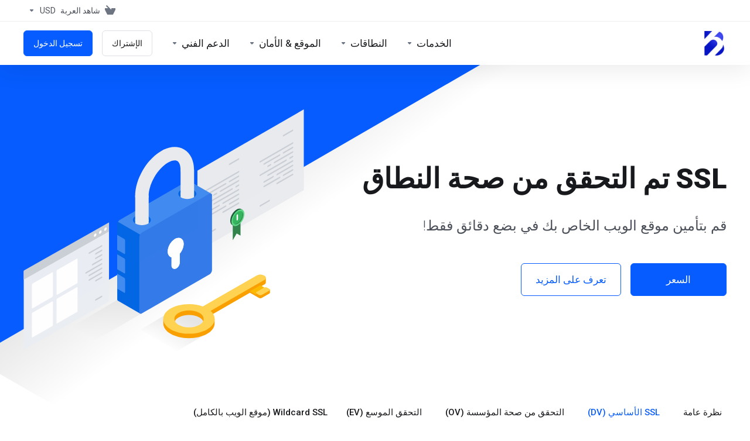

--- FILE ---
content_type: text/html; charset=utf-8
request_url: https://hostbax.com/secure/store/ssl-certificates/go/dv?language=arabic
body_size: 193615
content:
    <!DOCTYPE html>
    <html  lang="ar" dir="rtl">
    <head>
        <meta charset="utf-8" />
        <meta http-equiv="X-UA-Compatible" content="IE=edge">
        <meta name="viewport" content="width=device-width, initial-scale=1.0">
            <title>SSL تم التحقق من صحة النطاق - شهادات SSL - Hostbax Intl Ltd</title>
                        <meta name="description" content="قم بتأمين موقع الويب الخاص بك في بضع دقائق فقط!">
                      
                <link rel="canonical" href="https://hostbax.com/secure/store/ssl-certificates/go/dv?language=arabic">
                    
                <link rel='stylesheet' href='/secure/templates/lagom2/core/styles/modern/assets/css/vars/minified.css?1766558680'>
        
                <link rel="stylesheet" href="/secure/templates/lagom2/assets/css/theme-rtl.css?v=2.4.1-d3f3819a2b57879623bdf6048f825095">
                                    <link rel="stylesheet" href="/secure/templates/lagom2/assets/css/site-rtl.css?v=2.4.1-d3f3819a2b57879623bdf6048f825095">
                        
        
        
        
        
        <!-- HTML5 Shim and Respond.js IE8 support of HTML5 elements and media queries -->
    <!-- WARNING: Respond.js doesn't work if you view the page via file:// -->
    <!--[if lt IE 9]>
    <script src="https://oss.maxcdn.com/libs/html5shiv/3.7.0/html5shiv.js"></script>
    <script src="https://oss.maxcdn.com/libs/respond.js/1.4.2/respond.min.js"></script>
    <![endif]-->

        <script>
        var csrfToken = '4ba6973521e4996be3776ece32370b2f73164516',
            markdownGuide = 'دليل تخفيض السعر',
            locale = 'en',
            saved = 'تم الحفظ',
            saving = 'حفظ تلقائي',
            whmcsBaseUrl = "/secure";
                </script>
            <script  src="/secure/templates/lagom2/assets/js/scripts.min.js?v=2.4.1-d3f3819a2b57879623bdf6048f825095"></script>
    <script  src="/secure/templates/lagom2/assets/js/core.min.js?v=2.4.1-d3f3819a2b57879623bdf6048f825095"></script>

        
                <link rel="stylesheet" href="https://hostbax.com/secure//modules/addons/LagomOrderForm/app/UI/Client/Templates/assets/css/quick-cart.css">
<link href="https://hostbax.com/secure/templates/lagom2/core/extensions/SupportHours/assets/css/support-hours.css" rel="stylesheet" type="text/css"/>


                    <link href="/secure/assets/css/fontawesome-all.min.css" rel="stylesheet">
            </head>
    <body class="lagom lagom-not-portal lagom-layout-top lagom-layout-condensed lagom-layout-banner lagom-modern"  data-phone-cc-input="1">

    
        

            

    



    
    




                    

     
        <div class="app-nav app-nav-condensed   app-nav-default" >
                                                                                                                                                                                                                                                                                                                                                                                    <div class="app-nav-header  " id="header">
                <div class="container">
                    <button tabindex="0" class="app-nav-toggle navbar-toggle" type="button" aria-label="Toggle Menu">
                        <span class="icon-bar"></span>
                        <span class="icon-bar"></span>
                        <span class="icon-bar"></span>
                        <span class="icon-bar"></span>
                    </button>
                          
                                <a tabindex="0" class="logo visible-xs visible-sm visible-md" href="/secure/index.php"><img src="/secure/assets/img/logo.png" title="Hostbax Intl Ltd" alt="Hostbax Intl Ltd"/></a>
                           <ul class="top-nav">
                                                                                                                                                                                                                                <li
                menuItemName="View Cart"
                class="  nav-item-cart"
                id="Secondary_Navbar-View_Cart"
                            >
                                    <a 
                        tabindex="0"
                                                                                    href="/secure/cart.php?a=view"
                                                                            aria-label="View Cart"
                                                                    >
                                                    
                                                                    <i class="fas fa-test lm lm-basket"></i>
                                                                                                                                                                        <span class="item-text">
                                    شاهد العربة
                                                                    </span>
                                                                                                        <span class="nav-badge badge badge-primary-faded hidden">0</span>                                                                                            </a>
                                            </li>
                    <li
                menuItemName="Currencies-153"
                class="dropdown   nav-item-currency"
                id="Secondary_Navbar-Currencies-153"
                            >
                                    <a 
                        tabindex="0"
                                                    class="dropdown-toggle"
                            href="#"
                            data-toggle="dropdown"
                                                aria-label="Currencies-153"
                                                                    >
                                                                                                            <span class="item-text">
                                    USD
                                                                    </span>
                                                                                                                                                        <b class="ls ls-caret" aria-hidden="true"></b>                                            </a>
                                                                                                                                <div class="dropdown-menu dropdown-menu-right">
            <div class="dropdown-menu-items has-scroll">
                                                            <div class="dropdown-menu-item active">
                            <a tabindex="0" href="/secure/store/ssl-certificates/go/dv?currency=1" rel="nofollow">
                                <span>USD</span>
                            </a>
                        </div>
                                            <div class="dropdown-menu-item ">
                            <a tabindex="0" href="/secure/store/ssl-certificates/go/dv?currency=2" rel="nofollow">
                                <span>PKR</span>
                            </a>
                        </div>
                                            <div class="dropdown-menu-item ">
                            <a tabindex="0" href="/secure/store/ssl-certificates/go/dv?currency=3" rel="nofollow">
                                <span>GBP</span>
                            </a>
                        </div>
                                                </div>                 
        </div>
                                        </li>
            
    </ul>
                </div>
            </div>
                <div class="app-nav-menu app-nav-menu-default " id="main-menu">
        <div class="container">
                                  
                                <a tabindex="0" class="logo " href="/secure/index.php"><img src="/secure/assets/img/logo.png" title="Hostbax Intl Ltd" alt="Hostbax Intl Ltd"/></a>
                           <ul class="menu menu-primary " data-nav>
                                                                                                                                                                                                                                                                                                                                                                                                                                                                                                                                                                                                                                                                                                                                                                                                                                                                                                                                                                                                                                                                                                                                                                                                                                                                                                                                                                                                                                                                                                                                                                                                                                                                                                                                                                                                                                                                                                                                                                                                                                                                                                                                                                                                                                                                                                                                                                                                                                                                                                                                                                                                                                                                                                                                                                                                                                                                                                                                                                                                                                                                                                                                                                                                                                                                                                                                                                                                                                                                                                                                                                                                                                                                                                                                                                <li
                menuItemName="footer_extended.products"
                class="dropdown   nav-item-text-only"
                id="Primary_Navbar-footer_extended.products"
                            >
                                    <a 
                        tabindex="0"
                                                    class="dropdown-toggle"
                            href="#"
                            data-toggle="dropdown"
                                                aria-label="footer_extended.products"
                                                                    >
                                                                                    <svg aria-hidden="true" class="svg-icon {if $onDark} svg-icon-on-dark {/if}" xmlns="http://www.w3.org/2000/svg" width="64" height="64" fill="none" viewBox="0 0 64 64">
    <path fill="var(--svg-icon-color-2)" stroke="var(--svg-icon-color-2)" stroke-linecap="round" stroke-linejoin="round" stroke-width="2" d="M59 36.5898V47.4098L32 62.9998L5 47.4098V36.5898L32 44.5898L59 36.5898Z" />
    <path fill="var(--svg-icon-color-1)" stroke="var(--svg-icon-color-1)" stroke-linecap="round" stroke-linejoin="round" stroke-width="2" d="M32 44.3L11.2 32.3L5 35.9L32 51.5L59 35.9L52.8 32.3L32 44.3Z" />
    <path stroke="var(--svg-icon-color-3)" stroke-linecap="round" stroke-linejoin="round" stroke-width="2" d="M32 32.2V43.7M32 32.2L5 16.6M32 32.2L59 16.6M32 43.7L59 28.1V16.6M32 43.7L5 28.1V16.6M5 16.6L32 1L59 16.6M37 34.8L44 30.7" />
</svg>
                                                                                                                                        <span class="item-text">
                                    الخدمات
                                                                    </span>
                                                                                                                                                        <b class="ls ls-caret" aria-hidden="true"></b>                                            </a>
                                                                                                                                                <ul class="dropdown-menu dropdown-lazy has-scroll  ">
                                                                                                                                                                    <li menuItemName="Website Hosting " class=" " id="Primary_Navbar-footer_extended.products-Website_Hosting_">
                                                                                            <a tabindex="0"
                                                                                                            href="/secure/store/web-hosting"
                                                                                                                                                            aria-label="Website Hosting "
                                                >
                                                                                                            <i class="fas fa-ticket ls ls-hosting" aria-hidden="true"></i>
                                                                                                        Website Hosting 
                                                                                                    </a>
                                                                                                                                </li>
                                                                                
                                                                                                                                                                        <li menuItemName="Shared Hosting" class=" " id="Primary_Navbar-footer_extended.products-Shared_Hosting">
                                                                                            <a tabindex="0"
                                                                                                            href="/secure/store/shared-hosting"
                                                                                                                                                            aria-label="Shared Hosting"
                                                >
                                                                                                            <i class="fas fa-ticket ls ls-hosting" aria-hidden="true"></i>
                                                                                                        Shared Hosting
                                                                                                    </a>
                                                                                                                                </li>
                                                                                
                                                                                                                                                                        <li menuItemName="Wordpress Hosting" class=" " id="Primary_Navbar-footer_extended.products-Wordpress_Hosting">
                                                                                            <a tabindex="0"
                                                                                                            href="/secure/store/wordpress-hosting"
                                                                                                                                                            aria-label="Wordpress Hosting"
                                                >
                                                                                                            <i class="fas fa-ticket ls ls-hosting" aria-hidden="true"></i>
                                                                                                        Wordpress Hosting
                                                                                                    </a>
                                                                                                                                </li>
                                                                                
                                                                                                                                                                        <li menuItemName="Business Hosting " class=" " id="Primary_Navbar-footer_extended.products-Business_Hosting_">
                                                                                            <a tabindex="0"
                                                                                                            href="/secure/store/business-hosting"
                                                                                                                                                            aria-label="Business Hosting "
                                                >
                                                                                                            <i class="fas fa-ticket ls ls-hosting" aria-hidden="true"></i>
                                                                                                        Business Hosting 
                                                                                                    </a>
                                                                                                                                </li>
                                                                                
                                                                                                                                                                        <li menuItemName="Reseller Hosting" class=" " id="Primary_Navbar-footer_extended.products-Reseller_Hosting">
                                                                                            <a tabindex="0"
                                                                                                            href="/secure/store/reseller-hosting"
                                                                                                                                                            aria-label="Reseller Hosting"
                                                >
                                                                                                            <i class="fas fa-ticket ls ls-hosting" aria-hidden="true"></i>
                                                                                                        Reseller Hosting
                                                                                                    </a>
                                                                                                                                </li>
                                                                                
                                                                                                                                                                        <li menuItemName="VPS Hosting" class=" " id="Primary_Navbar-footer_extended.products-VPS_Hosting">
                                                                                            <a tabindex="0"
                                                                                                            href="/secure/store/vps-hosting"
                                                                                                                                                            aria-label="VPS Hosting"
                                                >
                                                                                                            <i class="fas fa-ticket ls ls-hosting" aria-hidden="true"></i>
                                                                                                        VPS Hosting
                                                                                                    </a>
                                                                                                                                </li>
                                                                                
                                                                                                                                                                        <li menuItemName="SiteLock" class=" " id="Primary_Navbar-footer_extended.products-SiteLock">
                                                                                            <a tabindex="0"
                                                                                                            href="/secure/store/sitelock"
                                                                                                                                                            aria-label="SiteLock"
                                                >
                                                                                                            <i class="fas fa-ticket ls ls-box" aria-hidden="true"></i>
                                                                                                        SiteLock
                                                                                                    </a>
                                                                                                                                </li>
                                                                                
                                                                                                                                                                        <li menuItemName="Web development" class=" " id="Primary_Navbar-footer_extended.products-Web_development">
                                                                                            <a tabindex="0"
                                                                                                            href="/secure/store/web-development"
                                                                                                                                                            aria-label="Web development"
                                                >
                                                                                                            <i class="fas fa-ticket ls ls-box" aria-hidden="true"></i>
                                                                                                        Web development
                                                                                                    </a>
                                                                                                                                </li>
                                                                                
                                                                                                                                                                        <li menuItemName="Search Engine Optimization" class=" " id="Primary_Navbar-footer_extended.products-Search_Engine_Optimization">
                                                                                            <a tabindex="0"
                                                                                                            href="/secure/store/search-engine-optimization"
                                                                                                                                                            aria-label="Search Engine Optimization"
                                                >
                                                                                                            <i class="fas fa-ticket ls ls-box" aria-hidden="true"></i>
                                                                                                        Search Engine Optimization
                                                                                                    </a>
                                                                                                                                </li>
                                                                                
                                                                                                                                                                        <li menuItemName="Payment Gateway Module  " class=" " id="Primary_Navbar-footer_extended.products-Payment_Gateway_Module__">
                                                                                            <a tabindex="0"
                                                                                                            href="/secure/store/payment-gateway-module"
                                                                                                                                                            aria-label="Payment Gateway Module  "
                                                >
                                                                                                            <i class="fas fa-ticket ls ls-box" aria-hidden="true"></i>
                                                                                                        Payment Gateway Module  
                                                                                                    </a>
                                                                                                                                </li>
                                                                                
                                                                                                                                                                        <li menuItemName="Digital Marketing " class=" " id="Primary_Navbar-footer_extended.products-Digital_Marketing_">
                                                                                            <a tabindex="0"
                                                                                                            href="/secure/store/digital-marketing"
                                                                                                                                                            aria-label="Digital Marketing "
                                                >
                                                                                                            <i class="fas fa-ticket ls ls-box" aria-hidden="true"></i>
                                                                                                        Digital Marketing 
                                                                                                    </a>
                                                                                                                                </li>
                                                                                
                                                                                                                                                                        <li menuItemName="Website Maintenance " class=" " id="Primary_Navbar-footer_extended.products-Website_Maintenance_">
                                                                                            <a tabindex="0"
                                                                                                            href="/secure/store/website-maintenance"
                                                                                                                                                            aria-label="Website Maintenance "
                                                >
                                                                                                            <i class="fas fa-ticket ls ls-box" aria-hidden="true"></i>
                                                                                                        Website Maintenance 
                                                                                                    </a>
                                                                                                                                </li>
                                                                                
                                                                                                                                                                        <li menuItemName="USA RDP" class=" " id="Primary_Navbar-footer_extended.products-USA_RDP">
                                                                                            <a tabindex="0"
                                                                                                            href="/secure/store/usa-rdp"
                                                                                                                                                            aria-label="USA RDP"
                                                >
                                                                                                            <i class="fas fa-ticket ls ls-box" aria-hidden="true"></i>
                                                                                                        USA RDP
                                                                                                    </a>
                                                                                                                                </li>
                                                                                
                                                                                                                                                                        <li menuItemName="UK RDP" class=" " id="Primary_Navbar-footer_extended.products-UK_RDP">
                                                                                            <a tabindex="0"
                                                                                                            href="/secure/store/uk-rdp"
                                                                                                                                                            aria-label="UK RDP"
                                                >
                                                                                                            <i class="fas fa-ticket ls ls-box" aria-hidden="true"></i>
                                                                                                        UK RDP
                                                                                                    </a>
                                                                                                                                </li>
                                                                                
                                                                                                                                                                        <li menuItemName="USA Emulator" class=" " id="Primary_Navbar-footer_extended.products-USA_Emulator">
                                                                                            <a tabindex="0"
                                                                                                            href="/secure/store/usa-emulator"
                                                                                                                                                            aria-label="USA Emulator"
                                                >
                                                                                                            <i class="fas fa-ticket ls ls-box" aria-hidden="true"></i>
                                                                                                        USA Emulator
                                                                                                    </a>
                                                                                                                                </li>
                                                                                
                                                                                                                                                                        <li menuItemName="UK Emulator" class=" " id="Primary_Navbar-footer_extended.products-UK_Emulator">
                                                                                            <a tabindex="0"
                                                                                                            href="/secure/store/uk"
                                                                                                                                                            aria-label="UK Emulator"
                                                >
                                                                                                            <i class="fas fa-ticket ls ls-box" aria-hidden="true"></i>
                                                                                                        UK Emulator
                                                                                                    </a>
                                                                                                                                </li>
                                                                                
                                                                                                                                                                        <li menuItemName="e-Com RDP" class=" " id="Primary_Navbar-footer_extended.products-e-Com_RDP">
                                                                                            <a tabindex="0"
                                                                                                            href="/secure/store/e-com-rdp"
                                                                                                                                                            aria-label="e-Com RDP"
                                                >
                                                                                                            <i class="fas fa-ticket ls ls-box" aria-hidden="true"></i>
                                                                                                        e-Com RDP
                                                                                                    </a>
                                                                                                                                </li>
                                                                                
                                                                                                                                                                        <li menuItemName="Offshore Hosting " class=" " id="Primary_Navbar-footer_extended.products-Offshore_Hosting_">
                                                                                            <a tabindex="0"
                                                                                                            href="/secure/store/offshore-hosting"
                                                                                                                                                            aria-label="Offshore Hosting "
                                                >
                                                                                                            <i class="fas fa-ticket ls ls-hosting" aria-hidden="true"></i>
                                                                                                        Offshore Hosting 
                                                                                                    </a>
                                                                                                                                </li>
                                                                                
                                                                                    </ul>
                                                                        </li>
                    <li
                menuItemName="Domains"
                class="dropdown   nav-item-text-only"
                id="Primary_Navbar-Domains"
                            >
                                    <a 
                        tabindex="0"
                                                    class="dropdown-toggle"
                            href="#"
                            data-toggle="dropdown"
                                                aria-label="Domains"
                                                                    >
                                                                                    <svg aria-hidden="true" class="svg-icon {if $onDark} svg-icon-on-dark {/if}" xmlns="http://www.w3.org/2000/svg" width="64" height="64" fill="none" viewBox="0 0 64 64">
    <path fill="var(--svg-icon-color-3)" fill-rule="evenodd" d="M32.3 16.3c-.626 0-1.246.01-1.862.032a1 1 0 0 1-.069-1.999 55.815 55.815 0 0 1 3.862 0 1 1 0 0 1-.07 2 53.82 53.82 0 0 0-1.86-.033Zm-4.684-.808a1 1 0 0 1-.889 1.1 49.265 49.265 0 0 0-3.678.53 1 1 0 1 1-.36-1.968 51.298 51.298 0 0 1 3.827-.551 1 1 0 0 1 1.1.889Zm9.368 0a1 1 0 0 1 1.1-.89c1.306.14 2.583.324 3.827.552a1 1 0 1 1-.36 1.967 49.265 49.265 0 0 0-3.678-.53 1 1 0 0 1-.889-1.1Zm7.48 1.218a1 1 0 0 1 1.226-.706 42.68 42.68 0 0 1 3.699 1.175 1 1 0 0 1-.693 1.876 40.733 40.733 0 0 0-3.526-1.12 1 1 0 0 1-.706-1.225Zm-24.328 0a1 1 0 0 1-.706 1.226 41.01 41.01 0 0 0-3.526 1.119 1 1 0 0 1-.693-1.876 42.68 42.68 0 0 1 3.7-1.174 1 1 0 0 1 1.225.705Zm-7.166 2.457a1 1 0 0 1-.453 1.34c-.557.275-1.096.562-1.615.858-.402.237-.792.479-1.17.727a1 1 0 1 1-1.098-1.672c.41-.268.828-.529 1.259-.782l.01-.006a32.427 32.427 0 0 1 1.728-.918 1 1 0 0 1 1.34.453Zm38.66 0a1 1 0 0 1 1.34-.453c.592.293 1.167.598 1.723.916.651.365 1.283.762 1.892 1.188a1 1 0 1 1-1.145 1.64 20.634 20.634 0 0 0-1.728-1.085l-.008-.005a30.492 30.492 0 0 0-1.62-.861 1 1 0 0 1-.454-1.34Zm-43.982 3.15a1 1 0 0 1-.133 1.409c-.352.29-.696.593-1.034.907a1 1 0 0 1-1.361-1.466c.366-.34.738-.667 1.12-.982a1 1 0 0 1 1.408.133Zm50.925 1.374a1 1 0 0 1 1.414.015 25.349 25.349 0 0 1 1.487 1.66 1 1 0 0 1-1.548 1.267 23.56 23.56 0 0 0-1.368-1.528 1 1 0 0 1 .015-1.414Z" clip-rule="evenodd" />
    <path fill="var(--svg-icon-color-3)" fill-rule="evenodd" d="M28.22 2.227a1 1 0 0 1-.246 1.392l-.25.175a1 1 0 0 1-.278.136.968.968 0 0 1-.223.214l-.244.171c-.602.434-1.185.904-1.744 1.407a1 1 0 0 1-1.339-1.486 22.638 22.638 0 0 1 1.92-1.548l.01-.007.25-.175a1 1 0 0 1 .278-.136.968.968 0 0 1 .223-.214l.25-.175a1 1 0 0 1 1.392.246Zm-6.206 5.45a1 1 0 0 1 .242 1.394 18.42 18.42 0 0 0-1.188 1.925 29.99 29.99 0 0 0-.86 1.62 1 1 0 1 1-1.794-.884c.292-.59.595-1.163.911-1.716.39-.727.824-1.426 1.295-2.096a1 1 0 0 1 1.393-.243Zm-3.846 7.044a1 1 0 0 1 .593 1.284 41.131 41.131 0 0 0-1.117 3.527 1 1 0 0 1-1.931-.519c.344-1.28.736-2.516 1.171-3.699a1 1 0 0 1 1.284-.593Zm-2.142 7.266a1 1 0 0 1 .803 1.165 49.542 49.542 0 0 0-.533 3.677 1 1 0 0 1-1.989-.213c.14-1.303.326-2.58.555-3.826a1 1 0 0 1 1.164-.803Zm-.958 7.518a1 1 0 0 1 .965 1.034 52.863 52.863 0 0 0 0 3.725 1 1 0 1 1-1.999.07 54.851 54.851 0 0 1 0-3.865 1 1 0 0 1 1.034-.964Zm.128 7.587a1 1 0 0 1 1.102.887c.135 1.255.316 2.485.539 3.681a1 1 0 1 1-1.966.366 50.81 50.81 0 0 1-.562-3.832 1 1 0 0 1 .887-1.102Zm1.24 7.488a1 1 0 0 1 1.228.701c.335 1.223.715 2.4 1.138 3.524a1 1 0 1 1-1.872.705 41.855 41.855 0 0 1-1.195-3.701 1 1 0 0 1 .701-1.229Zm2.501 7.162a1 1 0 0 1 1.344.44c.282.556.576 1.094.88 1.61l.005.007c.266.46.552.916.855 1.364a1 1 0 1 1-1.657 1.12 25.178 25.178 0 0 1-.928-1.479 31.004 31.004 0 0 1-.939-1.718 1 1 0 0 1 .44-1.344Zm3.65 5.885a1 1 0 0 1 1.412.087c.357.404.727.797 1.108 1.179a1 1 0 0 1-1.414 1.414c-.41-.41-.809-.834-1.193-1.269a1 1 0 0 1 .088-1.411Z" clip-rule="evenodd" />
    <path stroke="var(--svg-icon-color-3)" stroke-linecap="round" stroke-linejoin="round" stroke-width="2" d="M32.9 63c-.7 0-1.3 0-2-.1m0-61.6c.7-.2 1.3-.3 2-.3m29.8 28.7c.2.7.2 1.3.2 2M1 32.9c0-.7 0-1.3.1-2m61.9.2c0 4.9-3.3 9.9-8.9 13.1-6.7 3.7-14.3 5.7-22 5.7-7.6 0-15.1-1.9-21.8-5.7C4.8 41 1 36.5 1 31.6M31.4 1c4.9 0 9.4 3.9 12.7 9.5 3.8 6.7 5.8 14.2 5.8 21.9 0 7.7-2 15.2-5.8 21.9-3.2 5.6-7.7 8.8-12.7 8.8m22.7-8.8C48.3 60 40.4 63.2 32.2 63c-8.2.2-16-3-21.9-8.7C4.5 48.5 1.1 40.6 1 32.4c.1-8.3 3.5-16.1 9.4-21.9C16.1 4.5 24 1.1 32.2 1c8.3.1 16.2 3.5 21.9 9.5 5.8 5.8 9 13.7 8.9 21.9.1 8.2-3.1 16.1-8.9 21.9Z" />
    <path fill="var(--svg-icon-color-2)" stroke="var(--svg-icon-color-2)" stroke-linecap="round" stroke-linejoin="round" stroke-width="2" d="M31.5 39.9a7.5 7.5 0 1 0 0-15 7.5 7.5 0 0 0 0 15Z" />
</svg>
                                                                                                                                        <span class="item-text">
                                    النطاقات
                                                                    </span>
                                                                                                                                                        <b class="ls ls-caret" aria-hidden="true"></b>                                            </a>
                                                                                                                                                <ul class="dropdown-menu dropdown-lazy has-scroll  ">
                                                                                                                                                                    <li menuItemName="Register a New Domain" class=" " id="Primary_Navbar-Domains-Register_a_New_Domain">
                                                                                            <a tabindex="0"
                                                                                                            href="/secure/cart.php?a=add&domain=register"
                                                                                                                                                            aria-label="Register a New Domain"
                                                >
                                                                                                            <i class="fas fa-test lm lm-globe" aria-hidden="true"></i>
                                                                                                        <span class="menu-item-content">تسجيل نطاق جديد</span>
                                                                                                    </a>
                                                                                                                                </li>
                                                                                
                                                                                                                                                                        <li menuItemName="Transfer Domains to Us" class=" " id="Primary_Navbar-Domains-Transfer_Domains_to_Us">
                                                                                            <a tabindex="0"
                                                                                                            href="/secure/cart.php?a=add&domain=transfer"
                                                                                                                                                            aria-label="Transfer Domains to Us"
                                                >
                                                                                                            <i class="fas fa-test ls ls-transfer" aria-hidden="true"></i>
                                                                                                        <span class="menu-item-content">نقل نطاق إلينا</span>
                                                                                                    </a>
                                                                                                                                </li>
                                                                                
                                                                                                                                                                        <li menuItemName="Divider-165" class="nav-divider " id="Primary_Navbar-Domains-Divider-165">
                                                                                            -----
                                                                                                                                </li>
                                                                                
                                                                                                                                                                        <li menuItemName="Domain Pricing" class=" " id="Primary_Navbar-Domains-Domain_Pricing">
                                                                                            <a tabindex="0"
                                                                                                            href="/secure/domain/pricing"
                                                                                                                                                            aria-label="Domain Pricing"
                                                >
                                                                                                            <i class="fas fa-test ls ls-document-info" aria-hidden="true"></i>
                                                                                                        <span class="menu-item-content">سعر الدومين</span>
                                                                                                    </a>
                                                                                                                                </li>
                                                                                
                                                                                    </ul>
                                                                        </li>
                    <li
                menuItemName="Website & Security"
                class="dropdown   nav-item-text-only"
                id="Primary_Navbar-Website_&_Security"
                            >
                                    <a 
                        tabindex="0"
                                                    class="dropdown-toggle"
                            href="#"
                            data-toggle="dropdown"
                                                aria-label="Website & Security"
                                                                    >
                                                                                    <svg aria-hidden="true" class="svg-icon {if $onDark} svg-icon-on-dark {/if}" xmlns="http://www.w3.org/2000/svg" width="64" height="64" fill="none" viewBox="0 0 64 64">
    <path fill="var(--svg-icon-color-2)" stroke="var(--svg-icon-color-2)" stroke-linecap="round" stroke-linejoin="round" stroke-width="2" d="M31 27.5 59 3.8 54 1 26 17.2v7.5l5 2.8Z" />
    <path fill="var(--svg-icon-color-1)" stroke="var(--svg-icon-color-1)" stroke-linecap="round" stroke-linejoin="round" stroke-width="2" d="M31 19.9v7.6l7.5 4.4V48H45l14-16.2v-28L31 19.9Z" />
    <path stroke="var(--svg-icon-color-3)" stroke-linecap="round" stroke-linejoin="round" stroke-width="2" d="m33 34.9 5-2.7m-5 2.7L5 18.8m28 16.1V63m5-30.8L10 16l-5 2.8m33 13.4v28.1L33 63M5 18.8v28L19 63h14" />
</svg>
                                                                                                                                        <span class="item-text">
                                    الموقع & الأمان
                                                                    </span>
                                                                                                                                                        <b class="ls ls-caret" aria-hidden="true"></b>                                            </a>
                                                                                                                                                <ul class="dropdown-menu dropdown-lazy has-scroll  ">
                                                                                                                                                                    <li menuItemName="symantec" class=" " id="Primary_Navbar-Website_&_Security-symantec">
                                                                                            <a tabindex="0"
                                                                                                            href="/secure/store/ssl-certificates"
                                                                                                                                                            aria-label="symantec"
                                                >
                                                                                                            <i class="fas fa-ticket ls ls-padlock" aria-hidden="true"></i>
                                                                                                        شهادات SSL
                                                                                                    </a>
                                                                                                                                </li>
                                                                                
                                                                                                                                                                        <li menuItemName="sitelock" class=" " id="Primary_Navbar-Website_&_Security-sitelock">
                                                                                            <a tabindex="0"
                                                                                                            href="/secure/store/sitelock"
                                                                                                                                                            aria-label="sitelock"
                                                >
                                                                                                            <i class="fas fa-ticket ls ls-shield" aria-hidden="true"></i>
                                                                                                        أمان موقع الويب
                                                                                                    </a>
                                                                                                                                </li>
                                                                                
                                                                                                                                                                        <li menuItemName="ox" class=" " id="Primary_Navbar-Website_&_Security-ox">
                                                                                            <a tabindex="0"
                                                                                                            href="/secure/store/professional-email"
                                                                                                                                                            aria-label="ox"
                                                >
                                                                                                            <i class="fas fa-ticket ls ls-envelope" aria-hidden="true"></i>
                                                                                                        بريد إلكتروني احترافي
                                                                                                    </a>
                                                                                                                                </li>
                                                                                
                                                                                                                                                                        <li menuItemName="codeguard" class=" " id="Primary_Navbar-Website_&_Security-codeguard">
                                                                                            <a tabindex="0"
                                                                                                            href="/secure/store/codeguard"
                                                                                                                                                            aria-label="codeguard"
                                                >
                                                                                                            <i class="fas fa-ticket ls ls-refresh" aria-hidden="true"></i>
                                                                                                        النسخ الاحتياطي لموقع الويب
                                                                                                    </a>
                                                                                                                                </li>
                                                                                
                                                                                                                                                                        <li menuItemName="marketgoo" class=" " id="Primary_Navbar-Website_&_Security-marketgoo">
                                                                                            <a tabindex="0"
                                                                                                            href="/secure/store/marketgoo"
                                                                                                                                                            aria-label="marketgoo"
                                                >
                                                                                                            <i class="fas fa-ticket ls ls-search" aria-hidden="true"></i>
                                                                                                        أدوات تحسين محركات البحث
                                                                                                    </a>
                                                                                                                                </li>
                                                                                
                                                                                    </ul>
                                                                        </li>
                    <li
                menuItemName="Support"
                class="dropdown   nav-item-text-only"
                id="Primary_Navbar-Support"
                            >
                                    <a 
                        tabindex="0"
                                                    class="dropdown-toggle"
                            href="#"
                            data-toggle="dropdown"
                                                aria-label="Support"
                                                                    >
                                                                                    <svg aria-hidden="true" class="svg-icon {if $onDark} svg-icon-on-dark {/if}" xmlns="http://www.w3.org/2000/svg" width="64" height="64" fill="none" viewBox="0 0 64 64">
    <path fill="var(--svg-icon-color-3)" fill-rule="evenodd" d="M34.945 2.047a1 1 0 0 1-.991 1.008c-.527.004-1.117.13-1.748.414l-2.615 1.506a1 1 0 0 1-.997-1.734l2.655-1.529a.99.99 0 0 1 .08-.041c.876-.404 1.758-.609 2.608-.616a1 1 0 0 1 1.008.992Zm2.2 1.408a1 1 0 0 1 1.322.5c.35.775.533 1.662.533 2.626a1 1 0 1 1-2 0c0-.71-.135-1.314-.356-1.803a1 1 0 0 1 .5-1.323ZM24.647 6.667a1 1 0 0 1-.367 1.366l-5.312 3.058a1 1 0 1 1-.998-1.733L23.282 6.3a1 1 0 0 1 1.366.367Zm-10.623 6.117a1 1 0 0 1-.367 1.366L11 15.679a.985.985 0 0 1-.08.041 9.781 9.781 0 0 0-2.343 1.538 1 1 0 0 1-1.32-1.503 11.831 11.831 0 0 1 2.783-1.832l2.617-1.507a1 1 0 0 1 1.366.368Zm-9.2 7.868a1 1 0 0 1 .634 1.264A8.671 8.671 0 0 0 5 24.646v3.679a1 1 0 1 1-2 0v-3.68c0-1.145.2-2.279.56-3.36a1 1 0 0 1 1.264-.633ZM4 34.684a1 1 0 0 1 1 1v3.679c0 .744.143 1.357.372 1.843a1 1 0 1 1-1.81.851C3.192 41.273 3 40.363 3 39.363v-3.68a1 1 0 0 1 1-1Zm8.538 7.073A1 1 0 0 1 13 42.6v1.498a1 1 0 0 1-1.998.07l-.078.036-.004.002c-.88.405-1.772.625-2.633.656a1 1 0 1 1-.07-1.999c.569-.02 1.2-.167 1.864-.473h.002l.371-.173a.996.996 0 0 1 .412-.094.996.996 0 0 1 .337-.255l.375-.175a1 1 0 0 1 .96.064ZM12 46.095a1 1 0 0 1 1 1v1.499c0 .283.059.428.09.481.033.055.06.112.08.17a.996.996 0 0 1 .295-.309c.153-.103.334-.265.526-.504a1 1 0 0 1 1.556 1.257 4.48 4.48 0 0 1-.96.903 1 1 0 0 1-1.503-.49 1 1 0 0 1-1.716-.01c-.259-.438-.368-.958-.368-1.498v-1.499a1 1 0 0 1 1-1Z" clip-rule="evenodd" />
    <path stroke="var(--svg-icon-color-3)" stroke-linecap="round" stroke-linejoin="round" stroke-width="2" d="M13 29.796c0-1.826.659-3.88 1.831-5.712 1.172-1.832 3.013-3.357 4.67-4.122L40.749 7.73c1.658-.764 3.248-.772 4.42-.022C46.342 8.457 47 9.905 47 11.731v15.258c0 1.826-.659 3.88-1.831 5.712-1.172 1.831-2.469 2.891-4.42 4.054l-8.557 4.893L23.77 54.21c-1.285 1.592-2.77 1.266-2.77-.466V47.75l-1.498.698c-1.658.764-3.498.839-4.67.088C13.658 47.786 13 46.34 13 44.513V29.796Z" />
    <path fill="var(--svg-icon-color-2)" stroke="var(--svg-icon-color-2)" stroke-linecap="round" stroke-linejoin="round" stroke-width="2" d="M23.831 29.234C22.66 31.065 22 33.12 22 34.945v14.718c0 1.826.659 3.273 1.831 4.023C25.308 54.632 28 56.08 28 56.08l2-2.38v5.2c0 .773.296 1.18.738 1.45.232.088 3.862 2.2 3.862 2.2l6.592-15.752 8.556-4.893c1.952-1.163 3.248-2.223 4.42-4.054C55.342 36.019 56 33.965 56 32.139l2.135-16.999c-.865-.473-3.038-1.689-3.966-2.283-1.172-.75-2.763-.742-4.42.022L28.501 25.112c-1.658.765-3.498 2.29-4.67 4.122Z" />
    <path fill="var(--svg-icon-color-1)" stroke="var(--svg-icon-color-1)" stroke-linecap="round" stroke-linejoin="round" stroke-width="2" d="M26 37.245c0-1.825.659-3.88 1.831-5.711 1.172-1.832 3.013-3.357 4.67-4.122L53.749 15.18c1.658-.764 3.248-.772 4.42-.022 1.173.75 1.832 2.198 1.832 4.024V34.44c0 1.826-.659 3.88-1.831 5.712-1.172 1.831-2.469 2.891-4.42 4.054l-8.557 4.893L36.77 61.66c-1.285 1.592-2.77 1.266-2.77-.466V55.2l-1.498.697c-1.658.765-3.499.84-4.67.09C26.658 55.236 26 53.788 26 51.962V37.245Z" />
    <path stroke="var(--svg-icon-color-4)" stroke-linecap="round" stroke-linejoin="round" stroke-width="2" d="m32.422 48.78 16.89-9.675m-16.89 2.925 8.446-4.838m-8.446-1.912 16.89-9.675" />
</svg>
                                                                                                                                        <span class="item-text">
                                    الدعم الفني
                                                                    </span>
                                                                                                                                                        <b class="ls ls-caret" aria-hidden="true"></b>                                            </a>
                                                                                                                                                <ul class="dropdown-menu dropdown-lazy has-scroll  ">
                                                                                                                                                                    <li menuItemName="Contact Us" class=" " id="Primary_Navbar-Support-Contact_Us">
                                                                                            <a tabindex="0"
                                                                                                            href="/secure/contact.php"
                                                                                                                                                            aria-label="Contact Us"
                                                >
                                                                                                            <i class="fas fa-test ls ls-chat-clouds" aria-hidden="true"></i>
                                                                                                        <span class="menu-item-content">راسلنا</span>
                                                                                                    </a>
                                                                                                                                </li>
                                                                                
                                                                                                                                                                        <li menuItemName="Divider-172" class="nav-divider " id="Primary_Navbar-Support-Divider-172">
                                                                                            -----
                                                                                                                                </li>
                                                                                
                                                                                                                                                                        <li menuItemName="Network Status" class=" " id="Primary_Navbar-Support-Network_Status">
                                                                                            <a tabindex="0"
                                                                                                            href="/secure/serverstatus.php"
                                                                                                                                                            aria-label="Network Status"
                                                >
                                                                                                            <i class="fas fa-test ls ls-spark" aria-hidden="true"></i>
                                                                                                        <span class="menu-item-content">حالة الشبكة</span>
                                                                                                    </a>
                                                                                                                                </li>
                                                                                
                                                                                                                                                                        <li menuItemName="Knowledgebase" class=" " id="Primary_Navbar-Support-Knowledgebase">
                                                                                            <a tabindex="0"
                                                                                                            href="/secure/knowledgebase"
                                                                                                                                                            aria-label="Knowledgebase"
                                                >
                                                                                                            <i class="fas fa-test ls ls-document-info" aria-hidden="true"></i>
                                                                                                        <span class="menu-item-content">مكتبة الشروحات</span>
                                                                                                    </a>
                                                                                                                                </li>
                                                                                
                                                                                                                                                                        <li menuItemName="News" class=" " id="Primary_Navbar-Support-News">
                                                                                            <a tabindex="0"
                                                                                                            href="/secure/announcements"
                                                                                                                                                            aria-label="News"
                                                >
                                                                                                            <i class="fas fa-test ls ls-document" aria-hidden="true"></i>
                                                                                                        <span class="menu-item-content">أخبار</span>
                                                                                                    </a>
                                                                                                                                </li>
                                                                                
                                                                                    </ul>
                                                                        </li>
                    <li
                menuItemName="Register"
                class=" nav-item-btn is-right"
                id="Primary_Navbar-Register"
                            >
                                    
                            <a tabindex="0" class="btn btn-outline btn-default" href="/secure/register.php" >
                                <span>الإشتراك</span> 
                            </a>
                                            </li>
                    <li
                menuItemName="Login"
                class=" nav-item-btn is-right"
                id="Primary_Navbar-Login"
                            >
                                    
                            <a tabindex="0" class="btn btn-primary" href="/secure/login.php" >
                                <span>تسجيل الدخول</span> 
                            </a>
                                            </li>
            
            </ul>
        </div>
    </div>
        </div>
    <div class="app-main ">
                                                    


    
    <div class="site site-ssl-certificates">
        <div class="site-banner banner banner-sides banner-default">
            <div class="container">
                <div class="banner-content">
                    <h1 class="banner-title">SSL تم التحقق من صحة النطاق</h1>
                    <div class="banner-desc">
                        <p> قم بتأمين موقع الويب الخاص بك في بضع دقائق فقط!</p>
                    </div>
                    <div class="banner-actions">
                        <a tabindex="0" href="#" class="btn btn-lg btn-primary" onclick="smoothScroll('#pricing');return false">السعر</a>
                        <a tabindex="0" href="#" class="btn btn-lg btn-primary-outline" onclick="smoothScroll('#overview');return false">تعرف على المزيد</a>
                    </div>
                </div>
                <div class="banner-background">
                    <div class="banner-graphic">
                                                                <svg class="promo-slider-icon svg-symantec svg-symantec-left" width="377" height="324" fill="none" viewBox="0 0 377 324">
    <path fill="var(--svg-illustration-gray-6)" d="M144.749 190L2.74878 108V0L144.749 82V190Z" />
    <path fill="var(--svg-illustration-gray-3)" fill-rule="evenodd" d="M101.919 74.5001C102.419 74.8001 102.819 74.5001 102.819 74.0001C102.819 73.4001 102.419 72.8001 101.919 72.5001L89.8186 65.5001C89.3186 65.2001 88.9186 65.5001 88.9186 66.0001C88.9186 66.6001 89.3186 67.2001 89.8186 67.5001L101.919 74.5001ZM133.019 109.5C133.519 109.8 133.919 109.5 133.919 109C133.919 108.4 133.519 107.8 133.019 107.5L89.7186 82.5001C89.2186 82.2001 88.8186 82.5001 88.8186 83.0001C88.8186 83.6001 89.2186 84.2001 89.7186 84.5001L133.019 109.5ZM133.019 127.5C133.519 127.8 133.919 127.5 133.919 127C133.919 126.4 133.519 125.8 133.019 125.5L98.4186 105.5C97.9186 105.2 97.5186 105.5 97.5186 106C97.5186 106.6 97.9186 107.2 98.4186 107.5L133.019 127.5ZM123.619 127C123.619 127.5 123.219 127.8 122.719 127.5L89.8186 108.5C89.3186 108.2 88.9186 107.6 88.9186 107C88.9186 106.5 89.3186 106.2 89.8186 106.5L122.719 125.5C123.219 125.8 123.619 126.4 123.619 127ZM101.919 127.5C102.419 127.8 102.819 127.5 102.819 127C102.819 126.4 102.419 125.8 101.919 125.5L89.8186 118.5C89.3186 118.2 88.9186 118.5 88.9186 119C88.9186 119.6 89.3186 120.2 89.8186 120.5L101.919 127.5ZM128.719 142C128.719 142.6 128.319 142.8 127.819 142.5L107.019 130.5C106.519 130.2 106.119 129.6 106.119 129C106.119 128.4 106.519 128.2 107.019 128.5L127.819 140.5C128.319 140.8 128.719 141.4 128.719 142ZM101.919 97.5001C102.419 97.8001 102.819 97.5001 102.819 97.0001C102.819 96.4001 102.419 95.8001 101.919 95.5001L89.8186 88.5001C89.3186 88.2001 88.9186 88.5001 88.9186 89.0001C88.9186 89.6001 89.3186 90.2001 89.8186 90.5001L101.919 97.5001ZM128.719 112C128.719 112.5 128.319 112.8 127.819 112.5L107.019 100.5C106.519 100.2 106.119 99.6001 106.119 99.0001C106.119 98.5001 106.519 98.2001 107.019 98.5001L127.819 110.5C128.319 110.8 128.719 111.4 128.719 112ZM114.019 110.5C114.519 110.8 114.919 110.5 114.919 110C114.919 109.4 114.519 108.8 114.019 108.5L89.8186 94.5001C89.3186 94.2001 88.9186 94.5001 88.9186 95.0001C88.9186 95.6001 89.3186 96.2001 89.8186 96.5001L114.019 110.5ZM123.619 115C123.619 115.5 123.219 115.8 122.719 115.5L119.219 113.5C118.719 113.2 118.319 112.6 118.319 112C118.319 111.5 118.719 111.2 119.219 111.5L122.719 113.5C123.219 113.8 123.619 114.4 123.619 115ZM115.719 129.5C115.219 129.2 114.919 128.6 114.819 128C114.819 127.4 115.219 127.2 115.719 127.5L127.819 134.5C128.319 134.8 128.619 135.4 128.719 136C128.719 136.6 128.319 136.8 127.819 136.5L115.719 129.5ZM88.8186 101C88.9186 101.6 89.2186 102.2 89.7186 102.5L93.2186 104.5C93.7186 104.8 94.1186 104.6 94.1186 104C94.0186 103.4 93.7186 102.8 93.2186 102.5L89.7186 100.5C89.2186 100.2 88.8186 100.4 88.8186 101ZM89.7186 114.5C89.2186 114.2 88.9186 113.6 88.8186 113C88.8186 112.4 89.2186 112.2 89.7186 112.5L110.519 124.5C111.019 124.8 111.319 125.4 111.419 126C111.419 126.6 111.019 126.8 110.519 126.5L89.7186 114.5ZM133.919 168C133.919 168.6 133.519 168.8 133.019 168.5L120.919 161.5C120.419 161.2 120.019 160.6 120.019 160C120.019 159.4 120.419 159.2 120.919 159.5L133.019 166.5C133.519 166.8 133.919 167.4 133.919 168ZM111.419 138C111.419 138.6 111.019 138.8 110.519 138.5L89.7186 126.5C89.2186 126.2 88.8186 125.6 88.8186 125C88.8186 124.5 89.2186 124.2 89.7186 124.5L110.519 136.5C111.019 136.8 111.419 137.4 111.419 138Z" />
    <path fill="var(--svg-illustration-gray-3)" fill-rule="evenodd" d="M29.8488 36.1197C30.3488 36.4197 30.7488 36.1197 30.7488 35.6197C30.7488 35.0197 30.3488 34.4197 29.8488 34.1197L17.7488 27.1197C17.2488 26.8197 16.8488 27.1197 16.8488 27.6197C16.8488 28.2197 17.2488 28.8197 17.7488 29.1197L29.8488 36.1197ZM60.9488 71.1197C61.4488 71.4197 61.8488 71.1197 61.8488 70.6197C61.8488 70.0197 61.4488 69.4197 60.9488 69.1197L17.6488 44.1197C17.1488 43.8197 16.7488 44.1197 16.7488 44.6197C16.7488 45.2197 17.1488 45.8197 17.6488 46.1197L60.9488 71.1197ZM60.9487 89.1197C61.4487 89.4197 61.8487 89.1197 61.8487 88.6197C61.8487 88.0197 61.4487 87.4197 60.9487 87.1197L26.3487 67.1197C25.8487 66.8197 25.4487 67.1197 25.4487 67.6197C25.4487 68.2197 25.8487 68.8197 26.3487 69.1197L60.9487 89.1197ZM51.5488 88.6197C51.5488 89.1197 51.1488 89.4197 50.6488 89.1197L17.7488 70.1197C17.2488 69.8197 16.8488 69.2197 16.8488 68.6197C16.8488 68.1197 17.2488 67.8197 17.7488 68.1197L50.6488 87.1197C51.1488 87.4197 51.5488 88.0197 51.5488 88.6197ZM29.8488 89.1197C30.3488 89.4197 30.7488 89.1197 30.7488 88.6197C30.7488 88.0197 30.3488 87.4197 29.8488 87.1197L17.7488 80.1197C17.2488 79.8197 16.8488 80.1197 16.8488 80.6197C16.8488 81.2197 17.2488 81.8197 17.7488 82.1197L29.8488 89.1197ZM56.6487 103.62C56.6487 104.22 56.2487 104.42 55.7487 104.12L34.9487 92.1198C34.4487 91.8198 34.0487 91.2198 34.0487 90.6198C34.0487 90.0198 34.4487 89.8198 34.9487 90.1198L55.7487 102.12C56.2487 102.42 56.6487 103.02 56.6487 103.62ZM29.8488 59.1197C30.3488 59.4197 30.7488 59.1197 30.7488 58.6197C30.7488 58.0197 30.3488 57.4197 29.8488 57.1197L17.7488 50.1197C17.2488 49.8197 16.8488 50.1197 16.8488 50.6197C16.8488 51.2197 17.2488 51.8197 17.7488 52.1197L29.8488 59.1197ZM56.6487 73.6197C56.6487 74.1197 56.2487 74.4197 55.7487 74.1197L34.9487 62.1197C34.4487 61.8197 34.0487 61.2197 34.0487 60.6197C34.0487 60.1197 34.4487 59.8197 34.9487 60.1197L55.7487 72.1197C56.2487 72.4197 56.6487 73.0197 56.6487 73.6197ZM41.9488 72.1197C42.4488 72.4197 42.8488 72.1197 42.8488 71.6197C42.8488 71.0197 42.4488 70.4197 41.9488 70.1197L17.7488 56.1197C17.2488 55.8197 16.8488 56.1197 16.8488 56.6197C16.8488 57.2197 17.2488 57.8197 17.7488 58.1197L41.9488 72.1197ZM51.5488 76.6197C51.5488 77.1197 51.1488 77.4197 50.6488 77.1197L47.1488 75.1197C46.6488 74.8197 46.2488 74.2197 46.2488 73.6197C46.2488 73.1197 46.6488 72.8197 47.1488 73.1197L50.6488 75.1197C51.1488 75.4197 51.5488 76.0197 51.5488 76.6197ZM43.6488 91.1198C43.1488 90.8198 42.8488 90.2198 42.7488 89.6198C42.7488 89.0198 43.1488 88.8198 43.6488 89.1198L55.7488 96.1198C56.2488 96.4198 56.5488 97.0198 56.6488 97.6198C56.6488 98.2198 56.2488 98.4198 55.7488 98.1198L43.6488 91.1198ZM16.7488 62.6198C16.8488 63.2198 17.1488 63.8198 17.6488 64.1198L21.1488 66.1198C21.6488 66.4198 22.0488 66.2198 22.0488 65.6198C21.9488 65.0198 21.6488 64.4198 21.1488 64.1198L17.6488 62.1198C17.1488 61.8198 16.7488 62.0198 16.7488 62.6198ZM17.6488 76.1198C17.1488 75.8198 16.8488 75.2198 16.7488 74.6198C16.7488 74.0198 17.1488 73.8198 17.6488 74.1198L38.4488 86.1198C38.9488 86.4198 39.2488 87.0198 39.3488 87.6198C39.3488 88.2198 38.9488 88.4198 38.4488 88.1198L17.6488 76.1198ZM61.8487 129.62C61.8487 130.22 61.4487 130.42 60.9487 130.12L48.8487 123.12C48.3487 122.82 47.9487 122.22 47.9487 121.62C47.9487 121.02 48.3487 120.82 48.8487 121.12L60.9487 128.12C61.4487 128.42 61.8487 129.02 61.8487 129.62ZM39.3488 99.6197C39.3488 100.22 38.9488 100.42 38.4488 100.12L17.6488 88.1197C17.1488 87.8197 16.7488 87.2197 16.7488 86.6197C16.7488 86.1197 17.1488 85.8197 17.6488 86.1197L38.4488 98.1197C38.9488 98.4197 39.3488 99.0197 39.3488 99.6197Z" />
    <path fill="var(--svg-illustration-green-2)" d="M92.3185 153C90.2185 151.7 88.4185 149.9 87.1185 147.7V169L92.3185 166L97.5185 175V153.7C96.1185 154.4 94.2185 154.1 92.3185 153Z" />
    <path fill="var(--svg-illustration-green-2)" d="M95.8186 154C96.4186 153.7 96.9186 153.2 97.2186 152.6C95.9186 153.3 94.1186 153.1 92.4186 152.1C88.3186 149.4 85.7186 145 85.5186 140.1C85.5186 138.1 86.2186 136.5 87.5186 135.7C86.8186 135.7 86.1186 135.8 85.5186 136.1C84.1186 136.9 83.4186 138.7 83.4186 140.8C83.7186 145.9 86.4186 150.7 90.7186 153.5C92.5186 154.5 94.4186 154.8 95.8186 154Z" />
    <path fill="var(--svg-illustration-green-3)" d="M96.4185 153C95.0185 153.8 93.3185 153.5 91.5185 152.5C87.4185 149.8 84.8185 145.4 84.6185 140.5C84.6185 138.4 85.3185 136.8 86.6185 136C87.9185 135.2 89.7185 135.5 91.5185 136.5C95.6185 139.2 98.2185 143.6 98.4185 148.5C98.4185 150.6 97.7185 152.2 96.4185 153Z" />
    <path fill="var(--svg-illustration-gray-w)" d="M90.6185 147C90.6185 147.6 91.0185 148.2 91.5185 148.5C92.0185 148.8 92.4185 148.6 92.4185 148V142C92.4185 141.4 92.0185 140.8 91.5185 140.5C91.0185 140.2 90.6185 140.4 90.6185 141V147Z" />
    <path fill="var(--svg-illustration-green-1)" d="M98.5185 140.5C97.0185 137.9 94.9185 135.6 92.4185 134C90.2185 132.7 88.0185 132.4 86.3185 133.4L84.6185 134.4L84.9185 136.6C85.1185 136.4 85.3185 136.2 85.5185 136C86.9185 135.2 88.8185 135.4 90.7185 136.5C95.0185 139.3 97.7185 144 98.0185 149.2C98.0185 151.4 97.3185 153.1 95.8185 153.9C95.1185 154.3 94.3185 154.4 93.5185 154.4L96.7185 155.6L98.4185 154.6C100.119 153.6 100.919 151.5 100.919 149C100.919 146 100.019 143 98.5185 140.5Z" />
    <path fill="var(--svg-illustration-green-4)" d="M96.7186 141.5C95.2186 138.9 93.1186 136.6 90.6186 135C88.4186 133.7 86.2186 133.4 84.5186 134.4C82.8186 135.4 82.0186 137.5 82.0186 140C82.3186 146.1 85.5186 151.7 90.7186 155C92.9186 156.3 95.1186 156.6 96.8186 155.6C98.5186 154.6 99.3186 152.5 99.3186 150C99.2186 147 98.3186 144 96.7186 141.5ZM95.5186 153.5C94.2186 154.3 92.4186 154 90.6186 153C86.5186 150.3 83.9186 145.9 83.7186 141C83.7186 138.9 84.4186 137.3 85.7186 136.5C87.0186 135.7 88.8186 136 90.6186 137C94.7186 139.7 97.3186 144.1 97.5186 149C97.5186 151.1 96.9186 152.7 95.5186 153.5Z" />
</svg>
<svg class="promo-slider-icon svg-symantec svg-symantec-center" width="377" height="324" fill="none" viewBox="0 0 377 324">
    <g clip-path="url(#symantec-modern-right-center__a)">
        <path fill="url(#symantec-modern-right-center__b)" fill-opacity=".1" d="M181.635 271.661L221.383 294.862L172.156 323.666L132.445 300.392L130.951 274.655L148.058 264.646L181.635 271.661Z" />
        <path fill="var(--svg-illustration-yellow-1)" d="M190.31 286.362V280.362C190.31 280.362 183.41 274.162 180.31 272.362C174.11 268.762 165.51 266.562 156.01 266.562C149.71 266.462 143.41 267.562 137.51 269.662L53.4104 225.362V231.362C53.5104 232.662 54.3104 233.862 55.6104 234.362L127.21 275.662C126.11 276.662 121.81 280.362 121.81 280.362V286.362C121.81 291.862 125.61 296.762 131.81 300.362C138.01 303.962 146.61 306.162 156.11 306.162C165.61 306.162 174.21 303.962 180.41 300.362C186.61 296.762 190.31 291.862 190.31 286.362ZM156.01 297.662C151.21 297.762 146.41 296.662 142.11 294.362C138.51 292.362 136.41 289.462 136.41 286.362C136.41 283.262 138.61 280.362 142.11 278.362C150.81 273.962 161.11 273.962 169.81 278.362C173.31 280.362 175.51 283.262 175.51 286.362C175.51 289.462 173.31 292.362 169.81 294.362C165.61 296.662 160.81 297.762 156.01 297.662Z" />
        <path fill="var(--svg-illustration-yellow-3)" d="M190.311 280.362C190.311 274.862 186.511 269.962 180.311 266.362C174.111 262.762 165.51 260.562 156.01 260.562C149.71 260.462 143.41 261.562 137.51 263.662L65.9105 222.362C62.6105 220.662 58.8105 220.662 55.5105 222.362C53.8105 222.962 53.0105 224.762 53.5105 226.362C53.8105 227.262 54.5105 228.062 55.5105 228.362L127.11 269.662C123.71 272.762 121.71 276.362 121.71 280.362C121.71 285.862 125.51 290.762 131.71 294.362C137.91 297.962 146.51 300.162 156.01 300.162C165.51 300.162 174.111 297.962 180.311 294.362C186.511 290.762 190.311 285.862 190.311 280.362ZM156.01 291.662C151.21 291.762 146.41 290.662 142.11 288.362C138.51 286.362 136.41 283.462 136.41 280.362C136.41 277.262 138.61 274.362 142.11 272.362C150.81 267.962 161.111 267.962 169.811 272.362C173.311 274.362 175.51 277.262 175.51 280.362C175.51 283.462 173.311 286.362 169.811 288.362C165.611 290.662 160.81 291.762 156.01 291.662Z" />
        <path fill="var(--svg-illustration-yellow-1)" d="M74.6104 243.362H47.9104V245.362C47.9104 245.762 48.2104 246.162 48.6104 246.362L59.0104 252.362C60.1104 252.862 61.4104 252.862 62.5104 252.362L74.6104 245.362V243.362Z" />
        <path fill="var(--svg-illustration-yellow-2)" d="M60.7105 235.362L55.5105 238.362L66.6105 247.962L74.6105 243.362L60.7105 235.362Z" />
        <path fill="var(--svg-illustration-yellow-1)" d="M66.6103 248.862V245.362L47.8103 241.362V243.362L58.9103 250.862C60.0103 251.362 61.3103 251.362 62.4103 250.862L66.6103 248.862Z" />
        <path fill="var(--svg-illustration-yellow-3)" d="M66.6105 245.362C66.6105 244.962 66.3105 244.562 65.9105 244.362L55.5105 238.362C54.4105 237.862 53.1105 237.862 52.0105 238.362L48.5105 240.362C47.9105 240.562 47.6105 241.162 47.8105 241.662C47.9105 241.962 48.2105 242.262 48.5105 242.362L58.9105 248.362C60.0105 248.862 61.3105 248.862 62.4105 248.362L65.9105 246.362C66.3105 246.162 66.6105 245.762 66.6105 245.362Z" />
        <path fill="url(#symantec-modern-right-center__c)" fill-opacity=".05" d="M239.802 247.918L312.487 290.462L280.742 308.991L207.945 266.56L239.802 247.918Z" />
        <path fill="var(--svg-illustration-primary-1)" d="M158.281 120.452C155.081 120.552 151.881 119.752 149.081 118.252C146.681 116.852 145.281 115.052 145.281 112.952C145.281 110.852 146.781 108.952 149.081 107.652C154.881 104.752 161.681 104.752 167.481 107.652C169.881 109.052 171.281 110.852 171.281 112.952C171.281 115.052 169.881 116.952 167.481 118.252C164.681 119.752 161.481 120.552 158.281 120.452Z" />
        <path fill="var(--svg-illustration-primary-1)" d="M218.881 155.452C215.681 155.552 212.481 154.752 209.681 153.252C207.281 151.852 205.881 150.052 205.881 147.952C205.881 145.852 207.281 144.052 209.681 142.652C215.481 139.752 222.281 139.752 228.081 142.652C230.481 144.052 231.881 145.852 231.881 147.952C231.881 150.052 230.381 151.852 228.081 153.252C225.281 154.752 222.081 155.552 218.881 155.452Z" />
        <path fill="var(--svg-illustration-gray-6)" stroke="var(--svg-illustration-gray-6)" d="M158.281 117.651C156.16 117.651 154.041 117.17 152.116 116.21C150.611 115.36 149.781 114.201 149.781 112.951C149.781 111.715 150.594 110.651 152.126 109.688C155.977 107.771 160.497 107.773 164.347 109.693C165.851 110.543 166.681 111.702 166.681 112.951C166.681 114.189 165.867 115.254 164.332 116.218C162.514 117.171 160.401 117.651 158.281 117.651Z" />
        <path fill="var(--svg-illustration-gray-6)" stroke="var(--svg-illustration-gray-6)" d="M158.281 129.651C156.16 129.651 154.041 129.17 152.116 128.209C150.611 127.36 149.781 126.2 149.781 124.951V113.451H166.781V124.951C166.781 126.094 165.961 127.256 164.436 128.215C162.513 129.172 160.398 129.651 158.281 129.651Z" />
        <path fill="var(--svg-illustration-gray-6)" stroke="var(--svg-illustration-gray-6)" d="M218.881 152.651C216.76 152.651 214.641 152.17 212.716 151.21C211.211 150.36 210.381 149.201 210.381 147.951C210.381 146.715 211.194 145.651 212.726 144.688C216.577 142.771 221.097 142.773 224.947 144.693C226.451 145.543 227.281 146.702 227.281 147.951C227.281 149.189 226.467 150.254 224.932 151.218C223.114 152.171 221.001 152.651 218.881 152.651Z" />
        <path fill="var(--svg-illustration-gray-6)" stroke="var(--svg-illustration-gray-6)" d="M218.881 164.651C216.76 164.651 214.641 164.17 212.716 163.209C211.211 162.36 210.381 161.2 210.381 159.951V148.451H227.381V159.951C227.381 161.094 226.561 162.256 225.036 163.215C223.113 164.172 220.998 164.651 218.881 164.651Z" />
        <path fill="var(--svg-illustration-primary-3)" d="M248.381 147.951L158.281 95.9512C157.581 95.4512 156.681 95.3512 155.881 95.7512L126.481 112.751L222.306 169.151L251.127 151.37C251.079 151.282 250.893 150.558 250.732 150.291C250.137 149.309 249.301 148.503 248.381 147.951ZM166.781 117.851C161.481 120.551 155.081 120.551 149.781 117.851C147.581 116.551 146.281 114.851 146.281 112.951C146.281 111.051 147.681 109.351 149.781 108.051C155.081 105.351 161.481 105.351 166.781 108.051C168.981 109.351 170.281 111.051 170.281 112.951C170.281 114.851 168.881 116.651 166.781 117.851ZM227.381 152.851C222.081 155.551 215.681 155.551 210.381 152.851C208.181 151.551 206.881 149.851 206.881 147.951C206.881 146.051 208.181 144.351 210.381 143.051C215.681 140.351 222.081 140.351 227.381 143.051C229.581 144.351 230.881 146.051 230.881 147.951C230.881 149.851 229.581 151.551 227.381 152.851Z" />
        <path fill="var(--svg-illustration-primary-1)" d="M250.838 150.523L221.381 167.551L221.381 273.151L250.781 256.151C251.481 255.651 251.881 254.751 251.781 253.951V239.951L246.581 232.751L251.781 219.951V213.951L246.581 206.751L251.781 193.951V187.951L246.581 180.751L251.781 167.951V153.951C251.781 152.751 251.438 151.523 250.838 150.523Z" />
        <path fill="var(--svg-illustration-primary-2)" d="M222.381 170.951C222.281 168.551 220.981 166.251 218.881 164.951L128.781 112.951C127.881 112.151 126.581 112.251 125.781 113.151C125.381 113.651 125.181 114.251 125.281 114.951V214.951C125.381 217.351 126.681 219.651 128.781 220.951L218.881 272.951C219.781 273.751 221.081 273.651 221.881 272.751C222.281 272.251 222.481 271.551 222.381 270.951V170.951ZM179.981 195.551C179.181 195.951 178.281 196.151 177.281 196.151V208.951C177.281 211.151 175.681 212.051 173.781 210.951C171.781 209.651 170.481 207.351 170.281 204.951V192.151C169.281 191.051 168.381 189.851 167.581 188.551C165.981 185.951 165.181 183.051 165.081 180.051C165.081 177.451 165.981 175.451 167.581 174.451C169.181 173.451 171.481 173.751 173.681 175.051C178.781 178.351 181.981 183.951 182.381 190.051C182.481 192.551 181.681 194.551 179.981 195.551Z" />
        <path fill="var(--svg-illustration-primary-3)" d="M241.381 244.951C241.381 245.151 241.481 245.351 241.681 245.551C241.881 245.651 242.081 245.651 242.281 245.451L251.781 239.951V219.951L242.281 225.451C241.981 225.651 241.781 225.851 241.681 226.051C241.481 226.351 241.481 226.551 241.381 226.951V244.951Z" />
        <path fill="var(--svg-illustration-primary-3)" d="M241.381 218.951C241.381 219.151 241.481 219.351 241.681 219.551C241.881 219.651 242.081 219.651 242.281 219.451L251.781 213.951V193.951L242.281 199.451C241.981 199.651 241.781 199.851 241.681 200.051C241.481 200.351 241.481 200.551 241.381 200.951V218.951Z" />
        <path fill="var(--svg-illustration-gray-6)" stroke="var(--svg-illustration-gray-6)" d="M218.881 152.651C216.76 152.651 214.641 152.17 212.716 151.209C211.211 150.36 210.381 149.2 210.381 147.951V116.451H227.381V147.951C227.381 149.094 226.561 150.256 225.036 151.215C223.113 152.172 220.998 152.651 218.881 152.651Z" />
        <path fill="var(--svg-illustration-primary-3)" d="M241.381 192.951C241.381 193.151 241.481 193.351 241.681 193.551C241.881 193.651 242.081 193.651 242.281 193.451L251.781 187.951V167.951L242.281 173.451C241.981 173.651 241.781 173.851 241.681 174.051C241.481 174.351 241.481 174.551 241.381 174.951V192.951Z" />
        <path fill="var(--svg-illustration-gray-6)" stroke="var(--svg-illustration-gray-6)" d="M158.281 117.651C156.16 117.651 154.041 117.17 152.116 116.209C150.611 115.36 149.781 114.2 149.781 112.951V81.4512H166.781V112.951C166.781 114.094 165.961 115.256 164.436 116.215C162.513 117.172 160.398 117.651 158.281 117.651Z" />
        <path fill="var(--svg-illustration-gray-6)" stroke="var(--svg-illustration-gray-6)" d="M158.281 85.6515C156.164 85.6515 154.049 85.1721 152.126 84.2149C150.594 83.2523 149.781 82.1879 149.781 80.9515C149.781 79.715 150.594 78.6507 152.126 77.688C155.977 75.7709 160.497 75.7726 164.347 77.6932C165.851 78.5429 166.681 79.7022 166.681 80.9515C166.681 82.1891 165.867 83.2543 164.332 84.2176C162.514 85.1706 160.401 85.6515 158.281 85.6515Z" />
        <path fill="var(--svg-illustration-gray-6)" stroke="var(--svg-illustration-gray-6)" d="M218.881 120.651C216.76 120.651 214.641 120.17 212.716 119.21C211.211 118.36 210.381 117.201 210.381 115.951C210.381 114.715 211.194 113.651 212.726 112.688C216.577 110.771 221.097 110.773 224.947 112.693C226.451 113.543 227.281 114.702 227.281 115.951C227.281 117.189 226.467 118.254 224.932 119.218C223.114 120.171 221.001 120.651 218.881 120.651Z" />
        <path fill="var(--svg-illustration-gray-6)" fill-rule="evenodd" d="M162.661 53.5363C171.914 48.1826 183.092 49.855 193.101 55.6689C203.129 61.493 211.721 71.0982 217.787 81.5997C223.852 92.0996 227.881 104.344 227.881 115.951C227.881 120.922 223.852 124.951 218.881 124.951C213.911 124.951 209.881 120.922 209.881 115.951C209.881 108.259 207.11 99.103 202.2 90.603C197.291 82.1044 190.734 75.1096 184.061 71.2338C177.37 67.3476 173.398 68.12 171.676 69.1164C169.941 70.1201 167.281 73.2052 167.281 80.9513C167.281 85.9219 163.252 89.9513 158.281 89.9513C153.311 89.9513 149.281 85.9219 149.281 80.9513C149.281 69.3974 153.421 58.8825 162.661 53.5363Z" />
        <path fill="var(--svg-illustration-gray-w)" d="M175.381 213.452C174.481 213.452 173.581 213.152 172.781 212.752C170.081 211.052 168.481 208.152 168.281 205.052V192.952C167.381 191.952 166.581 190.752 165.881 189.552C164.181 186.652 163.181 183.352 163.081 180.052C163.081 176.652 164.381 174.052 166.581 172.752C167.581 172.152 168.681 171.852 169.881 171.952C171.581 171.952 173.281 172.452 174.781 173.352C180.481 177.052 184.081 183.252 184.481 190.052C184.481 193.452 183.181 196.052 180.981 197.352C180.481 197.652 179.881 197.852 179.281 198.052V209.052C179.381 211.552 177.681 213.452 175.381 213.452Z" />
        <path fill="var(--svg-illustration-gray-w)" d="M175.381 213.452C174.481 213.452 173.581 213.152 172.781 212.752C170.081 211.052 168.481 208.152 168.281 205.052V192.952C167.381 191.952 166.581 190.752 165.881 189.552C164.181 186.652 163.181 183.352 163.081 180.052C163.081 176.652 164.381 174.052 166.581 172.752C167.581 172.152 168.681 171.852 169.881 171.952C171.581 171.952 173.281 172.452 174.781 173.352C180.481 177.052 184.081 183.252 184.481 190.052C184.481 193.452 183.181 196.052 180.981 197.352C180.481 197.652 179.881 197.852 179.281 198.052V209.052C179.381 211.552 177.681 213.452 175.381 213.452Z" />
    </g>
    <defs>
        <linearGradient id="symantec-modern-right-center__b" x1="126.232" x2="168.335" y1="296.393" y2="370.721" gradientUnits="userSpaceOnUse">
            <stop />
            <stop offset=".578" stop-opacity="0" />
        </linearGradient>
        <linearGradient id="symantec-modern-right-center__c" x1="216.894" x2="279.076" y1="271.859" y2="372.001" gradientUnits="userSpaceOnUse">
            <stop />
            <stop offset=".582" stop-opacity="0" />
        </linearGradient>
        <clipPath id="symantec-modern-right-center__a">
            <rect width="376" height="324" fill="var(--svg-illustration-gray-w)" transform="translate(.749)" />
        </clipPath>
    </defs>
</svg>
<svg class="promo-slider-icon svg-symantec svg-symantec-right" width="377" height="324" fill="none" viewBox="0 0 377 324">
    <g clip-path="url(#symantec-modern-right-right__a)">
        <path fill="var(--svg-illustration-gray-8)" fill-rule="evenodd" d="M262.762 152.012V256.898L376.762 321.514V216.852L262.762 152.012Z" />
        <path fill="var(--svg-illustration-gray-3)" fill-rule="evenodd" d="M376.762 227.946L262.762 163.34V157.29V151.24L376.759 215.846V227.946H376.762Z" />
        <path fill="var(--svg-illustration-gray-w)" fill-rule="evenodd" d="M269.242 161.223C269.286 161.439 269.261 161.664 269.171 161.866C269.081 162.068 268.931 162.236 268.742 162.346C268.552 162.457 268.333 162.505 268.116 162.483C267.898 162.461 267.692 162.37 267.528 162.224C267.028 161.896 266.612 161.453 266.314 160.931C266.016 160.409 265.844 159.823 265.814 159.221C265.772 159.005 265.797 158.781 265.887 158.58C265.978 158.379 266.128 158.212 266.317 158.101C266.506 157.991 266.724 157.943 266.942 157.964C267.159 157.986 267.364 158.075 267.528 158.22C268.028 158.549 268.443 158.993 268.741 159.515C269.039 160.036 269.21 160.622 269.242 161.223V161.223ZM276.109 165.227C276.152 165.443 276.127 165.668 276.037 165.869C275.947 166.071 275.797 166.239 275.607 166.349C275.418 166.46 275.199 166.507 274.981 166.486C274.764 166.464 274.558 166.374 274.394 166.228C273.894 165.899 273.478 165.456 273.181 164.934C272.883 164.412 272.712 163.826 272.681 163.225C272.638 163.009 272.663 162.784 272.753 162.583C272.843 162.382 272.993 162.215 273.182 162.104C273.371 161.994 273.59 161.946 273.807 161.967C274.024 161.989 274.23 162.079 274.394 162.224C274.894 162.553 275.31 162.996 275.608 163.518C275.905 164.04 276.077 164.625 276.109 165.227V165.227ZM282.974 169.23C283.017 169.447 282.992 169.671 282.902 169.872C282.812 170.073 282.662 170.241 282.473 170.351C282.284 170.461 282.065 170.509 281.848 170.488C281.63 170.466 281.425 170.377 281.261 170.231C280.76 169.903 280.344 169.46 280.046 168.938C279.748 168.416 279.577 167.83 279.546 167.229C279.503 167.012 279.528 166.787 279.618 166.586C279.708 166.384 279.858 166.217 280.048 166.106C280.237 165.996 280.456 165.948 280.674 165.97C280.891 165.991 281.097 166.082 281.261 166.228C281.759 166.558 282.173 167.002 282.471 167.523C282.768 168.045 282.941 168.629 282.974 169.23V169.23Z" />
        <path fill="var(--svg-illustration-gray-3)" fill-rule="evenodd" d="M290.044 192.75C290.044 193.35 289.644 193.55 289.144 193.25L272.647 183.75C272.147 183.45 271.747 182.85 271.747 182.25C271.747 181.65 272.147 181.45 272.647 181.75L289.144 191.25C289.644 191.55 290.044 192.15 290.044 192.75ZM280.446 194.25C280.946 194.55 281.345 194.35 281.345 193.75C281.345 193.15 280.946 192.55 280.446 192.25L272.647 187.75C272.147 187.45 271.747 187.65 271.747 188.25C271.747 188.85 272.147 189.45 272.647 189.75L280.446 194.25ZM281.345 199.75C281.345 200.35 280.946 200.55 280.446 200.25L272.647 195.75C272.147 195.45 271.747 194.85 271.747 194.25C271.747 193.65 272.147 193.45 272.647 193.75L280.446 198.25C280.946 198.55 281.345 199.15 281.345 199.75ZM281.345 229.75C281.345 230.35 280.946 230.55 280.446 230.25L272.647 225.75C272.147 225.45 271.747 224.85 271.747 224.25C271.747 223.65 272.147 223.45 272.647 223.75L280.446 228.25C280.946 228.55 281.345 229.15 281.345 229.75ZM284.745 208.75C285.245 209.05 285.645 208.85 285.645 208.25C285.645 207.65 285.245 207.05 284.745 206.75L272.647 199.75C272.147 199.45 271.747 199.65 271.747 200.25C271.747 200.85 272.147 201.45 272.647 201.75L284.745 208.75ZM294.343 219.25C294.343 219.85 293.943 220.05 293.443 219.75L272.647 207.75C272.147 207.45 271.747 206.85 271.747 206.25C271.747 205.65 272.147 205.45 272.647 205.75L293.443 217.75C293.943 218.05 294.343 218.65 294.343 219.25ZM289.144 223.25C289.644 223.55 290.044 223.35 290.044 222.75C290.044 222.15 289.644 221.55 289.144 221.25L272.647 211.75C272.147 211.45 271.747 211.65 271.747 212.25C271.747 212.85 272.147 213.45 272.647 213.75L289.144 223.25ZM290.044 228.75C290.044 229.35 289.644 229.55 289.144 229.25L272.647 219.75C272.147 219.45 271.747 218.85 271.747 218.25C271.747 217.65 272.147 217.45 272.647 217.75L289.144 227.25C289.644 227.55 290.044 228.15 290.044 228.75Z" />
        <path fill="var(--svg-illustration-gray-3)" d="M272.647 249.405C272.147 249.105 271.747 249.405 271.747 249.905C271.747 250.505 272.147 251.105 272.647 251.405L280.446 255.905C280.946 256.205 281.345 256.005 281.345 255.405C281.345 254.805 280.946 254.205 280.446 253.905L272.647 249.405Z" />
        <path fill="var(--svg-illustration-gray-w)" fill-rule="evenodd" d="M364.852 305.08L338.66 290.073C338.16 289.773 337.76 289.172 337.76 288.572V257.558C337.76 256.957 338.16 256.757 338.66 257.057L364.852 272.064C365.353 272.365 365.753 272.965 365.753 273.565V304.58C365.753 305.18 365.353 305.38 364.852 305.08ZM331.847 286.319L305.675 271.217C305.071 270.915 304.769 270.31 304.769 269.706V238.496C304.769 237.992 305.171 237.69 305.675 237.992L331.847 253.094C332.35 253.396 332.753 254 332.753 254.604V285.815C332.753 286.419 332.35 286.621 331.847 286.319ZM305.668 232.906L331.853 247.964C332.355 248.265 332.757 247.964 332.757 247.462V216.343C332.757 215.74 332.355 215.138 331.853 214.837L305.668 199.779C305.166 199.478 304.764 199.779 304.764 200.281V231.401C304.764 232.003 305.065 232.605 305.668 232.906ZM364.856 266.173L338.658 251.162C338.157 250.862 337.757 250.262 337.757 249.661V218.638C337.757 218.137 338.157 217.837 338.658 218.137L364.856 233.149C365.356 233.449 365.757 234.049 365.757 234.65V265.673C365.757 266.274 365.356 266.474 364.856 266.173Z" />
        <defs>
            <clipPath id="symantec-modern-right-right__a">
                <rect width="376" height="324" fill="var(--svg-illustration-gray-w)" transform="translate(.749)" />
            </clipPath>
        </defs>
</svg>                                                </div>
                    <div class="banner-shape">
                                    <svg viewBox="0 0 2544 876" fill="none" xmlns="http://www.w3.org/2000/svg">
<path d="M1511 876L1272.01 737.562L2544 0L1511 876Z" fill="url(#paint0_linear_1058_132064)" fill-opacity="0.1"/>
<path class="st1 promo-shape-right" d="M1272 0V737.574L0 0H1272Z" fill="#009AFF"/>
<path class="st1 promo-shape-left" d="M1272 0V737.574L2544 0H1272Z" fill="#1062FE"/>
<defs>
<linearGradient id="paint0_linear_1058_132064" x1="1272" y1="751.15" x2="1369" y2="882.15" gradientUnits="userSpaceOnUse">
<stop stop-color="#2B2D2F"/>
<stop offset="1" stop-color="#1B1D1F" stop-opacity="0"/>
</linearGradient>
</defs>
</svg>                        </div>
                </div>
            </div>
        </div>
          <nav class="site-subnav navbar">
    <div class="container">
      <div class="navbar-header">
        <button tabindex="0" type="button" class="navbar-toggle collapsed" data-toggle="collapse" data-target="#nav-ssl" aria-expanded="false">
          <span class="sr-only">store.toggleNav</span>
          <span class="icon-bar"></span>
          <span class="icon-bar"></span>
          <span class="icon-bar"></span>
        </button>
      </div>
      <div class="collapse navbar-collapse" id="nav-ssl">
        <ul class="nav nav-tabs">
          <li ><a tabindex="0" href="/secure/store/ssl-certificates">نظرة عامة</a></li>
                        <li  class="active"><a tabindex="0" href="/secure/store/ssl-certificates/go/dv">SSL الأساسي (DV)</a></li>
                                  <li ><a tabindex="0" href="/secure/store/ssl-certificates/go/ov">التحقق من صحة المؤسسة (OV)</a></li>
                                  <li ><a tabindex="0" href="/secure/store/ssl-certificates/go/ev">التحقق الموسع (EV)</a></li>
                                  <li ><a tabindex="0" href="/secure/store/ssl-certificates/go/wildcard">Wildcard SSL (موقع الويب بالكامل)</a></li>
                  </ul>
      </div>
    </div>
  </nav>

            <div class="site-section" id="overview">
            <div class="container">
                <div class="section-sides">
                    <div class="section-graphic">
                        <div class="browser browser-sm">
                                        <svg class="svg-graphic" width="446" height="362" viewBox="0 0 446 362" fill="none" xmlns="http://www.w3.org/2000/svg">
    <path class="svg-graphic-faded-2" d="M191 160V156H420V160H191ZM191 172V168H420V172H191ZM191 184V180H420V184H191ZM191 196V192H420V196H191ZM191 208V204H420V208H191ZM191 220V216H370V220H191ZM26 263V259H258V263H26ZM26 275V271H258V275H26ZM26 287V283H258V287H26ZM26 299V295H258V299H26ZM26 311V307H258V311H26ZM26 323V319H208V323H26ZM30 233C27.7909 233 26 231.209 26 229V159C26 156.791 27.7909 155 30 155H150C152.209 155 154 156.791 154 159V229C154 231.209 152.209 233 150 233H30ZM297 337C294.239 337 292 334.761 292 332V264C292 261.239 294.239 259 297 259H415C417.761 259 420 261.239 420 264V332C420 334.761 417.761 337 415 337H297Z"/>
    <path class="svg-graphic-browser-top" d="M0 70V25H446V70H0Z" />
    <path class="svg-graphic-white" d="M90 59C88.3431 59 87 57.6569 87 56V42C87 40.3431 88.3431 39 90 39H431C432.657 39 434 40.3431 434 42V56C434 57.6569 432.657 59 431 59H90Z"/>
    <path class="svg-graphic-green" d="M106.3 46.1H105.6V45.6C105.6 44.6 105.2 43.6 104.5 42.9C103.7 42.3 102.8 42 101.8 42C100 41.9 98.5 43.3 98.4 45.1C98.4 45.2 98.4 45.3 98.4 45.4V46.1H97.7C97.3 46.1 97 46.4 97 46.8V53.4C97 53.8 97.3 54.1 97.7 54.1H106.3C106.7 54.1 107 53.8 107 53.4V46.8C107 46.4 106.7 46.1 106.3 46.1C106.3 46 106.3 46 106.3 46.1ZM99.9 45.4C99.8 44.4 100.6 43.4 101.6 43.4C101.7 43.4 101.8 43.4 101.9 43.4C102.5 43.3 103.1 43.5 103.6 43.9C104.1 44.3 104.3 45 104.3 45.6V46.1H100L99.9 45.4Z"/>
    <path class="svg-graphic-browser-actions" d="M18.6002 52.8L14.1002 48.3C13.9002 48.1 13.9002 47.8 14.1002 47.6L18.6002 43.1C18.8002 42.9 19.1002 42.9 19.3002 43.1L19.8002 43.6C20.0002 43.8 20.0002 44.1 19.8002 44.3L16.2002 48L19.8002 51.6C19.9002 51.7 19.9002 51.8 19.9002 52C19.9002 52.1 19.8002 52.3 19.7002 52.4L19.2002 52.9C19.2002 53 18.9002 53 18.6002 52.8C18.7002 52.8 18.7002 52.9 18.6002 52.8ZM37.4002 52.8L41.9002 48.3C42.1002 48.1 42.1002 47.8 41.9002 47.6L37.4002 43.1C37.2002 42.9 36.9002 42.9 36.7002 43.1L36.2002 43.6C36.0002 43.8 36.0002 44.1 36.2002 44.3L39.8002 47.9L36.2002 51.5C36.1002 51.7 36.0002 51.8 36.0002 52C36.0002 52.1 36.1002 52.3 36.2002 52.4L36.7002 52.9C36.9002 53 37.2002 53 37.4002 52.8C37.4002 52.8 37.4002 52.9 37.4002 52.8ZM58.0002 48.5V48C58.0002 45.8 59.8002 44 62.0002 44V46.5C62.0002 46.8 62.2002 47 62.5002 47H63.0002C63.1002 47 63.3002 46.9 63.3002 46.9L66.8002 43.4C66.9002 43.3 67.0002 43.2 67.0002 43V42.5C67.0002 42.2 66.8002 42 66.5002 42H62.0002C58.7002 42 56.0002 44.7 56.0002 48V48.5C56.0002 48.8 56.2002 49 56.5002 49H57.5002C57.8002 49 58.0002 48.8 58.0002 48.5ZM67.5002 47H66.5002C66.2002 47 66.0002 47.2 66.0002 47.5V48C66.0002 50.2 64.2002 52 62.0002 52V49.5C62.0002 49.2 61.8002 49 61.5002 49H61.0002C60.9002 49 60.7002 49.1 60.7002 49.1L57.2002 52.6C57.1002 52.7 57.0002 52.9 57.0002 53V53.5C57.0002 53.8 57.2002 54 57.5002 54H62.0002C65.3002 54 68.0002 51.3 68.0002 48V47.5C68.0002 47.2 67.8002 47 67.5002 47Z"/>
    <path class="svg-graphic-primary" d="M103.728 70.1214C102.556 68.9498 100.657 68.9498 99.4851 70.1214L95.6065 74H30C27.7909 74 26 75.7909 26 78V126C26 128.209 27.7909 130 30 130H416C418.209 130 420 128.209 420 126V78C420 75.7909 418.209 74 416 74H107.606L103.728 70.1214Z"/>
    <path class="svg-graphic-white" d="M178.165 95.1155H176.482V93.7086C176.482 91.0512 175.565 88.3938 173.576 86.518C171.588 84.7985 169.141 83.8605 166.541 84.0169C161.8 83.8605 157.824 87.6122 157.671 92.458C157.671 92.7707 157.671 92.927 157.671 93.2396V95.1155H155.835C154.765 95.1155 154 95.8971 154 96.9913V115.124C154.153 116.062 154.918 116.844 155.835 117H178.165C179.235 117 180 116.218 180 115.124V96.8349C180 95.897 178.999 95.1155 178.379 95.1155C178.204 95.1155 178.165 95.1155 178.165 95.1155ZM161.429 93.2713C161.429 90.1929 163.176 87.9248 165.929 87.6122C166.235 87.6122 166.388 87.6122 166.694 87.6122C168.224 87.4559 169.753 87.9248 170.976 89.019C172.2 90.2696 172.812 91.8328 172.812 93.5523V94.9591H161.494L161.429 93.2713Z" />
    <path class="svg-graphic-green" d="M174.013 102L172.794 100.781C172.337 100.629 171.88 100.629 171.423 100.781L165.634 106.722L163.197 104.285C162.892 103.98 162.435 103.98 161.978 104.133L160.76 105.351C160.455 105.808 160.455 106.265 160.607 106.722L164.568 110.683C164.72 110.683 165.025 110.835 165.177 110.835H165.787C165.939 110.835 166.091 110.683 166.244 110.683L173.556 103.371C174.165 103.066 174.165 102.457 174.013 102Z" />
    <path class="svg-graphic-white" d="M215.249 105.843C215.249 105.291 215.052 104.862 214.658 104.554C214.271 104.246 213.588 103.927 212.606 103.598C211.625 103.268 210.823 102.95 210.2 102.642C208.174 101.646 207.16 100.278 207.16 98.5381C207.16 97.6715 207.411 96.9089 207.912 96.25C208.421 95.584 209.137 95.0684 210.061 94.7031C210.984 94.3307 212.023 94.1445 213.176 94.1445C214.3 94.1445 215.306 94.3451 216.194 94.7461C217.09 95.1471 217.784 95.7201 218.278 96.4648C218.772 97.2025 219.02 98.0475 219.02 99H215.26C215.26 98.3626 215.063 97.8685 214.669 97.5176C214.282 97.1667 213.756 96.9912 213.09 96.9912C212.417 96.9912 211.883 97.1416 211.489 97.4424C211.103 97.736 210.909 98.112 210.909 98.5703C210.909 98.9714 211.124 99.3366 211.554 99.666C211.983 99.9883 212.739 100.325 213.82 100.676C214.902 101.02 215.79 101.392 216.484 101.793C218.174 102.767 219.02 104.11 219.02 105.821C219.02 107.189 218.504 108.263 217.473 109.044C216.441 109.825 215.027 110.215 213.229 110.215C211.962 110.215 210.812 109.989 209.781 109.538C208.757 109.08 207.984 108.457 207.461 107.669C206.945 106.874 206.688 105.961 206.688 104.93H210.469C210.469 105.768 210.684 106.387 211.113 106.788C211.55 107.182 212.256 107.379 213.229 107.379C213.853 107.379 214.343 107.246 214.701 106.981C215.066 106.709 215.249 106.33 215.249 105.843ZM230.653 103.372H224.724V107.1H231.728V110H220.953V94.3594H231.749V97.2705H224.724V100.568H230.653V103.372ZM245.918 104.704C245.868 105.793 245.574 106.756 245.037 107.594C244.5 108.424 243.744 109.069 242.771 109.527C241.804 109.986 240.697 110.215 239.451 110.215C237.396 110.215 235.777 109.545 234.596 108.206C233.414 106.867 232.823 104.976 232.823 102.534V101.761C232.823 100.228 233.088 98.889 233.618 97.7432C234.155 96.5902 234.925 95.7021 235.928 95.0791C236.93 94.4489 238.09 94.1338 239.408 94.1338C241.306 94.1338 242.831 94.6351 243.984 95.6377C245.137 96.6331 245.793 98.0081 245.95 99.7627H242.19C242.162 98.8102 241.922 98.1263 241.471 97.7109C241.02 97.2956 240.332 97.0879 239.408 97.0879C238.47 97.0879 237.783 97.4388 237.346 98.1406C236.909 98.8424 236.68 99.9632 236.658 101.503V102.609C236.658 104.278 236.866 105.47 237.281 106.187C237.704 106.903 238.427 107.261 239.451 107.261C240.318 107.261 240.98 107.057 241.438 106.648C241.897 106.24 242.14 105.592 242.169 104.704H245.918ZM259.969 94.3594V104.597C259.969 105.757 259.722 106.763 259.228 107.615C258.733 108.46 258.024 109.105 257.101 109.549C256.177 109.993 255.085 110.215 253.824 110.215C251.919 110.215 250.419 109.721 249.323 108.732C248.228 107.744 247.669 106.391 247.647 104.672V94.3594H251.439V104.747C251.482 106.459 252.277 107.314 253.824 107.314C254.605 107.314 255.196 107.1 255.597 106.67C255.998 106.24 256.198 105.542 256.198 104.575V94.3594H259.969ZM268.144 104.479H266.103V110H262.332V94.3594H268.487C270.342 94.3594 271.792 94.7712 272.838 95.5947C273.883 96.4183 274.406 97.582 274.406 99.0859C274.406 100.174 274.184 101.077 273.74 101.793C273.303 102.509 272.616 103.089 271.678 103.533L274.943 109.839V110H270.904L268.144 104.479ZM266.103 101.567H268.487C269.203 101.567 269.741 101.381 270.099 101.009C270.464 100.629 270.646 100.103 270.646 99.4297C270.646 98.7565 270.464 98.2301 270.099 97.8506C269.733 97.4639 269.196 97.2705 268.487 97.2705H266.103V101.567ZM286.384 103.372H280.454V107.1H287.458V110H276.684V94.3594H287.479V97.2705H280.454V100.568H286.384V103.372Z"/>
    <rect class="svg-graphic-browser-top" width="446" height="25" />
    <circle class="svg-graphic-browser-actions" cx="16" cy="13" r="4" fill="white" />
    <circle class="svg-graphic-browser-actions" cx="28" cy="13" r="4" fill="white" />
    <circle class="svg-graphic-browser-actions" cx="40" cy="13" r="4" fill="white" />
</svg>                            </div> 
                    </div>
                    <div class="section-content">
                        <h2 class="section-title">ما هي تقنية DV SSL الأساسية؟</h2>
                        <div class="section-desc">
                            <p>تقدم شهادات التحقق من صحة النطاق <p>طريقة اقتصادية وسريعة لتطبيق SSL على موقع الويب الخاص بك. تتحقق الشهادات التي تم التحقق من صحة المجال من ملكيتك للمجال، ولكن لا تُجري أي عملية تحقق إضافية على مستوى المؤسسة.</p><p>تعد الشهادات التي تم التحقق من صحتها من المجال مثالية لمواقع الويب الشخصية والمدونات ووسائل التواصل الاجتماعي، أو أي مواقع لا تنقل معلومات خاصة وسرية. تعمل شهادة التحقق من النطاق على تنشيط قفل المتصفح وتمكين استخدام https لتؤكد لزوار موقع الويب والعملاء أنك تأخذ خصوصيتهم على محمل الجد.</p></p> 
                        </div>
                    </div>
                </div>
                <div class="section-content">                
                    <h3 class="section-title section-title-sm">حالات الاستخدام الموصى بها</h3>
                    <div class="features features-boxes row row-eq-height">
                        <div class="col-sm-4">
                            <div class="feature feature-boxed">
                                <div class="feature-icon">
                                                            <svg aria-hidden="true" class="svg-icon " xmlns="http://www.w3.org/2000/svg" width="66" height="65" fill="none" viewBox="0 0 66 65">
    <path stroke="var(--svg-icon-color-3)" stroke-linecap="round" stroke-linejoin="round" stroke-width="2" d="M41.0288 3.06213C57.5663 7.49333 67.3803 24.4918 62.9491 41.0292C59.5798 53.6038 48.9445 62.2912 36.7708 63.7846" />
    <path stroke="var(--svg-icon-color-3)" stroke-linecap="round" stroke-linejoin="round" stroke-width="2" d="M45.5428 4.64942C44.1028 4.01489 42.596 3.48212 41.0289 3.06221C24.4915 -1.36899 7.49301 8.44507 3.06181 24.9825C-0.335156 37.6602 4.63954 50.6088 14.5972 57.9588" />
    <path stroke="var(--svg-icon-color-3)" stroke-linecap="round" stroke-linejoin="round" stroke-width="2" d="M15.0407 50.6448L15.3142 58.8968L6.9606 58.0043" />
    <path fill="var(--svg-icon-color-2)" stroke="var(--svg-icon-color-2)" stroke-linecap="round" stroke-linejoin="round" stroke-width="2" d="M18 55.4001L20.7812 56.9688L52 3.80005L49.2 2.30005L18 20.4V55.4001Z" />
    <path fill="var(--svg-icon-color-1)" stroke="var(--svg-icon-color-1)" stroke-linecap="round" stroke-linejoin="round" stroke-width="2" d="M21 57.1L52 38.8V3.80005L21 22.1V57.1Z" />
    <path stroke="var(--svg-icon-color-4)" stroke-linecap="round" stroke-linejoin="round" stroke-width="2" d="M47.8 16.7L25.3 29.6M47.8 23.5L25.3 36.5M36.4001 36.5L25.3 42.8" />
</svg>                                            </div>
                                <div class="feature-content">
                                    <h4 class="feature-title">المدونات</h4>
                                </div>
                            </div>
                        </div>
                        <div class="col-sm-4">
                            <div class="feature feature-boxed">
                                <div class="feature-icon">
                                                            <svg aria-hidden="true" class="svg-icon " xmlns="http://www.w3.org/2000/svg" width="64" height="64" fill="none" viewBox="0 0 64 64">
    <path stroke="var(--svg-icon-color-3)" stroke-linecap="round" stroke-linejoin="round" stroke-width="2" d="M21.5 50.4 17 53V37.7c0-.7-.2-1.6-.7-2.5-.5-.8-1.1-1.5-1.8-1.9-.6-.4-1.3-.5-1.8-.2m0 0c-.5.3-.7.9-.7 1.6v19c0 1.5.5 3.2 1.5 4.9 1 1.7 2.3 3 3.5 3.7 1.3.7 2.6.9 3.5.4m-7.8-29.6 8.8-5.1m-1 34.7c1-.6 1.5-1.8 1.5-3.2V18.3L52 1v41.2c0 1.5-.5 2.7-1.5 3.2l-30 17.3Z" />
    <path fill="var(--svg-icon-color-2)" stroke="var(--svg-icon-color-2)" stroke-linecap="round" stroke-linejoin="round" stroke-width="2" d="M27 29.5 47 18V9.9L27 21.4v8.1Z" />
    <path stroke="var(--svg-icon-color-2)" stroke-linecap="round" stroke-linejoin="round" stroke-width="2" d="M27 35.5 47 24M33 38.1 47 30" />
</svg>                                            </div>
                                <div class="feature-content">
                                    <h4 class="feature-title">صفحات<br>المعلوماتية</h4>
                                </div>
                            </div>
                        </div>
                        <div class="col-sm-4">
                            <div class="feature feature-boxed">
                                <div class="feature-icon">
                                                            <svg aria-hidden="true" class="svg-icon " xmlns="http://www.w3.org/2000/svg" width="64" height="64" fill="none" viewBox="0 0 64 64">
    <path fill="var(--svg-icon-color-2)" stroke="var(--svg-icon-color-2)" stroke-linecap="round" stroke-linejoin="round" stroke-width="2" d="m14 36.4 4-2.3 4 2.3 6.2-3.5 2.8 1.6 4.8-2.8 7.2 4.2-28 21.9L5 52l9-15.6Z" />
    <path fill="var(--svg-icon-color-1)" stroke="var(--svg-icon-color-1)" stroke-linecap="round" stroke-linejoin="round" stroke-width="2" d="m28 44.5 15-8.6v11.5l-15 8.7v4.6L24 63l-9-5.2 9-15.6 4-2.3v4.6Z" />
    <path stroke="var(--svg-icon-color-3)" stroke-linecap="round" stroke-linejoin="round" stroke-width="2" d="m21.3 16.8 9.7 5.6v11m.2-11.1L46 13.7V9.1l3.8-2.2M36.3 8.1l9.4 5.4m0-4.6-9.4-5.4m9.6 26.4-3.7-2.2M31 33.9l-10-5.8V16.6l15-8.7V3.3L40 1l19 11-9 15.6-4 2.3v-4.7l-15 8.7Z" />
</svg>                                            </div>
                                <div class="feature-content">
                                    <h4 class="feature-title">اتصالات<br>من خادم إلى خادم</h4>
                                </div>
                            </div>
                        </div>
                    </div>
                </div>
            </div>
        </div>
         
                                                                                                                                                                                        <div class="site-section section-primary section-pricing" id="pricing" dv>
        <div class="container">
            <h2 class="section-title">تسعير الشهادة</h2>
            <div class="product-billing-switcher">
                <div class="btn-group hidden-sm hidden-xs" role="group">
                                    <button tabindex="0" type="button" class="btn btn-sm cycle-change annually active" data-cycle="annually"> 
                                                    سنوي
                                            </button>
                                    <button tabindex="0" type="button" class="btn btn-sm cycle-change biennially" data-cycle="biennially"> 
                                                    سنتين
                                            </button>
                                    <button tabindex="0" type="button" class="btn btn-sm cycle-change triennially" data-cycle="triennially"> 
                                                    ثلاث سنوات
                                            </button>
                                </div>
                <div class="dropdown visible-sm visible-xs">
                    <button tabindex="0" type="button" class="btn btn-default btn-lg dropdown-toggle" data-toggle="dropdown">
                        <span id="cycle-text">سنوي</span>
                        <i class="ls ls-caret"></i>
                    </button>
                    <div class="dropdown-menu">
                                                    <button tabindex="0" type="button" class="btn btn-sm cycle-change annually active" data-cycle="annually"> 
                                                                    سنوي
                                                            </button>
                                                    <button tabindex="0" type="button" class="btn btn-sm cycle-change biennially" data-cycle="biennially"> 
                                                                    سنتين
                                                            </button>
                                                    <button tabindex="0" type="button" class="btn btn-sm cycle-change triennially" data-cycle="triennially"> 
                                                                    ثلاث سنوات
                                                            </button>
                                            </div>
                </div>
            </div>  
                            <div class="section-content certificate-options">
                    <div class="row row-eq-height row-eq-height-xs">
                                                                                    <div class="col-md-6">
                                    <div class="package package-lg ">
                                                                                <h4 class="package-title">RapidSSL</h4>
                                        <div class="package-price">
                                                                                        <div class="pricing-text price annually">
                                                    <div class="price-amount">
                                $17.95
                        </div>
          
                                            </div>
                                                                                                                                    <div class="pricing-text price biennially hidden">
                                                    <div class="price-amount">
                                $34.11
                        </div>
          
                                            </div>
                                                                                                                                    <div class="pricing-text price triennially hidden">
                                                    <div class="price-amount">
                                $50.26
                        </div>
          
                                            </div>
                                                                                        <div class="pricing-text not-available hidden">-</div>
                                        </div>    
                                        <ul class="package-features">                              
                                            <li>تشفير 256 بت</li>
                                            <li>وقت الإصدار: Minutes</li>
                                            <li>رائع لـ: <b>Personal Websites </b> </li>
                                            <li>قيمة الضمان: <b>USD $10,000</b></li>
                                            <li>ختم موقع الثقة</li>
                                            <li>عمليات إعادة إصدار مجانية</li>
                                            <li>دعم المتصفح: <b>99.9%</b></li>
                                        </ul>
                                        <div class="package-actions">
                                            <form method="post" action="/secure/cart/order">
<input type="hidden" name="token" value="4ba6973521e4996be3776ece32370b2f73164516" />
                                                <input type="hidden" name="pid" value="37">
                                                <input type="hidden" name="billingcycle" value="">
                                                <button tabindex="0" type="submit" class="btn btn-lg btn-primary-faded btn-block btn-signup">اشتر الآن</button>
                                            </form>
                                        </div>
                                    </div>
                                </div>
                                                            <div class="col-md-6">
                                    <div class="package package-lg  package-featured">
                                                                                    <span class="label-corner label-primary">مميزة</span>
                                                                                <h4 class="package-title">GeoTrust QuickSSL Premium</h4>
                                        <div class="package-price">
                                                                                        <div class="pricing-text price annually">
                                                    <div class="price-amount">
                                $79.00
                        </div>
          
                                            </div>
                                                                                                                                    <div class="pricing-text price biennially hidden">
                                                    <div class="price-amount">
                                $150.10
                        </div>
          
                                            </div>
                                                                                                                                    <div class="pricing-text price triennially hidden">
                                                    <div class="price-amount">
                                $221.20
                        </div>
          
                                            </div>
                                                                                        <div class="pricing-text not-available hidden">-</div>
                                        </div>    
                                        <ul class="package-features">                              
                                            <li>تشفير 256 بت</li>
                                            <li>وقت الإصدار: Minutes</li>
                                            <li>رائع لـ: <b>Small Business </b> </li>
                                            <li>قيمة الضمان: <b>USD $500,000</b></li>
                                            <li>ختم موقع الثقة</li>
                                            <li>عمليات إعادة إصدار مجانية</li>
                                            <li>دعم المتصفح: <b>99.9%</b></li>
                                        </ul>
                                        <div class="package-actions">
                                            <form method="post" action="/secure/cart/order">
<input type="hidden" name="token" value="4ba6973521e4996be3776ece32370b2f73164516" />
                                                <input type="hidden" name="pid" value="39">
                                                <input type="hidden" name="billingcycle" value="">
                                                <button tabindex="0" type="submit" class="btn btn-lg btn-primary-faded btn-block btn-signup">اشتر الآن</button>
                                            </form>
                                        </div>
                                    </div>
                                </div>
                                                                        </div>
                </div>
                    </div>
    </div>           
    <script src="/secure/templates/lagom2/store/ssl/shared/master.js"></script>      
            <div class="site-section">
        <div class="container">
            <div class="features features-boxes row row-eq-height">
                                    <div class="col-sm-4">
                        <div class="feature feature-lg feature-boxed">
                            <div class="feature-icon">
                                                        <svg aria-hidden="true" class="svg-icon " xmlns="http://www.w3.org/2000/svg" width="64" height="65" fill="none" viewBox="0 0 64 65">
    <path fill="var(--svg-icon-color-3)" fill-rule="evenodd" d="M32 2.004c1.329 0 2.637.086 3.92.254a1 1 0 0 0 .258-1.984 32.292 32.292 0 0 0-8.356 0 1 1 0 1 0 .259 1.984A30.29 30.29 0 0 1 32 2.004Zm10.943.97a1 1 0 0 0 .54 1.306 29.968 29.968 0 0 1 6.78 3.921 1 1 0 1 0 1.219-1.585 31.967 31.967 0 0 0-7.233-4.184 1 1 0 0 0-1.306.541Zm13.043 9.365a1 1 0 0 0-.183 1.402 29.972 29.972 0 0 1 3.921 6.78 1 1 0 1 0 1.847-.767 31.965 31.965 0 0 0-4.183-7.232 1 1 0 0 0-1.402-.183Zm6.623 14.624a1 1 0 0 0-.863 1.121 30.286 30.286 0 0 1 0 7.84 1 1 0 1 0 1.984.258 32.297 32.297 0 0 0 0-8.356 1 1 0 0 0-1.121-.863ZM61.03 42.947a1 1 0 0 0-1.307.54 29.97 29.97 0 0 1-3.921 6.78 1 1 0 1 0 1.585 1.218 31.965 31.965 0 0 0 4.183-7.232 1 1 0 0 0-.54-1.306ZM12.335 55.99a1 1 0 0 0 .183 1.402 31.965 31.965 0 0 0 7.232 4.183 1 1 0 1 0 .767-1.847 29.97 29.97 0 0 1-6.78-3.922 1 1 0 0 0-1.402.184Zm39.33 0a1 1 0 0 0-1.402-.184 29.97 29.97 0 0 1-6.78 3.922 1 1 0 1 0 .767 1.847 31.965 31.965 0 0 0 7.232-4.183 1 1 0 0 0 .183-1.402Zm-14.624 6.622a1 1 0 0 0-1.121-.862 30.286 30.286 0 0 1-7.84 0 1 1 0 1 0-.258 1.983 32.298 32.298 0 0 0 8.356 0 1 1 0 0 0 .863-1.12Z" clip-rule="evenodd" />
    <path stroke="var(--svg-icon-color-3)" stroke-linecap="round" stroke-linejoin="round" stroke-width="2" d="M36.771 1.365A31.239 31.239 0 0 0 32.001 1C14.878 1 1 14.88 1 32c0 13.125 8.156 24.345 19.676 28.867M45.443 10.36l-2.4-7.9 8.3-1.3" />
    <path stroke="var(--svg-icon-color-3)" stroke-linecap="round" stroke-linejoin="round" stroke-width="2" d="m19.193 53.66 2.4 7.9-8.3 1.3" />
    <path fill="var(--svg-icon-color-2)" stroke="var(--svg-icon-color-2)" stroke-linecap="round" stroke-linejoin="round" stroke-width="2" d="M46.9 25.3v16l-15.2 9-14.7-9V25.4l29.9-.1Z" />
    <path fill="var(--svg-icon-color-1)" stroke="var(--svg-icon-color-1)" stroke-linecap="round" stroke-linejoin="round" stroke-width="2" d="M31.7 33.6 17 25.1l14.7-8.6L46.9 25l-15.2 8.6Z" />
</svg>                                        </div>
                            <h4 class="feature-title">يتم التوصيل في دقائق للحماية الفورية</h4>
                            <p class="feature-desc">الطريقة الأسرع والأقل تكلفة لتفعيل حماية SSL لموقع الويب الخاص بك، الإصدار سريع وغالبًا ما يكون مؤتمتًا بالكامل.</p>
                        </div>
                    </div>
                                <div class="col-sm-4">
                    <div class="feature feature-lg feature-boxed">
                            <div class="feature-icon">
                                                        <svg aria-hidden="true" class="svg-icon " xmlns="http://www.w3.org/2000/svg" width="64" height="65" fill="none" viewBox="0 0 64 65">
    <path fill="var(--svg-icon-color-3)" fill-rule="evenodd" d="M32 2.004c1.329 0 2.637.086 3.92.254a1 1 0 0 0 .258-1.984 32.292 32.292 0 0 0-8.356 0 1 1 0 1 0 .259 1.984A30.29 30.29 0 0 1 32 2.004Zm10.943.97a1 1 0 0 0 .54 1.306 29.968 29.968 0 0 1 6.78 3.921 1 1 0 1 0 1.219-1.585 31.967 31.967 0 0 0-7.233-4.184 1 1 0 0 0-1.306.541Zm13.043 9.365a1 1 0 0 0-.183 1.402 29.972 29.972 0 0 1 3.921 6.78 1 1 0 1 0 1.847-.767 31.965 31.965 0 0 0-4.183-7.232 1 1 0 0 0-1.402-.183Zm6.623 14.624a1 1 0 0 0-.863 1.121 30.286 30.286 0 0 1 0 7.84 1 1 0 1 0 1.984.258 32.297 32.297 0 0 0 0-8.356 1 1 0 0 0-1.121-.863ZM61.03 42.947a1 1 0 0 0-1.307.54 29.97 29.97 0 0 1-3.921 6.78 1 1 0 1 0 1.585 1.218 31.965 31.965 0 0 0 4.183-7.232 1 1 0 0 0-.54-1.306ZM12.335 55.99a1 1 0 0 0 .183 1.402 31.965 31.965 0 0 0 7.232 4.183 1 1 0 1 0 .767-1.847 29.97 29.97 0 0 1-6.78-3.922 1 1 0 0 0-1.402.184Zm39.33 0a1 1 0 0 0-1.402-.184 29.97 29.97 0 0 1-6.78 3.922 1 1 0 1 0 .767 1.847 31.965 31.965 0 0 0 7.232-4.183 1 1 0 0 0 .183-1.402Zm-14.624 6.622a1 1 0 0 0-1.121-.862 30.286 30.286 0 0 1-7.84 0 1 1 0 1 0-.258 1.983 32.298 32.298 0 0 0 8.356 0 1 1 0 0 0 .863-1.12Z" clip-rule="evenodd" />
    <path stroke="var(--svg-icon-color-3)" stroke-linecap="round" stroke-linejoin="round" stroke-width="2" d="M36.771 1.365A31.239 31.239 0 0 0 32.001 1C14.878 1 1 14.88 1 32c0 13.125 8.156 24.345 19.676 28.867M45.443 10.36l-2.4-7.9 8.3-1.3" />
    <path stroke="var(--svg-icon-color-3)" stroke-linecap="round" stroke-linejoin="round" stroke-width="2" d="m19.193 53.66 2.4 7.9-8.3 1.3" />
    <path fill="var(--svg-icon-color-1)" d="M39.412 19.914s-.286.003-.453.096l-16.923 9.046C21.31 29.462 21 30.458 21 31.334v17.01c0 .93.02 1.525.378 1.766.25.168.639.051.898-.102 13.11-7.707 18.258-12.998 18.259-29.75 0-.45-.956-.274-1.123-.344Z" />
    <path fill="var(--svg-icon-color-1)" d="M43.002 21.924c0-.928-1.678-2.147-2.467-1.666-.8.487-14.202 10.151-15 10.638-.8.487-1.45 1.65-1.45 2.59v16.569c0 .887.581 1.262 1.333.86l16.045-8.583c.832-.446 1.541-1.66 1.541-2.643l-.002-17.765Z" />
    <path fill="var(--svg-icon-color-1)" fill-rule="evenodd" d="M22.048 50.778c-1.313-.76-1.31-1.991.007-2.749l14.303-8.23c1.317-.758 3.448-.756 4.76.004 1.313.76 1.31 1.99-.007 2.748l-14.303 8.231c-1.316.758-3.448.756-4.76-.004Z" clip-rule="evenodd" />
    <path fill="var(--svg-icon-color-4)" fill-rule="evenodd" d="M37.846 29.221c.35.203.35.86 0 1.47l-4.861 8.418c-.352.609-.92.938-1.272.735l-2.706-1.562c-.35-.203-.35-.86 0-1.469.352-.608.921-.937 1.272-.734l2.07 1.195 4.225-7.318c.351-.608.92-.937 1.272-.735Z" clip-rule="evenodd" />
    <path fill="var(--svg-icon-color-2)" fill-rule="evenodd" d="M41.538 20.211c1.28.736 1.283 1.932.008 2.671L27.088 31.26c-1.275.739-3.346.741-4.626.005-1.28-.737-1.283-1.933-.008-2.672l14.458-8.377c1.275-.74 3.346-.741 4.626-.005Z" clip-rule="evenodd" />
    <path fill="var(--svg-icon-color-1)" d="M38 16.656c0-3.894-2.497-5.562-5.941-3.615S26 19.557 26 23.451v4.016h2.765v-4.714c0-2.311 1.25-5.69 3.293-6.844 2.043-1.156 3.174-.18 3.174 2.131 0 2.077-.004 1.849-.004 3.935 0 0 2.77 1.468 2.77 0L38 16.656Z" />
    <path fill="var(--svg-icon-color-1)" d="M38.003 22.016a1.385 1.385 0 1 1-2.77 0 1.385 1.385 0 0 1 2.77 0Zm-9.233 5.445a1.385 1.385 0 1 1-2.769 0 1.385 1.385 0 0 1 2.77 0Z" />
</svg>                                        </div>
                        <h4 class="feature-title">ختم موقع الثقة</h4>
                        <p class="feature-desc">تأتي شهادات SSL الخاصة بنا مع ختم ثقة ثبت أنه يزيد من ثقة الزوار وتحويلات العملاء.</p>
                    </div>
                </div>
                                    <div class="col-sm-4">
                        <div class="feature feature-lg feature-boxed">
                            <div class="feature-icon">
                                                        <svg aria-hidden="true" class="svg-icon " xmlns="http://www.w3.org/2000/svg" width="64" height="64" fill="none" viewBox="0 0 64 64">
    <path fill="var(--svg-icon-color-3)" fill-rule="evenodd" d="M39.5.634a1 1 0 0 1 .5.866v2.125a1 1 0 1 1-2 0v-.39l-2.749 1.593a1 1 0 1 1-1.002-1.73l4.25-2.463a1 1 0 0 1 1-.001ZM39 6.875a1 1 0 0 1 1 1V10a1 1 0 1 1-2 0V7.875a1 1 0 0 1 1-1ZM27.115 8.386a1 1 0 0 1-.364 1.367l-8.5 4.925a1 1 0 0 1-1.002-1.73l8.5-4.926a1 1 0 0 1 1.366.364Zm-17 9.85a1 1 0 0 1-.364 1.367L6 21.776v3.212a1 1 0 1 1-2 0V21.2a1 1 0 0 1 .499-.865l4.25-2.463a1 1 0 0 1 1.366.364ZM5 31.562a1 1 0 0 1 1 1v7.576a1 1 0 1 1-2 0v-7.575a1 1 0 0 1 1-1Zm8.367 15.12a1 1 0 0 1-.368 1.366l-1.875 1.08a1 1 0 1 1-.998-1.733l1.875-1.08a1 1 0 0 1 1.366.368ZM5 46.713a1 1 0 0 1 1 1v2.058l.376-.216a1 1 0 0 1 .998 1.733l-1.875 1.08A1 1 0 0 1 4 51.5v-3.788a1 1 0 0 1 1-1Z" clip-rule="evenodd" />
    <path stroke="var(--svg-icon-color-3)" stroke-linecap="round" stroke-linejoin="round" stroke-width="2" d="M47 17.7V6.2L13 25.9v30.3l10-5.758" />
    <path fill="var(--svg-icon-color-2)" stroke="var(--svg-icon-color-2)" stroke-linecap="round" stroke-linejoin="round" stroke-width="2" d="M22 61.33 25 63l31-21.27L59 13l-3-1.67-34 19.6v30.4Z" />
    <path fill="var(--svg-icon-color-1)" stroke="var(--svg-icon-color-1)" stroke-linecap="round" stroke-linejoin="round" stroke-width="2" d="m25 63 34-19.6V13L25 32.6V63Z" />
    <path stroke="var(--svg-icon-color-4)" stroke-linecap="round" stroke-linejoin="round" stroke-width="2" d="m27.8 54.123 7.45-12.844 8.562 1.798L55.8 20.3" />
</svg>                                        </div>
                            <h4 class="feature-title">عزز تصنيف Google الخاص بك</h4>
                            <p class="feature-desc">تستخدم Google SSL/HTTPS كعامل في تحديد تصنيف محرك البحث. أضف SSL اليوم للمساعدة في تعزيز تصنيف Google الخاص بك!</p>
                        </div>
                    </div>
                            </div>
        </div>
    </div>
    <div class="site-section">
        <div class="container">
            <h2 class="section-title">ميزات الشهادة</h2>
            <div class="features row">
                <div class="col-md-3 col-sm-6">
                    <div class="feature mob-feature-left">
                        <div class="feature-icon">
                                                    <svg aria-hidden="true" class="svg-icon " xmlns="http://www.w3.org/2000/svg" width="64" height="64" fill="none" viewBox="0 0 64 64">
    <path fill="var(--svg-icon-color-2)" fill-rule="evenodd" d="m12 37 20-4.395L52 37v7.184l-20 11.58-20-11.58V37Z" clip-rule="evenodd" />
    <path fill="var(--svg-icon-color-2)" d="m32 32.605.215-.976a1.002 1.002 0 0 0-.43 0l.215.976ZM12 37l-.215-.977A1 1 0 0 0 11 37h1Zm40 0h1a1 1 0 0 0-.785-.977L52 37Zm0 7.184.501.866a1 1 0 0 0 .499-.866h-1Zm-20 11.58-.501.864a1 1 0 0 0 1.002 0L32 55.764Zm-20-11.58h-1a1 1 0 0 0 .499.866l.501-.866ZM31.785 31.63l-20 4.394.43 1.954 20-4.395-.43-1.954Zm20.43 4.394-20-4.395-.43 1.954 20 4.395.43-1.954Zm.785 8.16V37h-2v7.184h2Zm-1.501-.865-20 11.579 1.002 1.73 20-11.578-1.002-1.731ZM32.501 54.898l-20-11.58-1.002 1.732 20 11.579 1.002-1.731ZM11 37v7.184h2V37h-2Z" />
    <path fill="var(--svg-icon-color-1)" fill-rule="evenodd" d="m12 36.816 20-11.58 20 11.58-20 11.579-20-11.58Z" clip-rule="evenodd" />
    <path fill="var(--svg-icon-color-1)" d="m32 25.237.501-.866a1 1 0 0 0-1.002 0l.501.866ZM12 36.816l-.501-.866a1 1 0 0 0 0 1.731l.501-.865Zm40 0 .501.865a1 1 0 0 0 0-1.73l-.501.865ZM32 48.395l-.501.865a1 1 0 0 0 1.002 0L32 48.395Zm-.501-24.024-20 11.58 1.002 1.73 20-11.579-1.002-1.73Zm21.002 11.58-20-11.58-1.002 1.731 20 11.58 1.002-1.732Zm-1.002 0-20 11.578 1.002 1.731 20-11.579-1.002-1.73ZM32.501 47.528l-20-11.579-1.002 1.731 20 11.58 1.002-1.732Z" />
    <path fill="var(--svg-icon-color-2)" fill-rule="evenodd" d="m12 22 20-4.395L52 22v7.184l-20 11.58-20-11.58V22Z" clip-rule="evenodd" />
    <path fill="var(--svg-icon-color-2)" d="m32 17.605.215-.977a1.002 1.002 0 0 0-.43 0l.215.977ZM12 22l-.215-.977A1 1 0 0 0 11 22h1Zm40 0h1a1 1 0 0 0-.785-.977L52 22Zm0 7.184.501.866a1 1 0 0 0 .499-.866h-1Zm-20 11.58-.501.864a1 1 0 0 0 1.002 0L32 40.764Zm-20-11.58h-1a1 1 0 0 0 .499.866l.501-.866Zm19.785-12.556-20 4.395.43 1.954 20-4.395-.43-1.954Zm20.43 4.395-20-4.395-.43 1.954 20 4.395.43-1.954ZM53 29.184V22h-2v7.184h2Zm-1.501-.865-20 11.579 1.002 1.73 20-11.578-1.002-1.731ZM32.501 39.898l-20-11.58-1.002 1.732 20 11.579 1.002-1.731ZM11 22v7.184h2V22h-2Z" />
    <path fill="var(--svg-icon-color-1)" fill-rule="evenodd" d="m12 21.816 20-11.58 20 11.58-20 11.579-20-11.58Z" clip-rule="evenodd" />
    <path fill="var(--svg-icon-color-1)" d="m32 10.237.501-.866a1 1 0 0 0-1.002 0l.501.866ZM12 21.816l-.501-.866a1 1 0 0 0 0 1.731l.501-.865Zm40 0 .501.865a1 1 0 0 0 0-1.73l-.501.865ZM32 33.395l-.501.865a1 1 0 0 0 1.002 0L32 33.395ZM31.499 9.37l-20 11.58 1.002 1.73 20-11.579-1.002-1.73Zm21.002 11.58-20-11.58-1.002 1.731 20 11.58 1.002-1.732Zm-1.002 0-20 11.578 1.002 1.731 20-11.579-1.002-1.73ZM32.501 32.528l-20-11.579-1.002 1.731 20 11.58 1.002-1.732Z" />
    <path stroke="var(--svg-icon-color-3)" stroke-linecap="round" stroke-linejoin="round" stroke-width="2" d="M35.5 4 32 2l-3.5 2m19.9 7.4-5.8-3.3M59 21.6v-4l-3.5-2M59 36.3v-6.6m-3.5 20.7 3.5-2v-4M42.6 57.9l5.8-3.3M28.5 62l3.5 2 3.5-2m-19.9-7.4 5.8 3.3M5 44.4v4l3.5 2M5 29.7v6.6m3.5-20.7-3.5 2v4M21.4 8.1l-5.8 3.4" />
</svg>              
                        </div>
                        <h4 class="feature-title">تشفير البيانات الحساسة</h4>
                    </div>
                </div>
                <div class="col-md-3 col-sm-6">
                    <div class="feature mob-feature-left">
                        <div class="feature-icon">
                                                    <svg aria-hidden="true" class="svg-icon " xmlns="http://www.w3.org/2000/svg" width="64" height="64" fill="none" viewBox="0 0 64 64">
    <path stroke="var(--svg-icon-color-3)" stroke-linecap="round" stroke-linejoin="round" stroke-width="2" d="M6 41.573V11.91c0-.358 0-.627.269-.806l25.36-6.9h.718l25.271 6.72c.27.09.448.449.359.717v29.663c-.09 7.528-25.72 18.371-25.989 18.46-.074 0-3.023-1.223-6.876-3.114" />
    <path fill="var(--svg-icon-color-2)" fill-rule="evenodd" d="m48.984 7.45-.458-.252-.345-.21-1.47 2.824.05-2.488-36.76 21.05V47L10 50l.534.306.922-2.078 34.91-21.133.332-16.594h2.207l.08-3.052Z" clip-rule="evenodd" />
    <path fill="var(--svg-icon-color-2)" d="m48.526 7.198-.481.877-.02-.011-.02-.012.52-.854Zm.458.251.481-.877.535.293-.016.61-1-.026Zm-.803-.461-.887-.462.494-.949.914.557-.52.854Zm-1.47 2.824.888.461-1.887-.481 1 .02Zm.05-2.488-.497-.868 1.532-.877-.035 1.765-1-.02Zm-36.76 21.05H9v-.58l.503-.288.497.867ZM10 47h1v1h-1v-1Zm0 0H9v-1h1v1Zm0 3-.496.868L9 50.58V50h1Zm.534.306.914.405L11 51.724l-.961-.55.496-.868Zm.922-2.078-.914-.406.127-.287.27-.163.517.856Zm34.91-21.133 1 .02-.01.55-.471.286-.518-.856Zm.332-16.594-1-.02.02-.98h.98v1Zm2.207 0 1 .026-.026.974h-.974v-1Zm.101-4.18.459.251-.961 1.754-.459-.251.961-1.754Zm-.304-.187.344.21-1.04 1.708-.345-.21 1.04-1.708ZM45.825 9.35l1.47-2.824 1.773.924-1.47 2.823-1.773-.923Zm1.936-2.006-.05 2.488-1.999-.04.05-2.488 2 .04ZM9.504 27.506l36.76-21.05.994 1.735-36.76 21.05-.994-1.735ZM9.001 47V28.373h2V47H9Zm1 1v-2 2Zm1-1L11 50H9v-3h2Zm-.505 2.132.535.306-.993 1.736-.534-.306.992-1.736Zm-.876.768.922-2.078 1.828.811-.921 2.078-1.829-.81Zm37.265-21.95L11.974 49.084l-1.036-1.71 34.91-21.133 1.037 1.71Zm.813-17.43-.331 16.595-2-.04.331-16.594 2 .04Zm1.207.98h-2.207v-2h2.207v2Zm1.079-4.025-.08 3.052-1.999-.052.08-3.052 1.999.052Z" />
    <path fill="var(--svg-icon-color-1)" stroke="var(--svg-icon-color-1)" stroke-width="2" d="M49.137 8.368 11.875 29.484V50.23l37.261-21.304V8.368Z" />
    <path stroke="var(--svg-icon-color-4)" stroke-linecap="round" stroke-linejoin="round" stroke-width="2" d="m29.072 35.079 5.933-3.412v-4.669l-5.934 3.334V25.11l5.934-3.382m-2.967 13.845v-2.2m0-9.954V21.53" />
    <path fill="var(--svg-icon-color-2)" fill-rule="evenodd" d="m53.984 13.45-.458-.252-.345-.21-1.47 2.824.05-2.488-36.76 21.05V53L15 56l.534.306.922-2.078 34.91-21.133.332-16.594h2.207l.08-3.052Z" clip-rule="evenodd" />
    <path fill="var(--svg-icon-color-2)" d="m53.526 13.198-.481.877-.02-.011-.02-.012.52-.854Zm.458.251.481-.877.535.293-.016.61-1-.026Zm-.803-.461-.887-.462.494-.949.914.557-.52.854Zm-1.47 2.824.888.461-1.887-.481 1 .02Zm.05-2.488-.497-.868 1.532-.877-.035 1.764-1-.02Zm-36.76 21.05h-1v-.58l.503-.288.497.867ZM15 53h1v1h-1v-1Zm0 0h-1v-1h1v1Zm0 3-.496.868L14 56.58V56h1Zm.534.306.914.405L16 57.724l-.961-.55.496-.868Zm.922-2.078-.914-.406.127-.287.27-.163.517.856Zm34.91-21.133 1 .02-.01.55-.471.286-.518-.856Zm.332-16.594-1-.02.02-.98h.98v1Zm2.207 0 1 .026-.026.974h-.974v-1Zm.101-4.18.459.251-.961 1.754-.459-.251.961-1.754Zm-.304-.187.344.21-1.04 1.708-.345-.21 1.04-1.708Zm-2.877 3.216 1.47-2.824 1.773.924-1.47 2.823-1.773-.923Zm1.936-2.006-.05 2.488-1.999-.04.05-2.488 2 .04ZM14.504 33.505l36.76-21.05.994 1.735-36.76 21.05-.994-1.736ZM14.001 53V34.373h2V53h-2Zm1 1v-2 2Zm1-1L16 56h-2v-3h2Zm-.505 2.132.535.306-.993 1.736-.534-.306.992-1.736Zm-.876.768.922-2.078 1.828.811-.922 2.078-1.828-.81Zm37.265-21.95L16.974 55.084l-1.036-1.71 34.91-21.133 1.037 1.71Zm.813-17.43-.331 16.595-2-.04.331-16.594 2 .04Zm1.207.98h-2.207v-2h2.207v2Zm1.079-4.025-.08 3.052-1.999-.052.08-3.052 1.999.052Z" />
    <path fill="var(--svg-icon-color-1)" stroke="var(--svg-icon-color-1)" stroke-width="2" d="M54.137 14.368 16.875 35.484V56.23l37.261-21.304V14.368Z" />
    <path stroke="var(--svg-icon-color-4)" stroke-linecap="round" stroke-linejoin="round" stroke-width="2" d="m34.072 41.079 5.933-3.412v-4.669l-5.934 3.334V31.11l5.934-3.382m-2.967 13.845v-2.2m0-9.954V27.53" />
</svg>              
                        </div>
                        <h4 class="feature-title">معاملات آمنة عبر الإنترنت</h4>
                    </div>
                </div>
                <div class="col-md-3 col-sm-6">
                    <div class="feature mob-feature-left">
                        <div class="feature-icon">
                                                    <svg aria-hidden="true" class="svg-icon " xmlns="http://www.w3.org/2000/svg" width="65" height="65" fill="none" viewBox="0 0 65 65">
    <path fill="var(--svg-icon-color-3)" fill-rule="evenodd" d="M41.5 1.134a1 1 0 0 0-1.001 0l-3 1.739a1 1 0 0 0 1.002 1.73L40 3.735v.56a1 1 0 1 0 2 0V2a1 1 0 0 0-.5-.866Zm-8.635 5.58a1 1 0 0 0-1.366-.365l-6 3.477a1 1 0 0 0 1.002 1.73l6-3.476a1 1 0 0 0 .364-1.367ZM41 7.881a1 1 0 0 0-1 1v2.295a1 1 0 1 0 2 0V8.882a1 1 0 0 0-1-1Zm-20.135 5.784a1 1 0 0 0-1.366-.364l-6 3.477a1 1 0 0 0 1.002 1.73l6-3.476a1 1 0 0 0 .364-1.367Zm-12 6.953a1 1 0 0 0-1.366-.364l-3 1.739a1 1 0 0 0-.499.865v4.01a1 1 0 1 0 2 0v-3.434l2.501-1.45a1 1 0 0 0 .364-1.366ZM5 33.89a1 1 0 0 0-1 1v8.021a1 1 0 1 0 2 0v-8.02a1 1 0 0 0-1-1Zm10.868 14.827a1 1 0 0 0-1.364-.373l-2.502 1.43a1 1 0 1 0 .993 1.737l2.501-1.43a1 1 0 0 0 .372-1.364ZM5 49.93a1 1 0 0 0-1 1v4.01a1 1 0 0 0 1.499.867c.778-.448 1.614-.929 2.497-1.435A1 1 0 1 0 7 52.638l-1 .575V50.93a1 1 0 0 0-1-1Z" clip-rule="evenodd" />
    <path stroke="var(--svg-icon-color-3)" stroke-linecap="round" stroke-linejoin="round" stroke-width="2" d="M51 37.876V7.7L15 28.559V60.64c10.24-5.895 30.706-17.523 30.706-17.523M23 55.45v-31m4 4.474 8.006-4.541L35 33.829l-8 4.5v-9.405Zm12-6.84 8.006-4.541L47 26.989l-8 4.5v-9.405Z" />
    <path fill="var(--svg-icon-color-2)" d="M18.026 33.844 20 32.85l-.014 2.002L18 35.85l.026-2.006Zm0 7L20 39.85l-.014 2.002L18 42.85l.026-2.006Zm0 7L20 46.85l-.014 2.002L18 49.85l.026-2.006Z" />
    <path stroke="var(--svg-icon-color-2)" stroke-linecap="round" stroke-linejoin="round" stroke-width="2" d="M18.026 33.844 20 32.85l-.014 2.002L18 35.85l.026-2.006Zm0 7L20 39.85l-.014 2.002L18 42.85l.026-2.006Zm0 7L20 46.85l-.014 2.002L18 49.85l.026-2.006Z" />
    <path fill="var(--svg-icon-color-2)" stroke="var(--svg-icon-color-2)" stroke-linecap="round" stroke-linejoin="round" stroke-width="2" d="m40 62.25 2.992 1.734L63 31.052 59.4 29 40.482 40.468a1 1 0 0 0-.482.855V62.25Z" />
    <path fill="var(--svg-icon-color-1)" stroke="var(--svg-icon-color-1)" stroke-linecap="round" stroke-linejoin="round" stroke-width="2" d="m43 64 20-11.53V31L43 42.53V64Z" />
    <path fill="var(--svg-icon-color-4)" fill-rule="evenodd" d="M53.196 40.326c-1.527.964-2.46 2.49-2.544 4.178 0 1.526 1.102 2.169 2.544 1.446 1.526-.964 2.46-2.49 2.544-4.178 0-1.607-1.102-2.25-2.544-1.446Zm-1.95 7.632c-1.697 1.366-3.562 3.375-3.562 4.82v1.768l11.024-6.025v-1.768c0-1.446-1.866-1.446-3.562-.964-.424.884-1.102 1.687-1.95 2.17-.594.481-1.357.481-1.95 0Z" clip-rule="evenodd" />
</svg>              
                        </div>
                        <h4 class="feature-title">إثبات الشرعية</h4>
                    </div>
                </div>
                <div class="col-md-3 col-sm-6">
                    <div class="feature mob-feature-left">
                        <div class="feature-icon">
                                                    <svg aria-hidden="true" class="svg-icon " xmlns="http://www.w3.org/2000/svg" width="64" height="65" fill="none" viewBox="0 0 64 65">
    <path fill="var(--svg-icon-color-3)" fill-rule="evenodd" d="M32 2.004c1.329 0 2.637.086 3.92.254a1 1 0 0 0 .258-1.984 32.292 32.292 0 0 0-8.356 0 1 1 0 1 0 .259 1.984A30.29 30.29 0 0 1 32 2.004Zm10.943.97a1 1 0 0 0 .54 1.306 29.968 29.968 0 0 1 6.78 3.921 1 1 0 1 0 1.219-1.585 31.967 31.967 0 0 0-7.233-4.184 1 1 0 0 0-1.306.541Zm13.043 9.365a1 1 0 0 0-.183 1.402 29.972 29.972 0 0 1 3.921 6.78 1 1 0 1 0 1.847-.767 31.965 31.965 0 0 0-4.183-7.232 1 1 0 0 0-1.402-.183Zm6.623 14.624a1 1 0 0 0-.863 1.121 30.286 30.286 0 0 1 0 7.84 1 1 0 1 0 1.984.258 32.297 32.297 0 0 0 0-8.356 1 1 0 0 0-1.121-.863ZM61.03 42.947a1 1 0 0 0-1.307.54 29.97 29.97 0 0 1-3.921 6.78 1 1 0 1 0 1.585 1.218 31.965 31.965 0 0 0 4.183-7.232 1 1 0 0 0-.54-1.306ZM12.335 55.99a1 1 0 0 0 .183 1.402 31.965 31.965 0 0 0 7.232 4.183 1 1 0 1 0 .767-1.847 29.97 29.97 0 0 1-6.78-3.922 1 1 0 0 0-1.402.184Zm39.33 0a1 1 0 0 0-1.402-.184 29.97 29.97 0 0 1-6.78 3.922 1 1 0 1 0 .767 1.847 31.965 31.965 0 0 0 7.232-4.183 1 1 0 0 0 .183-1.402Zm-14.624 6.622a1 1 0 0 0-1.121-.862 30.286 30.286 0 0 1-7.84 0 1 1 0 1 0-.258 1.983 32.298 32.298 0 0 0 8.356 0 1 1 0 0 0 .863-1.12Z" clip-rule="evenodd" />
    <path stroke="var(--svg-icon-color-3)" stroke-linecap="round" stroke-linejoin="round" stroke-width="2" d="M36.771 1.365A31.239 31.239 0 0 0 32.001 1C14.878 1 1 14.88 1 32c0 13.125 8.156 24.345 19.676 28.867M45.443 10.36l-2.4-7.9 8.3-1.3" />
    <path stroke="var(--svg-icon-color-3)" stroke-linecap="round" stroke-linejoin="round" stroke-width="2" d="m19.193 53.66 2.4 7.9-8.3 1.3" />
    <path fill="var(--svg-icon-color-1)" d="M39.412 19.914s-.286.003-.453.096l-16.923 9.046C21.31 29.462 21 30.458 21 31.334v17.01c0 .93.02 1.525.378 1.766.25.168.639.051.898-.102 13.11-7.707 18.258-12.998 18.259-29.75 0-.45-.956-.274-1.123-.344Z" />
    <path fill="var(--svg-icon-color-1)" d="M43.002 21.924c0-.928-1.678-2.147-2.467-1.666-.8.487-14.202 10.151-15 10.638-.8.487-1.45 1.65-1.45 2.59v16.569c0 .887.581 1.262 1.333.86l16.045-8.583c.832-.446 1.541-1.66 1.541-2.643l-.002-17.765Z" />
    <path fill="var(--svg-icon-color-1)" fill-rule="evenodd" d="M22.048 50.778c-1.313-.76-1.31-1.991.007-2.749l14.303-8.23c1.317-.758 3.448-.756 4.76.004 1.313.76 1.31 1.99-.007 2.748l-14.303 8.231c-1.316.758-3.448.756-4.76-.004Z" clip-rule="evenodd" />
    <path fill="var(--svg-icon-color-4)" fill-rule="evenodd" d="M37.846 29.221c.35.203.35.86 0 1.47l-4.861 8.418c-.352.609-.92.938-1.272.735l-2.706-1.562c-.35-.203-.35-.86 0-1.469.352-.608.921-.937 1.272-.734l2.07 1.195 4.225-7.318c.351-.608.92-.937 1.272-.735Z" clip-rule="evenodd" />
    <path fill="var(--svg-icon-color-2)" fill-rule="evenodd" d="M41.538 20.211c1.28.736 1.283 1.932.008 2.671L27.088 31.26c-1.275.739-3.346.741-4.626.005-1.28-.737-1.283-1.933-.008-2.672l14.458-8.377c1.275-.74 3.346-.741 4.626-.005Z" clip-rule="evenodd" />
    <path fill="var(--svg-icon-color-1)" d="M38 16.656c0-3.894-2.497-5.562-5.941-3.615S26 19.557 26 23.451v4.016h2.765v-4.714c0-2.311 1.25-5.69 3.293-6.844 2.043-1.156 3.174-.18 3.174 2.131 0 2.077-.004 1.849-.004 3.935 0 0 2.77 1.468 2.77 0L38 16.656Z" />
    <path fill="var(--svg-icon-color-1)" d="M38.003 22.016a1.385 1.385 0 1 1-2.77 0 1.385 1.385 0 0 1 2.77 0Zm-9.233 5.445a1.385 1.385 0 1 1-2.769 0 1.385 1.385 0 0 1 2.77 0Z" />
</svg>              
                        </div>
                        <h4 class="feature-title">أقوى وأسرع SSL</h4>
                    </div>
                </div>
                <div class="col-md-3 col-sm-6">
                    <div class="feature mob-feature-left">
                        <div class="feature-icon">
                                                    <svg aria-hidden="true" class="svg-icon " xmlns="http://www.w3.org/2000/svg" width="64" height="64" fill="none" viewBox="0 0 64 64">
    <path fill="var(--svg-icon-color-3)" fill-rule="evenodd" d="M39.4993 0.633589C39.1896 0.455057 38.808 0.455499 38.4987 0.634748L34.2487 3.09725C33.7708 3.37413 33.6079 3.98597 33.8847 4.46384C34.1616 4.9417 34.7735 5.10463 35.2513 4.82775L38 3.23514V6.375C38 6.92728 38.4477 7.375 39 7.375C39.5523 7.375 40 6.92728 40 6.375V1.5C40 1.14246 39.8091 0.81212 39.4993 0.633589ZM27.1153 8.38616C26.8384 7.9083 26.2265 7.74537 25.7487 8.02225L17.2487 12.9472C16.7708 13.2241 16.6079 13.836 16.8847 14.3138C17.1616 14.7917 17.7735 14.9546 18.2513 14.6778L26.7513 9.75275C27.2292 9.47587 27.3921 8.86403 27.1153 8.38616ZM10.1153 18.2362C9.83837 17.7583 9.22653 17.5954 8.74866 17.8722L4.49866 20.3347C4.19001 20.5136 4 20.8433 4 21.2V24.9875C4 25.5398 4.44772 25.9875 5 25.9875C5.55228 25.9875 6 25.5398 6 24.9875V21.7763L9.75134 19.6028C10.2292 19.3259 10.3921 18.714 10.1153 18.2362ZM5 31.5625C4.44772 31.5625 4 32.0102 4 32.5625V40.1375C4 40.6898 4.44772 41.1375 5 41.1375C5.55228 41.1375 6 40.6898 6 40.1375V32.5625C6 32.0102 5.55228 31.5625 5 31.5625ZM5 46.7125C4.44772 46.7125 4 47.1602 4 47.7125V51.5C4 51.8571 4.19037 52.187 4.49948 52.3657C4.80859 52.5444 5.18953 52.5448 5.49897 52.3666L9.62396 49.9916C10.1026 49.7161 10.2672 49.1047 9.99162 48.626C9.71605 48.1474 9.10466 47.9828 8.62604 48.2584L6 49.7703V47.7125C6 47.1602 5.55228 46.7125 5 46.7125Z" clip-rule="evenodd" />
    <path fill="var(--svg-icon-color-2)" stroke="var(--svg-icon-color-2)" stroke-linecap="round" stroke-linejoin="round" stroke-width="2" d="M12 55L15 56.67L21.5625 30.795L49 6.67004L46 5L12 24.6V55Z" />
    <path fill="var(--svg-icon-color-1)" stroke="var(--svg-icon-color-1)" stroke-linecap="round" stroke-linejoin="round" stroke-width="2" d="M49 6.67004V18.17L25 31.67V50.9125L15 56.67V26.37L49 6.67004Z" />
    <path stroke="var(--svg-icon-color-3)" stroke-linecap="round" stroke-linejoin="round" stroke-width="2" d="M58.8 21.77L25.2 41.17M25 62.67L59 43.07V12.67L25 32.27V62.67Z" />
    <path fill="var(--svg-icon-color-2)" d="M30.3232 33.9681C30.3232 34.7089 29.8031 35.6097 29.1616 35.9801C28.52 36.3505 28 36.0503 28 35.3095C28 34.5687 28.5201 33.6679 29.1616 33.2975C29.8032 32.927 30.3232 33.2273 30.3232 33.9681Z" />
    <path fill="var(--svg-icon-color-2)" d="M33.3232 32.1243C33.3232 32.8651 32.8031 33.766 32.1616 34.1364C31.52 34.5068 31 34.2065 31 33.4657C31 32.7249 31.5201 31.8241 32.1616 31.4537C32.8032 31.0833 33.3232 31.3835 33.3232 32.1243Z" />
    <path fill="var(--svg-icon-color-2)" d="M36.3232 30.4681C36.3232 31.2089 35.8031 32.1097 35.1616 32.4801C34.52 32.8505 34 32.5503 34 31.8095C34 31.0687 34.5201 30.1679 35.1616 29.7975C35.8032 29.427 36.3232 29.7273 36.3232 30.4681Z" />
    <path fill="var(--svg-icon-color-2)" fill-rule="evenodd" d="M48.8402 32.3927C48.2132 32.124 47.3175 32.751 46.7801 33.6467L41.2269 43.8574L38.8085 41.9765C38.2711 41.6182 37.3754 41.9765 36.838 42.8722V42.9617C36.2111 43.8574 36.1215 44.8427 36.6589 45.2905L40.0625 47.888C40.1521 47.9776 40.2416 47.9776 40.2416 48.0671C40.8686 48.3358 41.7643 47.7089 42.3017 46.8132L49.0193 34.5423C49.4671 33.5571 49.3776 32.5719 48.8402 32.3927Z" clip-rule="evenodd" />
</svg>              
                        </div>
                        <h4 class="feature-title">توافق المتصفح بنسبة 99.9٪</h4>
                    </div>
                </div>
                <div class="col-md-3 col-sm-6">
                    <div class="feature mob-feature-left">
                        <div class="feature-icon">
                                                    <svg aria-hidden="true" class="svg-icon " xmlns="http://www.w3.org/2000/svg" width="64" height="64" fill="none" viewBox="0 0 64 64">
    <path fill="var(--svg-icon-color-3)" fill-rule="evenodd" d="M39.5.634a1 1 0 0 1 .5.866v2.125a1 1 0 1 1-2 0v-.39l-2.749 1.593a1 1 0 1 1-1.002-1.73l4.25-2.463a1 1 0 0 1 1-.001ZM39 6.875a1 1 0 0 1 1 1V10a1 1 0 1 1-2 0V7.875a1 1 0 0 1 1-1ZM27.115 8.386a1 1 0 0 1-.364 1.367l-8.5 4.925a1 1 0 0 1-1.002-1.73l8.5-4.926a1 1 0 0 1 1.366.364Zm-17 9.85a1 1 0 0 1-.364 1.367L6 21.776v3.212a1 1 0 1 1-2 0V21.2a1 1 0 0 1 .499-.865l4.25-2.463a1 1 0 0 1 1.366.364ZM5 31.562a1 1 0 0 1 1 1v7.576a1 1 0 1 1-2 0v-7.575a1 1 0 0 1 1-1Zm8.367 15.12a1 1 0 0 1-.368 1.366l-1.875 1.08a1 1 0 1 1-.998-1.733l1.875-1.08a1 1 0 0 1 1.366.368ZM5 46.713a1 1 0 0 1 1 1v2.058l.376-.216a1 1 0 0 1 .998 1.733l-1.875 1.08A1 1 0 0 1 4 51.5v-3.788a1 1 0 0 1 1-1Z" clip-rule="evenodd" />
    <path stroke="var(--svg-icon-color-3)" stroke-linecap="round" stroke-linejoin="round" stroke-width="2" d="M47 17.7V6.2L13 25.9v30.3l10-5.758" />
    <path fill="var(--svg-icon-color-2)" stroke="var(--svg-icon-color-2)" stroke-linecap="round" stroke-linejoin="round" stroke-width="2" d="M22 61.33 25 63l31-21.27L59 13l-3-1.67-34 19.6v30.4Z" />
    <path fill="var(--svg-icon-color-1)" stroke="var(--svg-icon-color-1)" stroke-linecap="round" stroke-linejoin="round" stroke-width="2" d="m25 63 34-19.6V13L25 32.6V63Z" />
    <path stroke="var(--svg-icon-color-4)" stroke-linecap="round" stroke-linejoin="round" stroke-width="2" d="m27.8 54.123 7.45-12.844 8.562 1.798L55.8 20.3" />
</svg>              
                        </div>
                        <h4 class="feature-title">زيادة تصنيف SEO</h4>
                    </div>
                </div>
                <div class="col-md-3 col-sm-6">
                    <div class="feature mob-feature-left">
                                                <div class="feature-icon">
                                                    <svg aria-hidden="true" class="svg-icon " xmlns="http://www.w3.org/2000/svg" width="64" height="64" fill="none" viewBox="0 0 64 64">
    <path stroke="var(--svg-icon-color-3)" stroke-linecap="round" stroke-linejoin="round" stroke-width="2" d="M11 22.233 32 10.1l21 12.133M11 33.5v13.689l21 12.133L53 47.19V33.5m-21 1.255v23.178m20.611-35.466L32 34.367l-20.611-11.9M11.4 22l-10 5.8L22 39.6l9.385-5.38m0-23.84L22 5 1.4 16.8l9.459 5.486M52.6 22l10 5.8L42 39.6l-9.385-5.38m0-23.84L42 5l20.6 11.8-9.405 5.455" />
    <path fill="var(--svg-icon-color-2)" d="m15 22.258 17 9.86 17-9.86v-9.195H15v9.195Z" />
    <path fill="var(--svg-icon-color-2)" d="M15 22.258h-1v.576l.498.289.502-.865Zm17 9.86-.502.865.502.29.502-.29-.502-.865Zm17-9.86.502.865.498-.29v-.575h-1Zm0-9.195h1a1 1 0 0 0-1-1v1Zm-34 0v-1a1 1 0 0 0-1 1h1Zm-.502 10.06 17 9.86 1.004-1.73-17-9.86-1.004 1.73Zm18.004 9.86 17-9.86-1.004-1.73-17 9.86 1.004 1.73ZM50 22.258v-9.195h-2v9.195h2Zm-1-10.195H15v2h34v-2Zm-35 1v9.195h2v-9.195h-2Z" />
    <path fill="var(--svg-icon-color-1)" stroke="var(--svg-icon-color-1)" stroke-linecap="round" stroke-linejoin="round" stroke-width="2" d="M32 22.607 15 12.86 32 3l17 9.86-17 9.747Z" />
</svg>              
                        </div>
                            <h4 class="feature-title">إصدار فوري</h4>
                                            </div>
                </div>
                <div class="col-md-3 col-sm-6">
                    <div class="feature mob-feature-left">
                        <div class="feature-icon">
                                                    <svg aria-hidden="true" class="svg-icon " xmlns="http://www.w3.org/2000/svg" width="64" height="64" fill="none" viewBox="0 0 64 64">
    <path fill="var(--svg-icon-color-3)" fill-rule="evenodd" d="M32 2.044c1.329 0 2.637.087 3.92.254a1 1 0 0 0 .258-1.983 32.292 32.292 0 0 0-8.356 0 1 1 0 1 0 .259 1.983A30.292 30.292 0 0 1 32 2.044Zm10.943.97a1 1 0 0 0 .54 1.306 29.967 29.967 0 0 1 6.78 3.922 1 1 0 1 0 1.219-1.586 31.967 31.967 0 0 0-7.233-4.183 1 1 0 0 0-1.306.54Zm13.043 9.365a1 1 0 0 0-.183 1.402 29.972 29.972 0 0 1 3.921 6.78 1 1 0 1 0 1.847-.766 31.965 31.965 0 0 0-4.183-7.232 1 1 0 0 0-1.402-.184Zm6.623 14.625a1 1 0 0 0-.863 1.12 30.286 30.286 0 0 1 0 7.84 1 1 0 1 0 1.984.258 32.297 32.297 0 0 0 0-8.356 1 1 0 0 0-1.121-.862ZM61.03 42.987a1 1 0 0 0-1.307.54 29.97 29.97 0 0 1-3.921 6.78 1 1 0 1 0 1.585 1.219 31.963 31.963 0 0 0 4.183-7.232 1 1 0 0 0-.54-1.307ZM12.335 56.03a1 1 0 0 0 .183 1.403 31.965 31.965 0 0 0 7.232 4.183 1 1 0 1 0 .767-1.848 29.97 29.97 0 0 1-6.78-3.921 1 1 0 0 0-1.402.183Zm39.33 0a1 1 0 0 0-1.402-.183 29.97 29.97 0 0 1-6.78 3.921 1 1 0 1 0 .767 1.848 31.965 31.965 0 0 0 7.232-4.183 1 1 0 0 0 .183-1.403Zm-14.624 6.623a1 1 0 0 0-1.121-.862 30.286 30.286 0 0 1-7.84 0 1 1 0 1 0-.258 1.983 32.298 32.298 0 0 0 8.356 0 1 1 0 0 0 .863-1.121Z" clip-rule="evenodd" />
    <path stroke="var(--svg-icon-color-3)" stroke-linecap="round" stroke-linejoin="round" stroke-width="2" d="M36.771 1.405a31.237 31.237 0 0 0-4.77-.365c-17.122 0-31 13.88-31 31 0 13.125 8.156 24.345 19.676 28.867M45.443 10.4l-2.4-7.9 8.3-1.3" />
    <path stroke="var(--svg-icon-color-3)" stroke-linecap="round" stroke-linejoin="round" stroke-width="2" d="m19.193 53.7 2.4 7.9-8.3 1.3" />
    <path fill="var(--svg-icon-color-2)" stroke="var(--svg-icon-color-2)" stroke-linecap="round" stroke-linejoin="round" stroke-width="2" d="m14 48.9 3.031 1.697c1.8-1 5.069-2.897 5.069-2.897V27.5C31.9 21.9 45 13.9 45 13.9l.5-4.2-.2-.2c-.7-.4-2.5-1.5-2.5-1.5-9.3 5.4-19.5 10.9-28.8 16.2v24.7Z" />
    <path fill="var(--svg-icon-color-1)" stroke="var(--svg-icon-color-1)" stroke-linecap="round" stroke-linejoin="round" stroke-width="2" d="M17 50.6c1.4-.8 4.6-2.4 4.6-2.4s-.1-18.8.1-20.4c4.8-3.3 23.8-13.8 23.8-14.3V9.6C36.2 15 26.4 20.4 17 25.8v24.8Z" />
    <path stroke="var(--svg-icon-color-3)" stroke-linecap="round" stroke-linejoin="round" stroke-width="2" d="m50 20.9-26.3 15M23 52.8l27-15.4V13L23 28.5v24.3Z" />
</svg>              
                        </div>
                        <h4 class="feature-title">عمليات إعادة إصدار مجانية</h4>
                    </div>
                </div>
            </div>
        </div>
    </div>
           
            <div class="site-section">
        <div class="container">
            <div class="m-w-lg m-h-a">
                <h5 class="section-title">شهادات SSL الخاصة بنا هي من بعض العلامات التجارية الأكثر موثوقية في مجال الأمان عبر الإنترنت.</h5>
                <div class="logos">
                    <div class="logo">
                        <img role="presentation" src="/secure/assets/img/marketconnect/symantec/rapidssl-logo.png">
                    </div>
                    <div class="logo">
                        <img role="presentation" src="/secure/assets/img/marketconnect/symantec/geotrust-logo.png">
                    </div>
                    <div class="logo">
                        <img role="presentation" src="/secure/assets/img/marketconnect/symantec/symantec-logo.png">
                    </div>
                </div>
            </div>
        </div>
    </div>
    </div>    


                

    



    
    




                        
    
                <div class="main-footer">
                        <div class="footer-bottom">
                <div class="container">
                    <div class="footer-copyright">حقوق الطبع والنشر &copy; 2026 Hostbax Intl Ltd. جميع الحقوق محفوظة.</div>
                                                                        <div class="footer-payment-gateway"> 
                                                                                                                                                                                    <i class="gateway-icon " >
                                            <img src="/secure/templates/lagom2/assets/img/page-manager/payments-Method-Hostbax-2.png" role="presentation">
                                        </i>
                                                                                                </div>
                                                                                        <ul class="footer-nav footer-nav-h">
                                                            <li  class="dropdown dropup" data-language-select>
                                    <a tabindex="0"  data-toggle="dropdown" href="#"  aria-label="اختيار اللغة">
                                                                                                                            <span class="language-flag flag-arabic"><img class="lazyload" aria-hidden="true" alt="Arabic" data-src="/secure/templates/lagom2/assets/img/flags/arabic.svg" /></span><span>العربية</span>
                                                                                                                            <b class="ls ls-caret"></b>
                                                                            </a>
                                                                                <div class="dropdown-menu dropdown-language-search dropdown-lazy  dropdown-menu-right" >
                                                <input type="hidden" data-language-select-value value="العربية">
        <input type="hidden" data-language-select-backlink value="/secure/store/ssl-certificates/go/dv?&amp;">
        <input type="hidden" data-language-select-lang value="حدد">
        <div class="dropdown-header input-group align-center">
            <i class="input-group-icon lm lm-search"></i>
            <input class="form-control" placeholder="بحث..." type="text" data-language-select-search>
        </div>
        <div class="nav-divider"></div>
        <div class="dropdown-menu-items has-scroll" data-language-select-list>
                    <div class="dropdown-menu-item active" data-value="arabic" data-language="العربية">
                                                                    <a tabindex="0" href="/secure/store/ssl-certificates/go/dv?&amp;language=arabic" rel="nofollow">
                    <span class="language-flag flag-arabic">
                        <img class="lazyload hidden" aria-hidden="true" alt="arabic" data-src="/secure/templates/lagom2/assets/img/flags/arabic.svg"/>
                    </span>
                    <span class="language-text">العربية</span>
                </a>
            </div>
                    <div class="dropdown-menu-item " data-value="azerbaijani" data-language="Azerbaijani">
                                                                    <a tabindex="0" href="/secure/store/ssl-certificates/go/dv?&amp;language=azerbaijani" rel="nofollow">
                    <span class="language-flag flag-azerbaijani">
                        <img class="lazyload hidden" aria-hidden="true" alt="azerbaijani" data-src="/secure/templates/lagom2/assets/img/flags/azerbaijani.svg"/>
                    </span>
                    <span class="language-text">Azerbaijani</span>
                </a>
            </div>
                    <div class="dropdown-menu-item " data-value="catalan" data-language="Català">
                                                                    <a tabindex="0" href="/secure/store/ssl-certificates/go/dv?&amp;language=catalan" rel="nofollow">
                    <span class="language-flag flag-catalan">
                        <img class="lazyload hidden" aria-hidden="true" alt="catalan" data-src="/secure/templates/lagom2/assets/img/flags/catalan.svg"/>
                    </span>
                    <span class="language-text">Català</span>
                </a>
            </div>
                    <div class="dropdown-menu-item " data-value="chinese" data-language="中文">
                                                                    <a tabindex="0" href="/secure/store/ssl-certificates/go/dv?&amp;language=chinese" rel="nofollow">
                    <span class="language-flag flag-chinese">
                        <img class="lazyload hidden" aria-hidden="true" alt="chinese" data-src="/secure/templates/lagom2/assets/img/flags/chinese.svg"/>
                    </span>
                    <span class="language-text">中文</span>
                </a>
            </div>
                    <div class="dropdown-menu-item " data-value="croatian" data-language="Hrvatski">
                                                                    <a tabindex="0" href="/secure/store/ssl-certificates/go/dv?&amp;language=croatian" rel="nofollow">
                    <span class="language-flag flag-croatian">
                        <img class="lazyload hidden" aria-hidden="true" alt="croatian" data-src="/secure/templates/lagom2/assets/img/flags/croatian.svg"/>
                    </span>
                    <span class="language-text">Hrvatski</span>
                </a>
            </div>
                    <div class="dropdown-menu-item " data-value="czech" data-language="Čeština">
                                                                    <a tabindex="0" href="/secure/store/ssl-certificates/go/dv?&amp;language=czech" rel="nofollow">
                    <span class="language-flag flag-czech">
                        <img class="lazyload hidden" aria-hidden="true" alt="czech" data-src="/secure/templates/lagom2/assets/img/flags/czech.svg"/>
                    </span>
                    <span class="language-text">Čeština</span>
                </a>
            </div>
                    <div class="dropdown-menu-item " data-value="danish" data-language="Dansk">
                                                                    <a tabindex="0" href="/secure/store/ssl-certificates/go/dv?&amp;language=danish" rel="nofollow">
                    <span class="language-flag flag-danish">
                        <img class="lazyload hidden" aria-hidden="true" alt="danish" data-src="/secure/templates/lagom2/assets/img/flags/danish.svg"/>
                    </span>
                    <span class="language-text">Dansk</span>
                </a>
            </div>
                    <div class="dropdown-menu-item " data-value="dutch" data-language="Nederlands">
                                                                    <a tabindex="0" href="/secure/store/ssl-certificates/go/dv?&amp;language=dutch" rel="nofollow">
                    <span class="language-flag flag-dutch">
                        <img class="lazyload hidden" aria-hidden="true" alt="dutch" data-src="/secure/templates/lagom2/assets/img/flags/dutch.svg"/>
                    </span>
                    <span class="language-text">Nederlands</span>
                </a>
            </div>
                    <div class="dropdown-menu-item " data-value="english" data-language="English">
                                                                    <a tabindex="0" href="/secure/store/ssl-certificates/go/dv?&amp;language=english" rel="nofollow">
                    <span class="language-flag flag-english">
                        <img class="lazyload hidden" aria-hidden="true" alt="english" data-src="/secure/templates/lagom2/assets/img/flags/english.svg"/>
                    </span>
                    <span class="language-text">English</span>
                </a>
            </div>
                    <div class="dropdown-menu-item " data-value="estonian" data-language="Estonian">
                                                                    <a tabindex="0" href="/secure/store/ssl-certificates/go/dv?&amp;language=estonian" rel="nofollow">
                    <span class="language-flag flag-estonian">
                        <img class="lazyload hidden" aria-hidden="true" alt="estonian" data-src="/secure/templates/lagom2/assets/img/flags/estonian.svg"/>
                    </span>
                    <span class="language-text">Estonian</span>
                </a>
            </div>
                    <div class="dropdown-menu-item " data-value="farsi" data-language="Persian">
                                                                    <a tabindex="0" href="/secure/store/ssl-certificates/go/dv?&amp;language=farsi" rel="nofollow">
                    <span class="language-flag flag-farsi">
                        <img class="lazyload hidden" aria-hidden="true" alt="farsi" data-src="/secure/templates/lagom2/assets/img/flags/farsi.svg"/>
                    </span>
                    <span class="language-text">Persian</span>
                </a>
            </div>
                    <div class="dropdown-menu-item " data-value="french" data-language="Français">
                                                                    <a tabindex="0" href="/secure/store/ssl-certificates/go/dv?&amp;language=french" rel="nofollow">
                    <span class="language-flag flag-french">
                        <img class="lazyload hidden" aria-hidden="true" alt="french" data-src="/secure/templates/lagom2/assets/img/flags/french.svg"/>
                    </span>
                    <span class="language-text">Français</span>
                </a>
            </div>
                    <div class="dropdown-menu-item " data-value="german" data-language="Deutsch">
                                                                    <a tabindex="0" href="/secure/store/ssl-certificates/go/dv?&amp;language=german" rel="nofollow">
                    <span class="language-flag flag-german">
                        <img class="lazyload hidden" aria-hidden="true" alt="german" data-src="/secure/templates/lagom2/assets/img/flags/german.svg"/>
                    </span>
                    <span class="language-text">Deutsch</span>
                </a>
            </div>
                    <div class="dropdown-menu-item " data-value="hebrew" data-language="עברית">
                                                                    <a tabindex="0" href="/secure/store/ssl-certificates/go/dv?&amp;language=hebrew" rel="nofollow">
                    <span class="language-flag flag-hebrew">
                        <img class="lazyload hidden" aria-hidden="true" alt="hebrew" data-src="/secure/templates/lagom2/assets/img/flags/hebrew.svg"/>
                    </span>
                    <span class="language-text">עברית</span>
                </a>
            </div>
                    <div class="dropdown-menu-item " data-value="hungarian" data-language="Magyar">
                                                                    <a tabindex="0" href="/secure/store/ssl-certificates/go/dv?&amp;language=hungarian" rel="nofollow">
                    <span class="language-flag flag-hungarian">
                        <img class="lazyload hidden" aria-hidden="true" alt="hungarian" data-src="/secure/templates/lagom2/assets/img/flags/hungarian.svg"/>
                    </span>
                    <span class="language-text">Magyar</span>
                </a>
            </div>
                    <div class="dropdown-menu-item " data-value="italian" data-language="Italiano">
                                                                    <a tabindex="0" href="/secure/store/ssl-certificates/go/dv?&amp;language=italian" rel="nofollow">
                    <span class="language-flag flag-italian">
                        <img class="lazyload hidden" aria-hidden="true" alt="italian" data-src="/secure/templates/lagom2/assets/img/flags/italian.svg"/>
                    </span>
                    <span class="language-text">Italiano</span>
                </a>
            </div>
                    <div class="dropdown-menu-item " data-value="macedonian" data-language="Macedonian">
                                                                    <a tabindex="0" href="/secure/store/ssl-certificates/go/dv?&amp;language=macedonian" rel="nofollow">
                    <span class="language-flag flag-macedonian">
                        <img class="lazyload hidden" aria-hidden="true" alt="macedonian" data-src="/secure/templates/lagom2/assets/img/flags/macedonian.svg"/>
                    </span>
                    <span class="language-text">Macedonian</span>
                </a>
            </div>
                    <div class="dropdown-menu-item " data-value="norwegian" data-language="Norwegian">
                                                                    <a tabindex="0" href="/secure/store/ssl-certificates/go/dv?&amp;language=norwegian" rel="nofollow">
                    <span class="language-flag flag-norwegian">
                        <img class="lazyload hidden" aria-hidden="true" alt="norwegian" data-src="/secure/templates/lagom2/assets/img/flags/norwegian.svg"/>
                    </span>
                    <span class="language-text">Norwegian</span>
                </a>
            </div>
                    <div class="dropdown-menu-item " data-value="portuguese-br" data-language="Português">
                                                                    <a tabindex="0" href="/secure/store/ssl-certificates/go/dv?&amp;language=portuguese-br" rel="nofollow">
                    <span class="language-flag flag-portuguese-br">
                        <img class="lazyload hidden" aria-hidden="true" alt="portuguese-br" data-src="/secure/templates/lagom2/assets/img/flags/portuguese-br.svg"/>
                    </span>
                    <span class="language-text">Português</span>
                </a>
            </div>
                    <div class="dropdown-menu-item " data-value="portuguese-pt" data-language="Português">
                                                                    <a tabindex="0" href="/secure/store/ssl-certificates/go/dv?&amp;language=portuguese-pt" rel="nofollow">
                    <span class="language-flag flag-portuguese-pt">
                        <img class="lazyload hidden" aria-hidden="true" alt="portuguese-pt" data-src="/secure/templates/lagom2/assets/img/flags/portuguese-pt.svg"/>
                    </span>
                    <span class="language-text">Português</span>
                </a>
            </div>
                    <div class="dropdown-menu-item " data-value="romanian" data-language="Română">
                                                                    <a tabindex="0" href="/secure/store/ssl-certificates/go/dv?&amp;language=romanian" rel="nofollow">
                    <span class="language-flag flag-romanian">
                        <img class="lazyload hidden" aria-hidden="true" alt="romanian" data-src="/secure/templates/lagom2/assets/img/flags/romanian.svg"/>
                    </span>
                    <span class="language-text">Română</span>
                </a>
            </div>
                    <div class="dropdown-menu-item " data-value="russian" data-language="Русский">
                                                                    <a tabindex="0" href="/secure/store/ssl-certificates/go/dv?&amp;language=russian" rel="nofollow">
                    <span class="language-flag flag-russian">
                        <img class="lazyload hidden" aria-hidden="true" alt="russian" data-src="/secure/templates/lagom2/assets/img/flags/russian.svg"/>
                    </span>
                    <span class="language-text">Русский</span>
                </a>
            </div>
                    <div class="dropdown-menu-item " data-value="spanish" data-language="Español">
                                                                    <a tabindex="0" href="/secure/store/ssl-certificates/go/dv?&amp;language=spanish" rel="nofollow">
                    <span class="language-flag flag-spanish">
                        <img class="lazyload hidden" aria-hidden="true" alt="spanish" data-src="/secure/templates/lagom2/assets/img/flags/spanish.svg"/>
                    </span>
                    <span class="language-text">Español</span>
                </a>
            </div>
                    <div class="dropdown-menu-item " data-value="swedish" data-language="Svenska">
                                                                    <a tabindex="0" href="/secure/store/ssl-certificates/go/dv?&amp;language=swedish" rel="nofollow">
                    <span class="language-flag flag-swedish">
                        <img class="lazyload hidden" aria-hidden="true" alt="swedish" data-src="/secure/templates/lagom2/assets/img/flags/swedish.svg"/>
                    </span>
                    <span class="language-text">Svenska</span>
                </a>
            </div>
                    <div class="dropdown-menu-item " data-value="turkish" data-language="Türkçe">
                                                                    <a tabindex="0" href="/secure/store/ssl-certificates/go/dv?&amp;language=turkish" rel="nofollow">
                    <span class="language-flag flag-turkish">
                        <img class="lazyload hidden" aria-hidden="true" alt="turkish" data-src="/secure/templates/lagom2/assets/img/flags/turkish.svg"/>
                    </span>
                    <span class="language-text">Türkçe</span>
                </a>
            </div>
                    <div class="dropdown-menu-item " data-value="ukranian" data-language="Українська">
                                                                    <a tabindex="0" href="/secure/store/ssl-certificates/go/dv?&amp;language=ukranian" rel="nofollow">
                    <span class="language-flag flag-ukranian">
                        <img class="lazyload hidden" aria-hidden="true" alt="ukranian" data-src="/secure/templates/lagom2/assets/img/flags/ukranian.svg"/>
                    </span>
                    <span class="language-text">Українська</span>
                </a>
            </div>
                </div>
        <div class="dropdown-menu-item dropdown-menu-no-data">
            <span class="text-info text-large">
                لا توجد نتائج
            </span>
        </div>                  
    </div>
                                                                                                            </li>
                                                            <li  >
                                    <a tabindex="0"   href="#"  aria-label="العوده للاعلى">
                                                                                    <i class="lm lm-go-top"></i>
                                                                                                                                                            </a>
                                                                                                        </li>
                                                    </ul>
                                    </div>
            </div>
        </div>
    </div>         <div id="fullpage-overlay" class="hidden">
        <div class="outer-wrapper">
            <div class="inner-wrapper">
                <img class="lazyload" data-src="/secure/assets/img/overlay-spinner.svg">
                <br>
                <span class="msg"></span>
            </div>
        </div>
    </div>
    <div class="modal system-modal fade" id="modalAjax" tabindex="-1" role="dialog" aria-hidden="true" style="display: none">
        <div class="modal-dialog">
            <div class="modal-content">
                <div class="modal-header">
                    <button tabindex="0" type="button" class="close" data-dismiss="modal" aria-label="Close"><i class="lm lm-close"></i></button>
                    <h5 class="modal-title"></h5>
                </div>
                <div class="modal-body">
                    <div class="loader">
                         
    <div class="spinner ">
        <div class="rect1"></div>
        <div class="rect2"></div>
        <div class="rect3"></div>
        <div class="rect4"></div>
        <div class="rect5"></div>
    </div>
                         </div>
                </div>
                <div class="modal-footer">
                    <button tabindex="0" type="button" class="btn btn-primary modal-submit">
                        إدخال
                    </button>
                    <button tabindex="0" type="button" class="btn btn-default" data-dismiss="modal">
                    إغلاق التذكرة
                    </button>
                </div>
            </div>
        </div>
    </div>

        <form action="#" id="frmGeneratePassword" class="form-horizontal">
    <div class="modal fade" id="modalGeneratePassword" style="display: none">
        <div class="modal-dialog">
            <div class="modal-content">
                <div class="modal-header">
                    <button tabindex="0" type="button" class="close" data-dismiss="modal" aria-label="Close"><i class="lm lm-close"></i></button>
                    <h5 class="modal-title">
                        إنشاء كلمة مرور
                    </h5>
                </div>
                <div class="modal-body">
                    <div class="alert alert-lagom alert-danger hidden" id="generatePwLengthError">
                        يرجى إدخال رقم بين 8 و 64 لطول كلمة المرور
                    </div>
                    <div class="form-group row align-items-center">
                        <label for="inputGeneratePasswordLength" class="col-md-4 control-label">طول كلمة المرور</label>
                        <div class="col-md-8">
                            <input type="number" min="8" max="64" value="12" step="1" class="form-control input-inline input-inline-100" id="inputGeneratePasswordLength">
                        </div>
                    </div>
                    <div class="form-group row align-items-center">
                        <label for="inputGeneratePasswordOutput" class="col-md-4 control-label">كلمة المرور التي تم إنشاؤها</label>
                        <div class="col-md-8">
                            <input type="text" class="form-control" id="inputGeneratePasswordOutput">
                        </div>
                    </div>
                    <div class="row">
                        <div class="col-md-8 offset-md-4">
                            <button tabindex="0" type="submit" class="btn btn-default btn-sm">
                                <i class="ls ls-plus"></i>
                                إنشاء كلمة مرور جديدة
                            </button>
                            <button tabindex="0" type="button" class="btn btn-default btn-sm copy-to-clipboard" data-clipboard-target="#inputGeneratePasswordOutput">
                                <i class="ls ls-copy"></i>
                                نسخة
                            </button>
                        </div>
                    </div>
                </div>
                <div class="modal-footer">
                    <button tabindex="0" type="button" class="btn btn-default" data-dismiss="modal">
                        إغلاق التذكرة
                    </button>
                    <button tabindex="0" type="button" class="btn btn-primary" id="btnGeneratePasswordInsert" data-clipboard-target="#inputGeneratePasswordOutput">
                        انسخ إلى الحافظة وأدخل
                    </button>
                </div>
            </div>
        </div>
    </div>
</form>
    <script defer src="https://hostbax.com/secure/templates/lagom2/core/extensions/SupportHours/assets/js/support-hours.js"></script>
<style>/* BaseCart - configure addons (addon price) */
.discount_center-base_cart_addon_price {
    color: inherit;
    text-decoration: line-through;
}

/* BaseCart - configure addons (addon setup) */
.discount_center-base_cart_addon_setup {
    color: inherit;
    text-decoration: line-through;
}

/* BaseCart - order review (product price) */
.discount_center-base_cart_order_product_price {
    color: inherit;
    font-size: 1.2em !important;
    text-decoration: line-through;
}

/* BaseCart - order review (product setup) */
.discount_center-base_cart_order_product_setup {
    color: inherit;
    font-size: 1.2em !important;
    text-decoration: line-through;
}

/* BaseCart - order review (product addon price) */
.discount_center-base_cart_order_product_addon_price {
    color: inherit;
    font-size: 1.2em !important;
    text-decoration: line-through;
}

/* BaseCart - order review (product addon setup) */
.discount_center-base_cart_order_product_addon_setup {
    color: inherit;
    font-size: 1.2em !important;
    text-decoration: line-through;
}

/* BaseCart - order review (addon price) */
.discount_center-base_cart_order_addon_price {
    color: inherit;
    font-size: 1.2em !important;
    text-decoration: line-through;
}

/* BaseCart - order review (addon setup) */
.discount_center-base_cart_order_addon_setup {
    color: inherit;
    font-size: 1.2em !important;
    text-decoration: line-through;
}

/* BaseCart - order review (domain price) */
.discount_center-base_cart_order_domain_price {
    color: inherit;
    font-size: 1.2em !important;
    text-decoration: line-through;
}

/* BaseCart - order review (order total) */
.discount_center-base_cart_order_total {
    color: inherit;
    font-size: 1.2em !important;
    text-decoration: line-through;
}

/* BaseCart - domains list (domain register price) */
.discount_center-base_cart_domain_list_register {
    color: red;
    display: inline !important;
    text-decoration: line-through;
}

/* BaseCart - domains list (domain transfer price) */
.discount_center-base_cart_domain_list_transfer {
    color: red;
    display: inherit;
    text-decoration: line-through;
}

/* StandardCart - products list (product price) */
.discount_center-standard_cart_product_price {
    color: #ff0000;
    text-decoration: line-through;
}
/* StandardCart - products list (product setup price) */
.discount_center-standard_cart_product_setup {
    color: #ff0000;
    text-decoration: line-through;
}

/* StandardCart - addons list (addon setup price) */
.discount_center-standard_cart_addon_price {
    color: #ff0000;
    text-decoration: line-through;
}

/* StandardCart - addons list (addon setup price) */
.discount_center-standard_cart_addon_setup {
    color: #ff0000;
    text-decoration: line-through;
}

/* StandardCart - domains list (domain register price) */
.discount_center-standard_cart_domain_register {
    color: #ff0000;
    text-decoration: line-through;
}

/* StandardCart - domains list (domain transfer price) */
.discount_center-standard_cart_domain_transfer {
    color: #ff0000;
    text-decoration: line-through;
}

/* CloudSlider - products list (product price) */
.discount_center-cloud_slider_product_price {
    color: #ff0000;
    text-decoration: line-through;
}

/* Lagom2 - order review (product price) */
.discount_center-lagom2_order_review_product_price {
    color: inherit;
    text-decoration: line-through;
    font-size: 1.2em !important;
}

/* Lagom2 - order review (product setup) */
.discount_center-lagom2_order_review_product_setup {
    color: inherit;
    text-decoration: line-through;
    font-size: 1.2em !important;
}

/* Lagom2 - order review (product addon price) */
.discount_center-lagom2_order_review_product_addon_price {
    color: inherit;
    text-decoration: line-through;
    font-size: 1.2em !important;
}

/* Lagom2 - order review (product addon setup) */
.discount_center-lagom2_order_review_product_addon_setup {
    color: inherit;
    text-decoration: line-through;
    font-size: 1.2em !important;
}

/* Lagom2 - order review (addon price) */
.discount_center-lagom2_order_review_addon_price {
    color: inherit;
    text-decoration: line-through;
    font-size: 1.2em !important;
}

/* Lagom2 - order review (addon setup) */
.discount_center-lagom2_order_review_addon_setup {
    color: inherit;
    text-decoration: line-through;
    font-size: 1.2em !important;
}

/* Lagom2 - order review (domain price) */
.discount_center-lagom2_order_review_domain_price {
    color: inherit;
    text-decoration: line-through;
    font-size: 1.2em !important;
}

/* Lagom2 - order review (total price) */
.discount_center-lagom2_order_review_total_price {
    color: inherit;
    text-decoration: line-through;
    font-size: 1.2em !important;
}

/* PremiumComparison - product list (product price) */
.discount_center-premium_comparison_product_price {
    color: #ff0000;
    text-decoration: line-through;
    font-size: 16px !important;
}

/* PremiumComparison - product list (product setup) */
.discount_center-premium_comparison_product_setup {
    color: #ff0000;
    text-decoration: line-through;
    font-size: 16px !important;
}

/* SupremeComparison - product list (product price) */
.discount_center-supreme_comparison_product_price {
    color: #ff0000;
    text-decoration: line-through;
    font-size: 16px !important;
}

/* SupremeComparison - product list (product setup) */
.discount_center-supreme_comparison_product_setup {
    color: #ff0000;
    text-decoration: line-through;
    font-size: 16px !important;
}

/* UniversalSlider - product list (product price) */
.discount_center-universal_slider_product_price {
    color: #ff0000;
    text-decoration: line-through;
    font-size: 16px !important;
}

/* UniversalSlider - product list (product setup) */
.discount_center-universal_slider_product_setup {
    color: #ff0000;
    text-decoration: line-through;
    font-size: 16px !important;
}</style>
<script type="text/javascript">const mgBaseUrl = "https:\/\/hostbax.com\/secure\/";const cartApiEndpoint = "https:\/\/hostbax.com\/secure\/\/modules\/addons\/LagomOrderForm\/cart_api.php";const cartActionsEndpoint = "https:\/\/hostbax.com\/secure\/\/modules\/addons\/LagomOrderForm\/cart_actions.php";</script><script type="text/javascript" src="https://hostbax.com/secure//modules/addons/LagomOrderForm/app/UI/Client/Templates/assets/js/quick-cart.js"></script>

    <div class="overlay"></div>
    <script  src="/secure/templates/lagom2/assets/js/vendor.js?v=2.4.1-d3f3819a2b57879623bdf6048f825095"></script>
    <script  src="/secure/templates/lagom2/assets/js/lagom-app.js?v=2.4.1-d3f3819a2b57879623bdf6048f825095"></script>
            <script src="/secure/templates/lagom2/assets/js/whmcs-custom.min.js?v=2.4.1-d3f3819a2b57879623bdf6048f825095"></script>
    </body>
</html>    

--- FILE ---
content_type: text/css
request_url: https://hostbax.com/secure//modules/addons/LagomOrderForm/app/UI/Client/Templates/assets/css/quick-cart.css
body_size: 95709
content:
/* The yiq lightness value that determines when the lightness of color changes from "dark" to "light". Acceptable values are between 0 and 255. */
/* Customize the light and dark text colors for use in our YIQ color contrast function. */
.quick-cart-popup {
  font-family: var(--font-family-base), sans-serif;
  display: none;
  position: absolute;
  z-index: 9999;
  max-width: 400px;
  width: 100%;
  background: var(--ui-block-bg);
  border-radius: var(--border-radius-lg);
  box-shadow: var(--box-shadow-lg); }
  .quick-cart-popup .quick-cart-header {
    display: flex;
    justify-content: space-between;
    align-items: center;
    padding: var(--ui-block-padding-base-v) var(--ui-block-padding-base);
    color: var(--text-heading-color);
    font-size: var(--font-size-h6);
    line-height: var(--line-height-h6);
    font-weight: var(--font-weight-light);
    border-bottom: 1px solid var(--gray-lighter-4);
    max-height: 56px; }
    .quick-cart-popup .quick-cart-header .quick-loader {
      display: none; }
    @media (max-width: 479.98px) {
      .quick-cart-popup .quick-cart-header {
        padding: var(--spacing-2x) var(--spacing-2x); } }
  .quick-cart-popup .quick-cart-body {
    color: var(--text-body-color);
    padding: var(--ui-block-padding-base-v) var(--ui-block-padding-base);
    max-height: 400px;
    overflow: auto;
    scrollbar-width: thin;
    scrollbar-color: var(--gray-lighter-3) transparent;
    scrollbar-gutter: stable;
    padding-right: calc(var(--ui-block-padding-sm) - 2px); }
    .quick-cart-popup .quick-cart-body::-webkit-scrollbar-button {
      display: none; }
    @media (max-width: 479.98px) {
      .quick-cart-popup .quick-cart-body {
        padding: var(--ui-block-padding-sm) var(--ui-block-padding-sm);
        padding-right: calc(var(--ui-block-padding-sm) - 6px); } }
    .quick-cart-popup .quick-cart-body.at-bottom + .quick-cart-footer:before {
      opacity: 0;
      visibility: hidden; }
  .quick-cart-popup .quick-cart-no-data, .quick-cart-popup .quick-cart-loader {
    display: flex;
    flex-direction: column;
    justify-content: center;
    align-items: center; }
    .quick-cart-popup .quick-cart-no-data-icon, .quick-cart-popup .quick-cart-loader-icon {
      margin-bottom: 12px; }
      .quick-cart-popup .quick-cart-no-data-icon > svg, .quick-cart-popup .quick-cart-loader-icon > svg {
        height: 48px;
        width: 48px; }
    .quick-cart-popup .quick-cart-no-data-title, .quick-cart-popup .quick-cart-loader-title {
      font-size: var(--font-size-lg);
      line-height: var(--line-height-lg);
      font-weight: var(--font-weight-medium);
      color: var(--text-heading-color);
      margin-bottom: var(--spacing-1x); }
    .quick-cart-popup .quick-cart-no-data-subtitle, .quick-cart-popup .quick-cart-loader-subtitle {
      font-size: var(--font-size-base);
      line-height: var(--line-height-base);
      font-weight: var(--font-weight-normal);
      white-space: wrap;
      text-align: center; }
  .quick-cart-popup .quick-cart-no-data {
    height: 144px;
    max-height: 144px; }
  .quick-cart-popup .quick-cart-loader {
    height: 260px;
    max-height: 260px; }
  .quick-cart-popup .quick-cart-loader-animation {
    display: flex;
    height: var(--loader-bars-height);
    text-align: center;
    font-size: 10px;
    border: none !important;
    animation: none !important; }
    .quick-cart-popup .quick-cart-loader-animation > div {
      background: var(--loader-bg);
      height: 100%;
      width: var(--loader-bars-width);
      animation: quick-stretchdelay 1.2s infinite ease-in-out;
      border-radius: var(--border-radius-sm); }
    .quick-cart-popup .quick-cart-loader-animation > * + * {
      margin-left: var(--loader-bars-width); }
    .quick-cart-popup .quick-cart-loader-animation-light > div {
      background: var(--loader-light-bg); }
    .quick-cart-popup .quick-cart-loader-animation .rect2 {
      animation-delay: -1.1s; }
    .quick-cart-popup .quick-cart-loader-animation .rect3 {
      animation-delay: -1.0s; }
    .quick-cart-popup .quick-cart-loader-animation .rect4 {
      animation-delay: -0.9s; }
    .quick-cart-popup .quick-cart-loader-animation .rect5 {
      animation-delay: -0.8s; }

@-webkit-keyframes quick-stretchdelay {
  0%, 40%, 100% {
    -webkit-transform: scaleY(0.4); }
  20% {
    -webkit-transform: scaleY(1); } }

@keyframes quick-stretchdelay {
  0%, 40%, 100% {
    transform: scaleY(0.4); }
  20% {
    transform: scaleY(1); } }
  .quick-cart-popup .quick-cart-product-title {
    color: var(--text-heading-color); }
  .quick-cart-popup .quick-cart-footer {
    position: relative;
    padding: 0 var(--ui-block-padding-base) var(--ui-block-padding-base-v) var(--ui-block-padding-base); }
    .quick-cart-popup .quick-cart-footer:not(.quick-cart-footer-no-data) {
      border-top: 1px solid var(--ui-block-divider-color); }
    @media (max-width: 479.98px) {
      .quick-cart-popup .quick-cart-footer {
        padding: 0 var(--ui-block-padding-sm) var(--ui-block-padding-sm); } }
    .quick-cart-popup .quick-cart-footer:not(.quick-cart-footer-no-data):before {
      content: '';
      background: linear-gradient(180deg, rgba(0, 0, 0, 0) 0%, var(--ui-block-bg) 100%);
      position: absolute;
      left: 0;
      right: 12px;
      bottom: calc(100% + 1px);
      height: 60px; }
    .quick-cart-popup .quick-cart-footer .btn-checkout {
      gap: var(--spacing-1x); }
  .quick-cart-popup:before {
    content: '';
    position: absolute;
    left: 0;
    top: 0;
    right: 0;
    bottom: 0;
    background: transparent;
    pointer-events: none; }
  .quick-cart-popup.loading #clearCartBtn {
    display: none; }
  .quick-cart-popup.loading .quick-loader {
    display: flex; }
  .quick-cart-popup.loading .quick-number-container {
    pointer-events: none; }

.quick-cart-savings {
  font-size: var(--font-size-sm);
  line-height: var(--line-height-sm);
  color: var(--label-savings-color); }
  .quick-cart-savings-line {
    color: var(--label-savings-color);
    text-decoration: line-through; }

.quick-cart-label-save {
  margin-bottom: 0; }

.quick-cart-item {
  display: flex;
  align-items: center; }
  .quick-cart-item:not(:last-child) {
    margin-bottom: 12px; }
    @media (max-width: 479.98px) {
      .quick-cart-item:not(:last-child) {
        border-bottom: 1px solid var(--ui-block-divider-color);
        padding-bottom: 12px; } }
  .quick-cart-item-collapse {
    display: flex;
    flex-direction: column;
    align-items: flex-start; }
    .quick-cart-item-collapse .summary-list {
      margin-top: 6px; }
  .quick-cart-item-collapse-top {
    width: 100%;
    display: flex;
    justify-content: space-between;
    flex-direction: row;
    align-items: center; }
    .quick-cart-item-collapse-top.hoverable {
      overflow: hidden; }
      .quick-cart-item-collapse-top.hoverable .quick-cart-item-price {
        transform: translateX(1000px);
        transition: opacity 0.3s ease;
        opacity: 0;
        width: 0;
        white-space: nowrap; }
        .quick-cart-item-collapse-top.hoverable .quick-cart-item-price * {
          width: 0;
          display: inline-flex; }
      .quick-cart-item-collapse-top.hoverable:hover .quick-cart-item-price {
        transform: translateX(0);
        opacity: 1;
        width: min-content; }
        .quick-cart-item-collapse-top.hoverable:hover .quick-cart-item-price * {
          width: min-content; }
  @media (max-width: 479.98px) {
    .quick-cart-item-main-addon {
      flex-direction: column; } }
  .quick-cart-item-top {
    display: flex;
    width: 100%;
    justify-content: space-between;
    align-items: center; }
    .quick-cart-item-top.hoverable {
      overflow: hidden; }
      .quick-cart-item-top.hoverable .quick-cart-item-price {
        transform: translateX(1000px);
        transition: opacity 0.3s ease;
        opacity: 0;
        width: 0;
        white-space: nowrap; }
        .quick-cart-item-top.hoverable .quick-cart-item-price * {
          width: 0;
          display: inline-flex; }
      .quick-cart-item-top.hoverable:hover .quick-cart-item-price {
        transform: translateX(0);
        opacity: 1;
        width: min-content; }
        .quick-cart-item-top.hoverable:hover .quick-cart-item-price * {
          width: min-content; }
  .quick-cart-item-collapse-body {
    width: 100%; }
    .quick-cart-item-collapse-body .well {
      margin-top: var(--ui-block-padding-sm-v); }
      .quick-cart-item-collapse-body .well.well-sm {
        padding: var(--ui-block-padding-sm-v) var(--ui-block-padding-sm); }
  .quick-cart-item-left {
    overflow: hidden;
    margin-right: 4px;
    display: flex;
    flex-direction: column;
    align-items: flex-start;
    width: 100%; }
    .quick-cart-item-left-box {
      display: flex;
      align-items: center;
      justify-content: flex-start;
      max-width: 100%;
      width: 100%; }
      @media (min-width: 480px) {
        .quick-cart-item-left-box.counter .quick-cart-item-name {
          max-width: calc(100% - 64px); }
        .quick-cart-item-left-box.counter.collapse-trigger .quick-cart-item-name {
          max-width: calc(100% - 64px - 40px); } }
      .quick-cart-item-left-box.collapse-trigger .quick-cart-item-name {
        max-width: calc(100% - 40px); }
      .quick-cart-item-left-box .quick-cart-item-name > span {
        display: -webkit-box;
        -webkit-line-clamp: 1;
        -webkit-box-orient: vertical;
        overflow: hidden;
        text-overflow: ellipsis;
        min-width: 50px;
        white-space: nowrap; }
    .quick-cart-item-left:has(.quick-cart-item-collapse-info:not(.collapsed)) + .quick-cart-item-right .quick-cart-item-price {
      transform: translateX(0);
      opacity: 1;
      width: min-content; }
      .quick-cart-item-left:has(.quick-cart-item-collapse-info:not(.collapsed)) + .quick-cart-item-right .quick-cart-item-price * {
        width: min-content; }
  .quick-cart-item-right {
    display: flex;
    align-items: center;
    margin-left: auto; }
    @media (max-width: 479.98px) {
      .quick-cart-item-right {
        flex-direction: column; } }
  .quick-cart-item-graphic {
    display: flex;
    align-items: center;
    margin-right: 12px;
    width: 32px;
    min-width: 32px; }
    .quick-cart-item-graphic:not(.quick-cart-item-graphic-media) {
      height: 32px;
      min-height: 32px; }
    .quick-cart-item-graphic-font-icon {
      display: flex;
      justify-content: center;
      align-items: center;
      height: 32px;
      color: var(--brand-primary);
      background: var(--brand-primary-lighter-3);
      border-radius: var(--border-radius-sm); }
      .quick-cart-item-graphic-font-icon > i.ls,
      .quick-cart-item-graphic-font-icon > i.lm {
        font-size: var(--ui-nav-link-icon-size-sm); }
    .quick-cart-item-graphic-icon {
      padding: 3px; }
      .quick-cart-item-graphic-icon > svg {
        width: 32px;
        height: 32px; }
  .quick-cart-item-collapse-info {
    display: inline-flex;
    justify-content: center;
    align-items: center;
    background: var(--dropdown-collapse-bg);
    border-radius: var(--border-radius-xs);
    color: var(--text-body-color);
    font-size: var(--font-size-xxs);
    line-height: var(--line-height-xxs);
    font-weight: var(--font-weight-base);
    margin: 0 4px;
    height: 20px;
    padding: 0 4px;
    transition: var(--transition-base);
    cursor: pointer; }
    .quick-cart-item-collapse-info:hover {
      background: var(--dropdown-divider-bg); }
    .quick-cart-item-collapse-info svg {
      transition: var(--transition-base); }
      .quick-cart-item-collapse-info svg path {
        fill: var(--text-body-color);
        transition: var(--transition-base); }
    .quick-cart-item-collapse-info + .quick-number-container.quick-number-container-desktop > input {
      margin-left: 2px; }
  .quick-cart-item-name {
    display: inline-block;
    font-size: var(--font-size-xs);
    line-height: var(--line-height-xs);
    font-weight: var(--font-weight-medium);
    color: var(--text-heading-color);
    transition: color var(--transition-base);
    max-width: 100%; }
    .quick-cart-item-name .quick-cart-item-collapse-info[data-toggle="collapse"]:not(.collapsed) {
      background: var(--brand-primary-lighter-4);
      color: var(--text-primary-color); }
      .quick-cart-item-name .quick-cart-item-collapse-info[data-toggle="collapse"]:not(.collapsed) svg path {
        fill: var(--text-primary-color); }
      .quick-cart-item-name .quick-cart-item-collapse-info[data-toggle="collapse"]:not(.collapsed) .ls {
        color: var(--text-primary-color); }
    .quick-cart-item-name .quick-cart-item-collapse-info .ls:not(.quick-number-arrow-icon) {
      color: var(--text-lighter-color);
      margin-left: 4px;
      transition: color var(--transition-base); }
  .quick-cart-item-domain {
    font-size: var(--font-size-xxs);
    line-height: var(--line-height-xxs);
    font-weight: var(--font-weight-base);
    color: var(--text-lighter-color);
    margin-top: 3px;
    display: -webkit-box;
    -webkit-line-clamp: 1;
    -webkit-box-orient: vertical;
    overflow: hidden;
    text-overflow: ellipsis;
    min-width: 50px;
    white-space: nowrap;
    width: 100%; }
  .quick-cart-item-price {
    display: flex;
    flex-direction: column;
    align-items: flex-end;
    transition: var(--transition-base); }
    .quick-cart-item-price .total {
      font-size: var(--font-size-sm);
      line-height: var(--line-height-sm);
      color: var(--text-heading-color); }
    .quick-cart-item-price .setup-fee {
      font-size: var(--font-size-xxs);
      line-height: var(--line-height-xxs);
      color: var(--text-faded-color); }
    .quick-cart-item-price.quick-cart-item-price-mobile {
      display: none !important; }
    @media (max-width: 479.98px) {
      .quick-cart-item-price.quick-cart-item-price-desktop {
        display: none !important; }
      .quick-cart-item-price.quick-cart-item-price-mobile {
        display: flex !important;
        visibility: visible;
        opacity: 1; } }
  .quick-cart-item-mobile-elements {
    display: none !important;
    align-items: center;
    justify-content: space-between;
    width: 100%; }
    @media (max-width: 479.98px) {
      .quick-cart-item-mobile-elements {
        display: flex !important; } }
  .quick-cart-item.has-graphic .quick-cart-item-mobile-elements {
    padding-left: 42px; }
  .quick-cart-item-actions {
    display: flex;
    align-items: center;
    margin-left: var(--spacing-1x); }
  .quick-cart-item-btn-icon {
    display: flex;
    justify-content: center;
    align-items: center;
    width: 30px;
    height: 30px;
    border: none;
    background-color: transparent; }
    .quick-cart-item-btn-icon svg path {
      transition: var(--transition-base); }
    .quick-cart-item-btn-icon:hover svg path {
      fill: var(--brand-primary); }
    .quick-cart-item-btn-icon.remove {
      margin-right: -10px; }
      .quick-cart-item-btn-icon.remove:hover svg path {
        fill: var(--brand-danger); }
  .quick-cart-item-addon {
    display: flex;
    justify-content: space-between;
    color: var(--text-body-color);
    font-size: var(--font-size-sm);
    line-height: var(--line-height-xs);
    transition: color var(--transition-base); }
    .quick-cart-item-addon:not(:last-child) {
      margin-bottom: 2px; }
    .quick-cart-item-addon:not(.show-included-cost) .quick-cart-item-addon-price {
      opacity: 0;
      visibility: hidden; }
    .quick-cart-item-addon:not(.show-included-cost):not(.quick-cart-item-addon-renewal) {
      cursor: pointer; }
      .quick-cart-item-addon:not(.show-included-cost):not(.quick-cart-item-addon-renewal):hover {
        color: var(--text-primary-color); }
        .quick-cart-item-addon:not(.show-included-cost):not(.quick-cart-item-addon-renewal):hover .quick-cart-item-addon-name > span {
          color: var(--text-primary-color); }
        .quick-cart-item-addon:not(.show-included-cost):not(.quick-cart-item-addon-renewal):hover .quick-cart-item-addon-price {
          opacity: 1;
          visibility: visible; }
    .quick-cart-item-addon-name {
      display: flex;
      align-items: center; }
      .quick-cart-item-addon-name > span {
        transition: color var(--transition-base);
        color: var(--text-lighter-color); }
    .quick-cart-item-addon-price {
      display: flex;
      align-items: center;
      transition: var(--transition-base); }
  .quick-cart-item .well {
    margin-bottom: 0;
    box-shadow: none; }
  @media (max-width: 479.98px) {
    .quick-cart-item {
      display: flex;
      flex-direction: column;
      align-items: flex-start; } }

.quick-cart-footer-section, .quick-cart-footer-taxes {
  position: relative;
  display: flex;
  font-size: var(--font-size-sm);
  line-height: var(--line-height-sm);
  padding: 12px 0; }
  .quick-cart-footer-section + .quick-cart-footer-section:before, .quick-cart-footer-taxes + .quick-cart-footer-section:before {
    content: "";
    width: 100%;
    height: 1px;
    background: var(--ui-block-divider-color);
    position: absolute;
    top: 0; }

.quick-cart-footer-taxes {
  flex-direction: column; }
  .quick-cart-footer-taxes .tax-item {
    display: flex;
    justify-content: space-between;
    align-items: center; }

.quick-cart-footer-section + .btn {
  margin-top: var(--spacing-2x); }

.quick-cart-footer-section-promocode {
  display: flex;
  justify-content: space-between;
  align-items: center;
  gap: var(--spacing-1x);
  font-size: var(--font-size-sm);
  line-height: var(--line-height-sm);
  font-weight: var(--font-weight-medium);
  color: var(--label-savings-color);
  gap: var(--spacing-2x); }
  .quick-cart-footer-section-promocode .promocode-left {
    display: flex;
    align-items: center;
    overflow: hidden;
    flex-wrap: wrap; }
    .quick-cart-footer-section-promocode .promocode-left > div {
      display: flex;
      align-items: center;
      gap: var(--spacing-1x);
      overflow: hidden; }
    .quick-cart-footer-section-promocode .promocode-left svg {
      min-width: 14px;
      width: 14px;
      height: 14px; }
  .quick-cart-footer-section-promocode .promocode-discount {
    display: inline-block;
    overflow: hidden;
    text-overflow: ellipsis;
    white-space: nowrap;
    max-width: 100%; }
  .quick-cart-footer-section-promocode .promocode-expire {
    padding-left: calc(14px + var(--spacing-1x)); }

.quick-cart-footer-section-taxes {
  flex-direction: column; }
  .quick-cart-footer-section-taxes .tax-item {
    display: flex;
    justify-content: space-between;
    align-items: center;
    width: 100%; }
    .quick-cart-footer-section-taxes .tax-item:not(:last-child) {
      padding-bottom: calc(var(--spacing-1x) * 0.5); }

.quick-cart-footer-section-period {
  align-items: center;
  flex-direction: column; }
  .quick-cart-footer-section-period .period-item {
    display: flex;
    justify-content: space-between;
    width: 100%; }

.quick-cart-footer-section-total {
  padding-bottom: 0;
  align-items: center;
  justify-content: space-between;
  gap: var(--spacing-2x); }
  .quick-cart-footer-section-total .total-right {
    display: flex;
    align-items: center;
    flex-wrap: wrap;
    justify-content: flex-end;
    max-width: calc(100% - 92px); }
  .quick-cart-footer-section-total .total-price {
    font-weight: var(--font-weight-medium);
    margin-bottom: 0;
    word-break: break-word;
    white-space: break-spaces; }
  .quick-cart-footer-section-total .total-left {
    display: flex;
    align-items: center; }
    .quick-cart-footer-section-total .total-left span {
      min-width: 92px;
      white-space: break-spaces; }

.quick-loader {
  display: flex;
  justify-content: center;
  align-items: center;
  color: var(--gray-icons);
  animation: loaderRotate 2.4s linear infinite;
  height: 30px;
  width: 30px;
  margin-right: -10px; }
  .quick-loader > i {
    font-size: 18px; }

.quick-number-container {
  position: relative; }
  .quick-number-container .quick-number {
    display: flex;
    justify-content: center;
    align-items: center;
    height: 20px;
    width: auto;
    min-width: 20px;
    padding: 0 3px;
    font-size: var(--font-size-xxs);
    line-height: var(--line-height-xxs);
    color: var(--gray-darker);
    background-color: var(--body-bg);
    border: 1px solid var(--gray-lighter-3);
    border-radius: var(--border-radius-xs); }
    .quick-number-container .quick-number.quick-number-cart {
      width: unset;
      padding: 0 3px; }
    .quick-number-container .quick-number.quick-number-input {
      padding-left: 6px;
      padding-right: 16px;
      width: 42px;
      margin-left: 8px;
      -moz-appearance: textfield; }
      .quick-number-container .quick-number.quick-number-input::-webkit-inner-spin-button, .quick-number-container .quick-number.quick-number-input::-webkit-outer-spin-button {
        -webkit-appearance: none;
        opacity: 0 !important; }
      .quick-number-container .quick-number.quick-number-input:active, .quick-number-container .quick-number.quick-number-input:focus-visible, .quick-number-container .quick-number.quick-number-input:focus {
        border: 1px solid var(--gray-lighter-3) !important;
        border-color: var(--gray-lighter-3) !important; }
  .quick-number-container .quick-number-arrows {
    position: absolute;
    right: 0;
    top: 0;
    bottom: 0;
    width: 18px;
    border-left: 1px solid var(--gray-lighter-3); }
  .quick-number-container .quick-number-arrow {
    display: flex;
    justify-content: center;
    align-items: center;
    height: 9px;
    width: 100%;
    cursor: pointer;
    margin: 0; }
    .quick-number-container .quick-number-arrow > svg {
      width: 7px;
      height: 7px;
      transition: var(--transition-base); }
      .quick-number-container .quick-number-arrow > svg path {
        fill: var(--gray-lighter-2); }
    .quick-number-container .quick-number-arrow:hover > svg path {
      fill: var(--gray-lighter); }
    .quick-number-container .quick-number-arrow.down {
      height: 10px; }
  .quick-number-container.quick-number-container-mobile {
    margin-left: 8px; }
    .quick-number-container.quick-number-container-mobile .quick-number-input {
      width: 80px;
      height: 22px;
      padding-left: 22px;
      padding-right: 22px;
      margin-left: 0;
      margin-right: 0;
      text-align: center; }
    .quick-number-container.quick-number-container-mobile .quick-number-arrow-mobile {
      position: absolute;
      top: 0;
      bottom: 0;
      width: 22px;
      height: 22px; }
      .quick-number-container.quick-number-container-mobile .quick-number-arrow-mobile .quick-number-arrow-icon {
        transform: rotate(90deg); }
      .quick-number-container.quick-number-container-mobile .quick-number-arrow-mobile.left {
        left: 0;
        border-right: 1px solid var(--gray-lighter-3); }
      .quick-number-container.quick-number-container-mobile .quick-number-arrow-mobile.right {
        right: 0;
        border-left: 1px solid var(--gray-lighter-3); }
  @media (max-width: 479.98px) {
    .quick-number-container.quick-number-container-desktop {
      display: none !important; } }

.modal.quick-cart-modal .modal-footer {
  display: flex;
  align-items: center;
  width: 100%; }

.checkbox.checkbox-quickcart {
  display: flex;
  align-items: center;
  margin: 0 0 0 auto; }
  .checkbox.checkbox-quickcart .checkbox-styled {
    top: -1px;
    position: relative;
    display: flex;
    height: var(--icheck-size);
    width: var(--icheck-size);
    min-width: var(--icheck-size);
    min-height: var(--icheck-size);
    background: var(--icheck-bg);
    border: var(--icheck-border);
    border-radius: var(--icheck-border-radius);
    transition: var(--transition-base);
    cursor: pointer;
    margin-right: 12px; }
    .checkbox.checkbox-quickcart .checkbox-styled:before {
      position: absolute;
      display: flex;
      justify-content: center;
      align-items: center;
      content: "\e911";
      background-image: url("templates/twenty-one/css/blue.png") no-repeat;
      height: calc(var(--icheck-size) - var(--icheck-border-width) * 2);
      width: calc(var(--icheck-size) - var(--icheck-border-width) * 2);
      color: var(--icheck-active-icon-color);
      font-size: var(--ui-icon-size-small);
      font-family: var(--font-family-icons-small);
      line-height: 1; }
    .checkbox.checkbox-quickcart .checkbox-styled > input {
      opacity: 0;
      visibility: hidden; }
    .checkbox.checkbox-quickcart .checkbox-styled.checked {
      border-color: var(--icheck-active-border-color);
      background: var(--icheck-active-bg); }
      .checkbox.checkbox-quickcart .checkbox-styled.checked:before {
        opacity: 1;
        transform: scale(1); }

body:not(.lagom) .quick-cart-popup {
  z-index: 1000; }

.toast--right-top {
  position: absolute;
  top: 60px;
  right: 0; }

@media (max-width: 479.98px) {
  .quick-cart-popup {
    width: 100%;
    max-width: 100%; } }

@keyframes loaderRotate {
  to {
    transform: rotate(360deg); } }

html[dir="rtl"] .quick-cart-popup .quick-cart-body {
  padding-right: var(--ui-block-padding-base);
  padding-left: calc(var(--ui-block-padding-sm) - 2px); }

html[dir="rtl"] .quick-cart-item-right {
  margin-right: 0;
  margin-right: auto; }

html[dir="rtl"] .quick-cart-item-collapse-info + .quick-number-container.quick-number-container-desktop > input {
  margin-left: 0;
  margin-right: 2px; }

html[dir="rtl"] .quick-cart-item-btn-icon.remove {
  margin-right: 0;
  margin-left: -6px; }

html[dir="rtl"] .quick-cart-item-btn-icon#clearCartBtn {
  margin-left: -10px; }

html[dir="rtl"] .quick-cart-item-actions {
  margin-right: var(--spacing-1x);
  margin-left: 0; }

html[dir="rtl"] .quick-cart-item-graphic {
  margin-right: 0;
  margin-left: 12px; }

html[dir="rtl"] .quick-number-container .quick-number.quick-number-input {
  margin-right: 8px;
  margin-left: 0;
  padding-right: 6px;
  padding-left: 16px; }

html[dir="rtl"] .quick-number-container .quick-number-arrows {
  right: unset;
  left: 0;
  border-left: none;
  border-right: 1px solid var(--gray-lighter-3); }

html[dir="rtl"] .quick-cart-footer-section-total .total-right {
  margin-left: 0;
  margin-right: var(--spacing-1x); }

html[dir="rtl"] .quick-cart-footer-section-total .total-price {
  margin-left: 0;
  margin-right: var(--spacing-1x); }

html[dir="rtl"] .quick-loader {
  margin-left: -10px;
  margin-right: 0; }


/*# sourceMappingURL=[data-uri]*/

--- FILE ---
content_type: text/javascript
request_url: https://hostbax.com/secure//modules/addons/LagomOrderForm/app/UI/Client/Templates/assets/js/quick-cart.js
body_size: 854305
content:
/******/ (function(modules) { // webpackBootstrap
/******/ 	// The module cache
/******/ 	var installedModules = {};
/******/
/******/ 	// The require function
/******/ 	function __webpack_require__(moduleId) {
/******/
/******/ 		// Check if module is in cache
/******/ 		if(installedModules[moduleId]) {
/******/ 			return installedModules[moduleId].exports;
/******/ 		}
/******/ 		// Create a new module (and put it into the cache)
/******/ 		var module = installedModules[moduleId] = {
/******/ 			i: moduleId,
/******/ 			l: false,
/******/ 			exports: {}
/******/ 		};
/******/
/******/ 		// Execute the module function
/******/ 		modules[moduleId].call(module.exports, module, module.exports, __webpack_require__);
/******/
/******/ 		// Flag the module as loaded
/******/ 		module.l = true;
/******/
/******/ 		// Return the exports of the module
/******/ 		return module.exports;
/******/ 	}
/******/
/******/
/******/ 	// expose the modules object (__webpack_modules__)
/******/ 	__webpack_require__.m = modules;
/******/
/******/ 	// expose the module cache
/******/ 	__webpack_require__.c = installedModules;
/******/
/******/ 	// define getter function for harmony exports
/******/ 	__webpack_require__.d = function(exports, name, getter) {
/******/ 		if(!__webpack_require__.o(exports, name)) {
/******/ 			Object.defineProperty(exports, name, { enumerable: true, get: getter });
/******/ 		}
/******/ 	};
/******/
/******/ 	// define __esModule on exports
/******/ 	__webpack_require__.r = function(exports) {
/******/ 		if(typeof Symbol !== 'undefined' && Symbol.toStringTag) {
/******/ 			Object.defineProperty(exports, Symbol.toStringTag, { value: 'Module' });
/******/ 		}
/******/ 		Object.defineProperty(exports, '__esModule', { value: true });
/******/ 	};
/******/
/******/ 	// create a fake namespace object
/******/ 	// mode & 1: value is a module id, require it
/******/ 	// mode & 2: merge all properties of value into the ns
/******/ 	// mode & 4: return value when already ns object
/******/ 	// mode & 8|1: behave like require
/******/ 	__webpack_require__.t = function(value, mode) {
/******/ 		if(mode & 1) value = __webpack_require__(value);
/******/ 		if(mode & 8) return value;
/******/ 		if((mode & 4) && typeof value === 'object' && value && value.__esModule) return value;
/******/ 		var ns = Object.create(null);
/******/ 		__webpack_require__.r(ns);
/******/ 		Object.defineProperty(ns, 'default', { enumerable: true, value: value });
/******/ 		if(mode & 2 && typeof value != 'string') for(var key in value) __webpack_require__.d(ns, key, function(key) { return value[key]; }.bind(null, key));
/******/ 		return ns;
/******/ 	};
/******/
/******/ 	// getDefaultExport function for compatibility with non-harmony modules
/******/ 	__webpack_require__.n = function(module) {
/******/ 		var getter = module && module.__esModule ?
/******/ 			function getDefault() { return module['default']; } :
/******/ 			function getModuleExports() { return module; };
/******/ 		__webpack_require__.d(getter, 'a', getter);
/******/ 		return getter;
/******/ 	};
/******/
/******/ 	// Object.prototype.hasOwnProperty.call
/******/ 	__webpack_require__.o = function(object, property) { return Object.prototype.hasOwnProperty.call(object, property); };
/******/
/******/ 	// __webpack_public_path__
/******/ 	__webpack_require__.p = "../modules";
/******/
/******/
/******/ 	// Load entry module and return exports
/******/ 	return __webpack_require__(__webpack_require__.s = "./assets/js/quick-cart.js");
/******/ })
/************************************************************************/
/******/ ({

/***/ "./assets/js/quick-cart.js":
/*!*********************************!*\
  !*** ./assets/js/quick-cart.js ***!
  \*********************************/
/*! no exports provided */
/***/ (function(module, __webpack_exports__, __webpack_require__) {

"use strict";
__webpack_require__.r(__webpack_exports__);
/* harmony import */ var axios__WEBPACK_IMPORTED_MODULE_0__ = __webpack_require__(/*! axios */ "./node_modules/axios/index.js");
/* harmony import */ var axios__WEBPACK_IMPORTED_MODULE_0___default = /*#__PURE__*/__webpack_require__.n(axios__WEBPACK_IMPORTED_MODULE_0__);
/* harmony import */ var _popperjs_core__WEBPACK_IMPORTED_MODULE_1__ = __webpack_require__(/*! @popperjs/core */ "./node_modules/@popperjs/core/lib/index.js");
function _classCallCheck(instance, Constructor) { if (!(instance instanceof Constructor)) { throw new TypeError("Cannot call a class as a function"); } }

function _defineProperties(target, props) { for (var i = 0; i < props.length; i++) { var descriptor = props[i]; descriptor.enumerable = descriptor.enumerable || false; descriptor.configurable = true; if ("value" in descriptor) descriptor.writable = true; Object.defineProperty(target, descriptor.key, descriptor); } }

function _createClass(Constructor, protoProps, staticProps) { if (protoProps) _defineProperties(Constructor.prototype, protoProps); if (staticProps) _defineProperties(Constructor, staticProps); Object.defineProperty(Constructor, "prototype", { writable: false }); return Constructor; }


 // import toastrNotification from 'toastr';

var QuickCart = /*#__PURE__*/function () {
  function QuickCart(element) {
    _classCallCheck(this, QuickCart);

    this.element = element;
    this.items = [];
    this.langs = [];
    this.domains = [];
    this.products = [];
    this.addons = [];
    this.upgrades = [];
    this.renewalsByType = [];
    this.popup = this.createPopupElement();
    this.isVisible = false;
    this.popupHeader = "";
    this.popupBody = "";
    this.popupBodyEl = null;
    this.popupFooter = "";
    this.element.parentNode.insertBefore(this.popup, this.element.nextSibling);
    this.popperInstance = null;
    this.isLoading;
    this.updateProductTimeout = null;
    this.updateProductAddonTimeout = null;
    this.tempStandaloneAddonGraphicPlaceholder = '';
    this.placeholderFontIcon = "lm lm-database";
    this.placeholderSvgIcon = "\n      <svg aria-hidden=\"true\" class=\"svg-icon \" xmlns=\"http://www.w3.org/2000/svg\" width=\"64\" height=\"64\" fill=\"none\" viewBox=\"0 0 64 64\">\n        <path stroke=\"var(--svg-icon-color-3)\" stroke-linecap=\"round\" stroke-linejoin=\"round\" stroke-width=\"2\" d=\"M32 51.4286V63M32 51.4286L3 34.7143M32 51.4286L61 34.7143M32 63L61 46.2857V34.7143M32 63L3 46.2857V34.7143M3 34.7143L32 18L61 34.7143M42.3747 51.5531L37.0043 54.7674\"></path>\n        <path fill=\"var(--svg-icon-color-2)\" stroke=\"var(--svg-icon-color-2)\" stroke-linecap=\"round\" stroke-linejoin=\"round\" stroke-width=\"2\" d=\"M3.00586 22.6476L32.0002 39.2925L60.9946 22.6476V18.3521L32.0002 6.00269L3.00586 18.3521V22.6476Z\"></path>\n        <path fill=\"var(--svg-icon-color-1)\" stroke=\"var(--svg-icon-color-1)\" stroke-linecap=\"round\" stroke-linejoin=\"round\" stroke-width=\"2\" d=\"M3.00586 18.3523L32.0002 34.9972L60.9946 18.3523L32.0002 1.7074L3.00586 18.3523Z\"></path>\n        <mask id=\"64-shared-hosting-1__a\" width=\"60\" height=\"36\" x=\"2\" y=\"0\" maskUnits=\"userSpaceOnUse\" style=\"mask-type:alpha\">\n            <path fill=\"var(--svg-icon-color-1)\" stroke=\"var(--svg-icon-color-1)\" stroke-linecap=\"round\" stroke-linejoin=\"round\" stroke-width=\"2\" d=\"M3.00586 18.3523L32.0002 34.9972L60.9946 18.3523L32.0002 1.7074L3.00586 18.3523Z\"></path>\n        </mask>\n        <g mask=\"url(#64-shared-hosting-1__a)\">\n            <path stroke=\"var(--svg-icon-color-2)\" stroke-linecap=\"round\" stroke-linejoin=\"round\" stroke-width=\"2\" d=\"M9.45312 24.3415L41.5313 5.72375\"></path>\n            <path fill=\"var(--svg-icon-color-4)\" d=\"M9.58095 18.0094C10.16 18.3437 10.16 18.8856 9.58095 19.2199C9.00191 19.5542 8.06311 19.5542 7.48408 19.2199C6.90505 18.8856 6.90505 18.3437 7.48408 18.0094C8.06311 17.6751 9.00191 17.6751 9.58095 18.0094Z\"></path>\n            <path fill=\"var(--svg-icon-color-4)\" d=\"M13.7743 15.5885C14.3534 15.9228 14.3534 16.4648 13.7743 16.7991C13.1953 17.1334 12.2565 17.1334 11.6775 16.7991C11.0984 16.4648 11.0984 15.9228 11.6775 15.5885C12.2565 15.2543 13.1953 15.2543 13.7743 15.5885Z\"></path>\n            <path fill=\"var(--svg-icon-color-4)\" d=\"M17.9676 13.1677C18.5466 13.502 18.5466 14.044 17.9676 14.3782C17.3886 14.7125 16.4498 14.7125 15.8707 14.3782C15.2917 14.044 15.2917 13.502 15.8707 13.1677C16.4498 12.8334 17.3886 12.8334 17.9676 13.1677Z\"></path>\n        </g>\n      </svg>\n    ";
  }

  _createClass(QuickCart, [{
    key: "init",
    value: function init() {
      var _this = this;

      var that = this;
      this.isLoading = true;
      window.removeCartItem = this.removeCartItem.bind(this);
      window.clearCart = this.clearCart.bind(this);
      window.updateProductQuantity = this.updateProductQuantity.bind(this);
      window.updateProductAddonQuantity = this.updateProductAddonQuantity.bind(this);
      window.openDeleteProductModal = this.openDeleteProductModal.bind(this);
      window.openClearCartModal = this.openClearCartModal.bind(this);
      this.loadCartData(true); // this.refreshQuickCart();

      this.element.addEventListener('click', function (e) {
        e.preventDefault();

        _this.toggleCartPopup();
      });
      document.addEventListener('click', function (e) {
        var dropdown = that.popup;
        var toggle = that.element;
        var modal = document.getElementById('removeProductModal');
        var checkout2Button = document.getElementById('checkout2');
        var clickedCheckout2 = checkout2Button && checkout2Button.contains(e.target);

        if (dropdown && !dropdown.contains(e.target) && !toggle.contains(e.target) && (!modal || !modal.contains(e.target)) && !clickedCheckout2) {
          that.hideCartPopup();
        }
      });
    }
  }, {
    key: "createPopupElement",
    value: function createPopupElement() {
      var div = document.createElement('div');
      div.classList.add('quick-cart-popup');
      div.classList.add('loading');
      div.style.display = 'none';
      return div;
    }
  }, {
    key: "toggleCartPopup",
    value: function toggleCartPopup() {
      if (this.isVisible) {
        this.hideCartPopup();
      } else {
        this.refreshQuickCart();
        this.loadCartData();
        this.showCartPopup();
      }
    }
  }, {
    key: "createModals",
    value: function createModals() {
      var existingDeleteProductModal = document.getElementById('removeProductModal');
      if (existingDeleteProductModal) existingDeleteProductModal.remove();
      var existingClearCartModal = document.getElementById('clearCartModal');
      if (existingClearCartModal) existingClearCartModal.remove();
      var modalsHTML = "\n      <div class=\"modal quick-cart-modal modal-danger fade\" id=\"removeProductModal\" tabindex=\"-1\" role=\"dialog\" aria-labelledby=\"removeProductModalLabel\" aria-hidden=\"true\">\n        <div class=\"modal-dialog\" role=\"document\">\n          <div class=\"modal-content\">\n            <div class=\"modal-header\">\n              <i class=\"lm lm-info-circle\"></i>\n              <h5 class=\"modal-title\" id=\"removeProductModalLabel\">".concat(this.langs.modal.removeTitle, "</h5>\n              <button type=\"button\" class=\"close\" data-dismiss=\"modal\" aria-label=\"").concat(this.langs.modal.close, "\">\n                <span aria-hidden=\"true\">&times;</span>\n              </button>\n            </div>\n            \n            <div class=\"modal-body\">\n              ").concat(this.langs.modal.removeDesc, "\n            </div>\n            \n            <div class=\"modal-footer\">\n              <button type=\"button\" id=\"confirmDeleteQuickCartProductButton\" class=\"btn btn-danger\" data-dismiss=\"modal\">").concat(this.langs.modal.confirm, "</button>\n              <button type=\"button\" class=\"btn btn-default btn-outline\" data-dismiss=\"modal\">").concat(this.langs.modal.cancel, "</button>\n              <label class=\"checkbox checkbox-quickcart checkbox-sm\">\n                <input class=\"icheck-control\" type=\"checkbox\" id=\"quickRemoveConfirmationCheckbox\" class=\"\">\n                <div class=\"check-content\">").concat(this.langs.modal.notShow, "</div>\n              </label>\n            </div>\n            \n          </div>\n        </div>\n      </div>\n      <div class=\"modal quick-cart-modal modal-danger fade\" id=\"clearCartModal\" tabindex=\"-1\" role=\"dialog\" aria-labelledby=\"clearCartModalLabel\" aria-hidden=\"true\">\n        <div class=\"modal-dialog\" role=\"document\">\n          <div class=\"modal-content\">\n            <div class=\"modal-header\">\n              <i class=\"lm lm-info-circle\"></i>\n              <h5 class=\"modal-title\" id=\"clearCartModalLabel\">Clear Cart</h5>\n              <button type=\"button\" class=\"close\" data-dismiss=\"modal\" aria-label=\"").concat(this.langs.modal.close, "\">\n                <span aria-hidden=\"true\">&times;</span>\n              </button>\n            </div>\n            \n            <div class=\"modal-body\">\n              ").concat(this.langs.modal.clearCartDesc, "\n            </div>\n            \n            <div class=\"modal-footer\">\n              <button type=\"button\" id=\"confirmClearQuickCartButton\" class=\"btn btn-danger\" data-dismiss=\"modal\">").concat(this.langs.modal.confirm, "</button>\n              <button type=\"button\" class=\"btn btn-default btn-outline\" data-dismiss=\"modal\">").concat(this.langs.modal.cancel, "</button>\n              <label class=\"checkbox checkbox-quickcart checkbox-sm\">\n                <input class=\"icheck-control\" type=\"checkbox\" id=\"quickClearCartConfirmationCheckbox\" class=\"\">\n                <div class=\"check-content\">").concat(this.langs.modal.notShow, "</div>\n              </label>\n            </div>\n            \n          </div>\n        </div>\n      </div>      \n    ");
      document.body.insertAdjacentHTML('beforeend', modalsHTML);
      $('#quickRemoveConfirmationCheckbox, #quickClearCartConfirmationCheckbox').iCheck({
        checkboxClass: 'checkbox-styled',
        radioClass: 'radio-styled',
        increaseArea: '40%'
      });
    }
  }, {
    key: "openDeleteProductModal",
    value: function openDeleteProductModal(type, index) {
      var addonIndex = arguments.length > 2 && arguments[2] !== undefined ? arguments[2] : null;
      var disabled = document.cookie.match(new RegExp('(^| )isDeleteModalDisabled=([^;]+)'));

      if (disabled) {
        removeCartItem(type, index);
      } else {
        var confirmBtn = document.getElementById('confirmDeleteQuickCartProductButton');
        confirmBtn.setAttribute('onclick', "removeCartItem('".concat(type, "', ").concat(index, ", ").concat(addonIndex, ")"));
        $("#removeProductModal").modal('show');
      }
    }
  }, {
    key: "openClearCartModal",
    value: function openClearCartModal() {
      var disabled = document.cookie.match(new RegExp('(^| )isClearCartModalDisabled=([^;]+)'));

      if (disabled) {
        clearCart();
      } else {
        var confirmBtn = document.getElementById('confirmClearQuickCartButton');
        confirmBtn.setAttribute('onclick', "clearCart()");
        $("#clearCartModal").modal('show');
      }
    }
  }, {
    key: "attachQcBodyScroll",
    value: function attachQcBodyScroll() {
      this.popupBodyEl = this.popup.querySelector('.quick-cart-popup .quick-cart-body');
      if (!this.popupBodyEl) return;
      var el = this.popupBodyEl;

      var checkScroll = function checkScroll() {
        var isAtBottom = el.scrollTop + el.clientHeight >= el.scrollHeight;
        el.classList.toggle('at-bottom', isAtBottom);
        var hasScroll = el.scrollHeight > el.clientHeight;
        el.classList.toggle('has-scroll', hasScroll);
      };

      el.addEventListener('scroll', checkScroll);
      var resizeObserver = new ResizeObserver(function () {
        checkScroll();
      });
      resizeObserver.observe(el);
      var mutationObserver = new MutationObserver(function () {
        checkScroll();
      });
      mutationObserver.observe(el, {
        childList: true,
        subtree: true
      });
      checkScroll();
    }
  }, {
    key: "setQcProductGraphic",
    value: function setQcProductGraphic(type, name) {
      var graphicElement = "";

      if (type == 'font-icon') {
        graphicElement = "\n        <div class=\"quick-cart-item-graphic quick-cart-item-graphic-font-icon\">\n          <i class=\"".concat(name, "\"></i>\n        </div>\n      ");
      } else if (type == 'icon') {
        graphicElement = "\n        <div class=\"quick-cart-item-graphic quick-cart-item-graphic-icon\">\n        ".concat(name, " \n        </div>\n      ");
      } else if (type == 'media') {
        graphicElement = "\n        <img class=\"quick-cart-item-graphic quick-cart-item-graphic-media\" \n        src=\"".concat(this.items.webroot, "/templates/lagom2/assets/img/page-manager/").concat(name, "\"/>\n      ");
      }

      return graphicElement;
    }
  }, {
    key: "refreshQuickCart",
    value: function refreshQuickCart() {
      var _this2 = this;

      // this.loadCartData();
      this.popupBody = "";

      if (!this.isLoading) {
        this.popupHeader = "\n    <div id=\"quickCartHeader\" class=\"quick-cart-header\">\n      <span>".concat(this.langs.header, " (").concat(this.items.totalQuantity, ")</span>\n      <div class=\"quick-loader\">\n        <svg width=\"12\" height=\"12\" viewBox=\"0 0 18 18\" fill=\"none\" xmlns=\"http://www.w3.org/2000/svg\"><g clip-path=\"url(#clip0_5368_28321)\"><path d=\"M17.2501 8.00025H16.7501C16.5512 8.00025 16.3605 8.07927 16.2198 8.21992C16.0791 8.36058 16.0001 8.55134 16.0001 8.75025L16.0001 9.00025C16.0001 10.5916 14.6253 12.875 13.5001 14.0003C12.3749 15.1255 10.5914 16.0003 9.00011 16.0003V11.2503C9.00011 11.0513 8.9211 10.8606 8.78045 10.7199C8.63979 10.5793 8.44903 10.5003 8.25011 10.5003H7.50011C7.40175 10.4991 7.30423 10.5185 7.21381 10.5572C7.12339 10.596 7.04208 10.6532 6.97512 10.7253L1.72512 15.9753C1.65306 16.0422 1.59582 16.1235 1.55707 16.2139C1.51832 16.3044 1.49892 16.4019 1.50012 16.5003V17.2503C1.50012 17.4492 1.57913 17.6399 1.71979 17.7806C1.86044 17.9212 2.0512 18.0003 2.25012 18.0003H9.00011C11.3871 18.0003 13.6762 17.052 15.3641 15.3642C17.0519 13.6764 18.0001 11.3872 18.0001 9.00025L18.0001 8.75025C18.0001 8.55134 17.9211 8.36058 17.7805 8.21992C17.6398 8.07927 17.449 8.00025 17.2501 8.00025Z\" fill=\"#9E9E9E\"/><path d=\"M0.750002 10.0002H1.24999C1.44891 10.0002 1.63967 9.92123 1.78032 9.78058C1.92098 9.63993 1.99999 9.44916 1.99999 9.25025L2 9.00024C2 7.40894 3.37478 5.12546 4.5 4.00024C5.62522 2.87502 7.40871 2.00024 9.00001 2.00024V6.75024C9.00001 6.94915 9.07903 7.13992 9.21968 7.28057C9.36033 7.42122 9.5511 7.50024 9.75001 7.50024H10.5C10.5984 7.50144 10.6959 7.48204 10.7863 7.44329C10.8767 7.40454 10.958 7.3473 11.025 7.27524L16.275 2.02524C16.3471 1.95828 16.4043 1.87697 16.4431 1.78655C16.4818 1.69613 16.5012 1.59861 16.5 1.50024V0.750245C16.5 0.551332 16.421 0.360567 16.2803 0.219914C16.1397 0.0792615 15.9489 0.000244748 15.75 0.000244731L9.00001 0.000244141C6.61306 0.000243932 4.32388 0.948454 2.63605 2.63628C0.948223 4.32411 9.76727e-06 6.61329 9.5586e-06 9.00024L0 9.25025C-1.73895e-08 9.44916 0.0790176 9.63993 0.219669 9.78058C0.360321 9.92123 0.551089 10.0002 0.750002 10.0002Z\" fill=\"#9E9E9E\"/></g><defs><clipPath id=\"clip0_5368_28321\"><rect width=\"18\" height=\"18\" fill=\"white\" transform=\"translate(0 0.000244141)\"/></clipPath></defs></svg>\n      </div>");

        if (this.items.domains && this.items.domains.length != 0 || this.items.products && this.items.products.length != 0 || this.items.addons && this.items.addons.length != 0 || this.items.renewals && this.items.renewals.length != 0) {
          this.popupHeader += "\n          <button id=\"clearCartBtn\" class=\"quick-cart-item-btn-icon remove\" onclick=\"openClearCartModal()\" data-toggle=\"tooltip\" data-lu-placement=\"top\" title=\"Clear Cart\">\n            <svg width=\"12\" height=\"12\" viewBox=\"0 0 12 12\" fill=\"none\" xmlns=\"http://www.w3.org/2000/svg\"><g clip-path=\"url(#clip0_17077_9623)\"><path d=\"M9.5 4H2.5C2.22386 4 2 4.22386 2 4.5V11.5C2 11.7761 2.22386 12 2.5 12H9.5C9.77614 12 10 11.7761 10 11.5V4.5C10 4.22386 9.77614 4 9.5 4Z\" fill=\"#ACAFB9\"/><path d=\"M10.5 0.999974H9.21L8.35 0.149974C8.30535 0.101937 8.25115 0.0637743 8.19087 0.0379408C8.13059 0.0121073 8.06558 -0.000825533 8 -2.61109e-05H4C3.93442 -0.000825533 3.86941 0.0121073 3.80913 0.0379408C3.74885 0.0637743 3.69465 0.101937 3.65 0.149974L2.79 0.999974H1.5C1.36739 0.999974 1.24021 1.05265 1.14645 1.14642C1.05268 1.24019 1 1.36737 1 1.49997V2.49997C1 2.63258 1.05268 2.75976 1.14645 2.85353C1.24021 2.9473 1.36739 2.99997 1.5 2.99997H10.5C10.6326 2.99997 10.7598 2.9473 10.8536 2.85353C10.9473 2.75976 11 2.63258 11 2.49997V1.49997C11 1.36737 10.9473 1.24019 10.8536 1.14642C10.7598 1.05265 10.6326 0.999974 10.5 0.999974Z\" fill=\"#ACAFB9\"/></g><defs><clipPath id=\"clip0_17077_9623\"><rect width=\"12\" height=\"12\" fill=\"white\"/></clipPath></defs></svg>\n          </button>\n        ";
        }
      }

      this.popupHeader += "\n    </div>";
      this.popupHeader += "\n    <div id=\"quickCartBody\" class=\"quick-cart-body at-bottom\">\n    ";

      if (this.isLoading) {
        this.popupBody = "\n          <div class=\"quick-cart-loader\">\n               <div class=\"quick-cart-loader-animation\">\n                  <div class=\"rect1\"></div>\n                  <div class=\"rect2\"></div>\n                  <div class=\"rect3\"></div>\n                  <div class=\"rect4\"></div>\n                  <div class=\"rect5\"></div>\n              </div>\n          </div>\n      ";
      } else if (this.items.domains && this.items.domains.length != 0 || this.items.products && this.items.products.length != 0 || this.items.addons && this.items.addons.length != 0 || this.items.renewals && this.items.renewals.length != 0) {
        Object.values(this.items.products).forEach(function (product, index) {
          var _product$pricing$prod, _product$group_graphi5, _product$group_graphi6, _product$graphic13, _product$graphic14, _product$addons;

          if (product.configoptions.length) {
            var _product$graphic, _product$graphic2, _product$graphic3, _product$graphic4, _product$group_graphi, _product$group_graphi2;

            _this2.popupBody += "\n            <div class=\"quick-cart-item quick-cart-item-collapse ".concat((_product$graphic = product.graphic) !== null && _product$graphic !== void 0 && _product$graphic.condensed.graphic && ((_product$graphic2 = product.graphic) === null || _product$graphic2 === void 0 ? void 0 : _product$graphic2.condensed.graphic) != "" ? 'has-graphic' : '', "\">\n              <div class=\"quick-cart-item-collapse-top ").concat(_this2.items.showConfigCost === true ? '' : 'hoverable', "\">");

            if ((_product$graphic3 = product.graphic) !== null && _product$graphic3 !== void 0 && _product$graphic3.condensed && ((_product$graphic4 = product.graphic) === null || _product$graphic4 === void 0 ? void 0 : _product$graphic4.condensed.graphic) != "") {
              _this2.popupBody += _this2.setQcProductGraphic(product.graphic.condensed.type, product.graphic.condensed.graphic);
            } else if ((_product$group_graphi = product.group_graphic) !== null && _product$group_graphi !== void 0 && _product$group_graphi.condensed && ((_product$group_graphi2 = product.group_graphic) === null || _product$group_graphi2 === void 0 ? void 0 : _product$group_graphi2.condensed.graphic) != "") {
              _this2.popupBody += _this2.setQcProductGraphic(product.group_graphic.condensed.type, product.group_graphic.condensed.graphic);
            }

            _this2.popupBody += "\n                  <div class=\"quick-cart-item-left\">\n                    <div class=\"quick-cart-item-left-box collapse-trigger ".concat(product.allowqty > 0 ? 'counter' : '', "\">\n                      <div class=\"quick-cart-item-name\">\n                        <span>\n                          ").concat(product.productinfo.groupname, " - ").concat(product.productinfo.name, "\n\n                        </span>\n                      </div>\n                      <div class=\"quick-cart-item-collapse-info collapsed\" data-toggle=\"collapse\" href=\"#productAddonCollapse").concat(index, "\" aria-expanded=\"false\" aria-controls=\"productAddonCollapse").concat(index, "\">\n                        <span>+").concat(product.configoptions.length, "</span>\n                        <svg width=\"12\" height=\"12\" viewBox=\"0 0 12 12\" fill=\"none\" xmlns=\"http://www.w3.org/2000/svg\">\n                          <path d=\"M8.50003 4H3.50003C3.36743 4 3.24025 4.05268 3.14648 4.14645C3.05271 4.24021 3.00003 4.36739 3.00003 4.5V5C2.99924 5.06558 3.01217 5.13059 3.038 5.19087C3.06384 5.25115 3.102 5.30535 3.15004 5.35L5.65003 7.85C5.69493 7.89783 5.74914 7.93595 5.80934 7.96201C5.86954 7.98807 5.93444 8.00152 6.00003 8.00152C6.06563 8.00152 6.13053 7.98807 6.19073 7.96201C6.25093 7.93595 6.30514 7.89783 6.35003 7.85L8.85004 5.35C8.89807 5.30535 8.93623 5.25115 8.96207 5.19087C8.9879 5.13059 9.00083 5.06558 9.00003 5V4.5C9.00003 4.36739 8.94736 4.24021 8.85359 4.14645C8.75982 4.05268 8.63264 4 8.50003 4Z\" fill=\"#ACAFB9\"/>\n                        </svg>\n                      </div> \n            ");
          } else {
            var _product$graphic5, _product$graphic6, _product$graphic7, _product$graphic8, _product$group_graphi3, _product$group_graphi4;

            _this2.popupBody += "\n            <div class=\"quick-cart-item ".concat((_product$graphic5 = product.graphic) !== null && _product$graphic5 !== void 0 && _product$graphic5.condensed.graphic && ((_product$graphic6 = product.graphic) === null || _product$graphic6 === void 0 ? void 0 : _product$graphic6.condensed.graphic) != "" ? 'has-graphic' : '', "\">\n              <div class=\"quick-cart-item-top ").concat(_this2.items.showConfigCost === true ? '' : 'hoverable', "\">\n                ");

            if ((_product$graphic7 = product.graphic) !== null && _product$graphic7 !== void 0 && _product$graphic7.condensed && ((_product$graphic8 = product.graphic) === null || _product$graphic8 === void 0 ? void 0 : _product$graphic8.condensed.graphic) != "") {
              _this2.popupBody += _this2.setQcProductGraphic(product.graphic.condensed.type, product.graphic.condensed.graphic);
            } else if ((_product$group_graphi3 = product.group_graphic) !== null && _product$group_graphi3 !== void 0 && _product$group_graphi3.condensed && ((_product$group_graphi4 = product.group_graphic) === null || _product$group_graphi4 === void 0 ? void 0 : _product$group_graphi4.condensed.graphic) != "") {
              _this2.popupBody += _this2.setQcProductGraphic(product.group_graphic.condensed.type, product.group_graphic.condensed.graphic);
            }

            _this2.popupBody += "\n                <div class=\"quick-cart-item-left\">\n                  <div class=\"quick-cart-item-left-box ".concat(product.allowqty > 0 ? 'counter' : '', "\">\n                    <div class=\"quick-cart-item-name\">\n                      <span>").concat(product.productinfo.groupname, " - ").concat(product.productinfo.name, "</span>\n                    </div>\n              ");
          }

          if (product.allowqty > 0) {
            _this2.popupBody += "\n              <div class=\"quick-number-container quick-number-container-desktop\">\n                <input id=\"quickProductNumber-".concat(index, "\" class=\"quick-number quick-number-input\" style=\"width: ").concat(product.qty < 10 ? '37px' : product.qty > 9 && product.qty < 100 ? '42px' : product.qty > 99 && product.qty < 1000 ? '49px' : product.qty > 999 && product.qty < 10000 ? '54px' : '60px', "\" onkeyup=\"updateProductQuantity(this, ").concat(index, ", 'products')\" onchange=\"updateProductQuantity(this, ").concat(index, ", 'products')\" type=\"number\" value=\"").concat(product.qty, "\" min=\"1\"/>\n                <div class=\"quick-number-arrows\">\n                  <div class=\"quick-number-arrow up\" onclick=\"\n                    const input = document.getElementById('quickProductNumber-").concat(index, "');\n                    input.stepUp(1);\n                    input.dispatchEvent(new Event('change'));\n                  \">\n                    <svg class=\"quick-number-arrow-icon\" width=\"6\" height=\"5\" viewBox=\"0 0 6 5\" fill=\"none\" xmlns=\"http://www.w3.org/2000/svg\">\n                      <path d=\"M5.37497 3.04234L3.29166 0.959028C3.25426 0.919169 3.20907 0.887401 3.15891 0.865684C3.10875 0.843968 3.05466 0.832764 3 0.832764C2.94534 0.832764 2.89125 0.843968 2.84109 0.865684C2.79093 0.887401 2.74574 0.919169 2.70834 0.959028L0.625028 3.04234C0.584997 3.07954 0.553196 3.12471 0.531668 3.17494C0.51014 3.22517 0.499363 3.27935 0.500029 3.334V3.75066C0.500029 3.86117 0.543927 3.96715 0.622067 4.04529C0.700206 4.12343 0.806185 4.16732 0.916691 4.16732H5.08331C5.19381 4.16732 5.29979 4.12343 5.37793 4.04529C5.45607 3.96715 5.49997 3.86117 5.49997 3.75066V3.334C5.50064 3.27935 5.48986 3.22517 5.46833 3.17494C5.4468 3.12471 5.415 3.07954 5.37497 3.04234Z\" fill=\"#6D7482\"/>\n                    </svg>\n                  </div>\n                  <div class=\"quick-number-arrow down\" onclick=\"\n                    const input = document.getElementById('quickProductNumber-").concat(index, "');\n                    input.stepDown(1);\n                    input.dispatchEvent(new Event('change'));\n                  \">\n                    <svg class=\"quick-number-arrow-icon\" width=\"6\" height=\"5\" viewBox=\"0 0 6 5\" fill=\"none\" xmlns=\"http://www.w3.org/2000/svg\">\n                      <path d=\"M5.08331 0.832764H0.916691C0.806185 0.832764 0.700206 0.876662 0.622067 0.954801C0.543927 1.03294 0.500029 1.13892 0.500029 1.24943V1.66609C0.499363 1.72073 0.51014 1.77491 0.531668 1.82514C0.553196 1.87538 0.584997 1.92055 0.625028 1.95775L2.70834 4.04106C2.74574 4.08092 2.79093 4.11269 2.84109 4.1344C2.89125 4.15612 2.94534 4.16732 3 4.16732C3.05466 4.16732 3.10875 4.15612 3.15891 4.1344C3.20907 4.11269 3.25426 4.08092 3.29166 4.04106L5.37497 1.95775C5.415 1.92055 5.4468 1.87538 5.46833 1.82514C5.48986 1.77491 5.50064 1.72073 5.49997 1.66609V1.24943C5.49997 1.13892 5.45607 1.03294 5.37793 0.954801C5.29979 0.876662 5.19381 0.832764 5.08331 0.832764Z\" fill=\"#6D7482\"/>\n                    </svg>\n                  </div>\n                </div>  \n              </div>\n            ");
          }

          _this2.popupBody += "</div>";

          if (product.domain.includes(".")) {
            _this2.popupBody += "\n                  <span class=\"quick-cart-item-domain\">\n                    ".concat(product.domain, "\n                  </span>\n                  ");
          }

          _this2.popupBody += "\n            </div>\n            <div class=\"quick-cart-item-right\">\n              <div class=\"quick-cart-item-price quick-cart-item-price-desktop ".concat(_this2.items.showConfigCost === true ? '' : 'hoverable', "\">\n                  <div class=\"total\">\n                    ").concat(product.friendlyprice, "\n                  </div>");

          if ((_product$pricing$prod = product.pricing.productonlysetup) !== null && _product$pricing$prod !== void 0 && _product$pricing$prod.formatted) {
            _this2.popupBody += "\n                    <div class=\"setup-fee\">\n                     + ".concat(product.pricing.productonlysetup.formatted, " ").concat(_this2.items.langs.setupfee, "\n                    </div>");
          }

          _this2.popupBody += "\n              </div>\n              <div class=\"quick-cart-item-actions\">\n                <button class=\"quick-cart-item-btn-icon remove\" onclick=\"openDeleteProductModal('products', ".concat(index, ")\" data-toggle=\"tooltip\" data-lu-placement=\"top\" title=\"").concat(_this2.langs.tooltip.remove, "\">\n                  <svg width=\"12\" height=\"12\" viewBox=\"0 0 12 12\" fill=\"none\" xmlns=\"http://www.w3.org/2000/svg\"><g clip-path=\"url(#clip0_17077_9623)\"><path d=\"M9.5 4H2.5C2.22386 4 2 4.22386 2 4.5V11.5C2 11.7761 2.22386 12 2.5 12H9.5C9.77614 12 10 11.7761 10 11.5V4.5C10 4.22386 9.77614 4 9.5 4Z\" fill=\"#ACAFB9\"/><path d=\"M10.5 0.999974H9.21L8.35 0.149974C8.30535 0.101937 8.25115 0.0637743 8.19087 0.0379408C8.13059 0.0121073 8.06558 -0.000825533 8 -2.61109e-05H4C3.93442 -0.000825533 3.86941 0.0121073 3.80913 0.0379408C3.74885 0.0637743 3.69465 0.101937 3.65 0.149974L2.79 0.999974H1.5C1.36739 0.999974 1.24021 1.05265 1.14645 1.14642C1.05268 1.24019 1 1.36737 1 1.49997V2.49997C1 2.63258 1.05268 2.75976 1.14645 2.85353C1.24021 2.9473 1.36739 2.99997 1.5 2.99997H10.5C10.6326 2.99997 10.7598 2.9473 10.8536 2.85353C10.9473 2.75976 11 2.63258 11 2.49997V1.49997C11 1.36737 10.9473 1.24019 10.8536 1.14642C10.7598 1.05265 10.6326 0.999974 10.5 0.999974Z\" fill=\"#ACAFB9\"/></g><defs><clipPath id=\"clip0_17077_9623\"><rect width=\"12\" height=\"12\" fill=\"white\"/></clipPath></defs></svg>\n                </button>\n              </div>\n            </div>\n            </div>\n            ");

          if (product.configoptions.length) {
            var _product$graphic9, _product$graphic10, _product$pricing$prod2;

            _this2.popupBody += "\n\n              <div class=\"quick-cart-item-mobile-elements ".concat((_product$graphic9 = product.graphic) !== null && _product$graphic9 !== void 0 && _product$graphic9.condensed && ((_product$graphic10 = product.graphic) === null || _product$graphic10 === void 0 ? void 0 : _product$graphic10.condensed.graphic) != "" ? 'has-graphic' : '', "\"> \n                <div class=\"quick-cart-item-price quick-cart-item-price-mobile\">\n                  <div class=\"total\">\n                    ").concat(product.friendlyprice, "\n                  </div>\n                 ");

            if ((_product$pricing$prod2 = product.pricing.productonlysetup) !== null && _product$pricing$prod2 !== void 0 && _product$pricing$prod2.formatted) {
              _this2.popupBody += "\n                    <div class=\"setup-fee\">\n                     + ".concat(product.pricing.productonlysetup.formatted, " ").concat(_this2.items.langs.setupfee, "\n                    </div>");
            }

            _this2.popupBody += "\n                </div>\n              ";

            if (product.allowqty > 0) {
              _this2.popupBody += "\n                  <div class=\"quick-number-container quick-number-container-mobile\">\n                    <input id=\"quickProductNumber-".concat(index, "-2\" class=\"quick-number quick-number-input quick-number-input-mobile\" onkeyup=\"updateProductQuantity(this, ").concat(index, ", 'products')\" onchange=\"updateProductQuantity(this, ").concat(index, ", 'products')\" type=\"number\" value=\"").concat(product.qty, "\" min=\"1\"/>\n                    <div class=\"quick-number-arrow quick-number-arrow-mobile right\" onclick=\"\n                      const input = document.getElementById('quickProductNumber-").concat(index, "-2');\n                      input.stepUp(1);\n                      input.dispatchEvent(new Event('change'));\n                    \">\n                      <svg class=\"quick-number-arrow-icon\" width=\"6\" height=\"5\" viewBox=\"0 0 6 5\" fill=\"none\" xmlns=\"http://www.w3.org/2000/svg\">\n                        <path d=\"M5.37497 3.04234L3.29166 0.959028C3.25426 0.919169 3.20907 0.887401 3.15891 0.865684C3.10875 0.843968 3.05466 0.832764 3 0.832764C2.94534 0.832764 2.89125 0.843968 2.84109 0.865684C2.79093 0.887401 2.74574 0.919169 2.70834 0.959028L0.625028 3.04234C0.584997 3.07954 0.553196 3.12471 0.531668 3.17494C0.51014 3.22517 0.499363 3.27935 0.500029 3.334V3.75066C0.500029 3.86117 0.543927 3.96715 0.622067 4.04529C0.700206 4.12343 0.806185 4.16732 0.916691 4.16732H5.08331C5.19381 4.16732 5.29979 4.12343 5.37793 4.04529C5.45607 3.96715 5.49997 3.86117 5.49997 3.75066V3.334C5.50064 3.27935 5.48986 3.22517 5.46833 3.17494C5.4468 3.12471 5.415 3.07954 5.37497 3.04234Z\" fill=\"#6D7482\"/>\n                      </svg>\n                    </div>\n                    <div class=\"quick-number-arrow quick-number-arrow-mobile left\" onclick=\"\n                      const input = document.getElementById('quickProductNumber-").concat(index, "-2');\n                      input.stepDown(1);\n                      input.dispatchEvent(new Event('change'));\n                    \">\n                      <svg class=\"quick-number-arrow-icon\" width=\"6\" height=\"5\" viewBox=\"0 0 6 5\" fill=\"none\" xmlns=\"http://www.w3.org/2000/svg\">\n                        <path d=\"M5.08331 0.832764H0.916691C0.806185 0.832764 0.700206 0.876662 0.622067 0.954801C0.543927 1.03294 0.500029 1.13892 0.500029 1.24943V1.66609C0.499363 1.72073 0.51014 1.77491 0.531668 1.82514C0.553196 1.87538 0.584997 1.92055 0.625028 1.95775L2.70834 4.04106C2.74574 4.08092 2.79093 4.11269 2.84109 4.1344C2.89125 4.15612 2.94534 4.16732 3 4.16732C3.05466 4.16732 3.10875 4.15612 3.15891 4.1344C3.20907 4.11269 3.25426 4.08092 3.29166 4.04106L5.37497 1.95775C5.415 1.92055 5.4468 1.87538 5.46833 1.82514C5.48986 1.77491 5.50064 1.72073 5.49997 1.66609V1.24943C5.49997 1.13892 5.45607 1.03294 5.37793 0.954801C5.29979 0.876662 5.19381 0.832764 5.08331 0.832764Z\" fill=\"#6D7482\"/>\n                      </svg>\n                    </div>\n                  </div>\n                </div>\n                ");
            } else {
              _this2.popupBody += "</div>";
            }

            _this2.popupBody += "\n              <div class=\"quick-cart-item-collapse-body collapse\" id=\"productAddonCollapse".concat(index, "\">\n                  <div class=\"summary-list summary-list-configoptions ").concat(_this2.items.showConfigCost === true ? '' : 'hoverable', "\">\n              ");
            product.configoptions.forEach(function (productOption, index) {
              _this2.popupBody += "\n                      <div class=\"list-item faded\">\n                          <div class=\"item-name\">\n                            ".concat(productOption.name, ":&nbsp;<span class=\"item-optionname\">").concat(productOption.optionname, "</span>\n                          </div>\n                          <div class=\"item-value\">\n                            <span class=\"item-value-price\">").concat(productOption.recurring.formatted, "</span>\n                          </div>\n                      </div>\n                    ");
            });
            _this2.popupBody += "\n                  </div>\n                </div>\n              ";
          } else {
            var _product$graphic11, _product$graphic12, _product$pricing$prod3;

            _this2.popupBody += "\n              <div class=\"quick-cart-item-mobile-elements ".concat((_product$graphic11 = product.graphic) !== null && _product$graphic11 !== void 0 && _product$graphic11.condensed && ((_product$graphic12 = product.graphic) === null || _product$graphic12 === void 0 ? void 0 : _product$graphic12.condensed.graphic) != "" ? 'has-graphic' : '', "\"> \n                <div class=\"quick-cart-item-price quick-cart-item-price-mobile\">\n                  <div class=\"total\">\n                    ").concat(product.pricing.totalTodayExcludingTaxSetup.formatted).concat(_this2.langs.shortCycle[product.billingcycle], "\n                  </div>\n                  ");

            if ((_product$pricing$prod3 = product.pricing.productonlysetup) !== null && _product$pricing$prod3 !== void 0 && _product$pricing$prod3.formatted) {
              _this2.popupBody += "\n                    <div class=\"setup-fee\">\n                     + ".concat(product.pricing.productonlysetup.formatted, " ").concat(_this2.items.langs.setupfee, "\n                    </div>");
            }

            _this2.popupBody += "\n                </div>\n              ";

            if (product.allowqty > 0) {
              _this2.popupBody += "\n                  <div class=\"quick-number-container quick-number-container-mobile\">\n                    <input id=\"quickProductNumber-".concat(index, "-2\" class=\"quick-number quick-number-input quick-number-input-mobile\" onkeyup=\"updateProductQuantity(this, ").concat(index, ", 'products')\" onchange=\"updateProductQuantity(this, ").concat(index, ", 'products')\" type=\"number\" value=\"").concat(product.qty, "\" min=\"1\"/>\n                    <div class=\"quick-number-arrow quick-number-arrow-mobile right\" onclick=\"\n                      const input = document.getElementById('quickProductNumber-").concat(index, "-2');\n                      input.stepUp(1);\n                      input.dispatchEvent(new Event('change'));\n                    \">\n                      <svg class=\"quick-number-arrow-icon\" width=\"6\" height=\"5\" viewBox=\"0 0 6 5\" fill=\"none\" xmlns=\"http://www.w3.org/2000/svg\">\n                        <path d=\"M5.37497 3.04234L3.29166 0.959028C3.25426 0.919169 3.20907 0.887401 3.15891 0.865684C3.10875 0.843968 3.05466 0.832764 3 0.832764C2.94534 0.832764 2.89125 0.843968 2.84109 0.865684C2.79093 0.887401 2.74574 0.919169 2.70834 0.959028L0.625028 3.04234C0.584997 3.07954 0.553196 3.12471 0.531668 3.17494C0.51014 3.22517 0.499363 3.27935 0.500029 3.334V3.75066C0.500029 3.86117 0.543927 3.96715 0.622067 4.04529C0.700206 4.12343 0.806185 4.16732 0.916691 4.16732H5.08331C5.19381 4.16732 5.29979 4.12343 5.37793 4.04529C5.45607 3.96715 5.49997 3.86117 5.49997 3.75066V3.334C5.50064 3.27935 5.48986 3.22517 5.46833 3.17494C5.4468 3.12471 5.415 3.07954 5.37497 3.04234Z\" fill=\"#6D7482\"/>\n                      </svg>\n                    </div>\n                    <div class=\"quick-number-arrow quick-number-arrow-mobile left\" onclick=\"\n                      const input = document.getElementById('quickProductNumber-").concat(index, "-2');\n                      input.stepDown(1);\n                      input.dispatchEvent(new Event('change'));\n                    \">\n                      <svg class=\"quick-number-arrow-icon\" width=\"6\" height=\"5\" viewBox=\"0 0 6 5\" fill=\"none\" xmlns=\"http://www.w3.org/2000/svg\">\n                        <path d=\"M5.08331 0.832764H0.916691C0.806185 0.832764 0.700206 0.876662 0.622067 0.954801C0.543927 1.03294 0.500029 1.13892 0.500029 1.24943V1.66609C0.499363 1.72073 0.51014 1.77491 0.531668 1.82514C0.553196 1.87538 0.584997 1.92055 0.625028 1.95775L2.70834 4.04106C2.74574 4.08092 2.79093 4.11269 2.84109 4.1344C2.89125 4.15612 2.94534 4.16732 3 4.16732C3.05466 4.16732 3.10875 4.15612 3.15891 4.1344C3.20907 4.11269 3.25426 4.08092 3.29166 4.04106L5.37497 1.95775C5.415 1.92055 5.4468 1.87538 5.46833 1.82514C5.48986 1.77491 5.50064 1.72073 5.49997 1.66609V1.24943C5.49997 1.13892 5.45607 1.03294 5.37793 0.954801C5.29979 0.876662 5.19381 0.832764 5.08331 0.832764Z\" fill=\"#6D7482\"/>\n                      </svg>\n                    </div>\n                  </div>\n                </div>\n                ");
            } else {
              _this2.popupBody += "</div>";
            }
          }

          _this2.popupBody += "\n            </div>\n        ";

          if ((_product$group_graphi5 = product.group_graphic) !== null && _product$group_graphi5 !== void 0 && _product$group_graphi5.condensed && ((_product$group_graphi6 = product.group_graphic) === null || _product$group_graphi6 === void 0 ? void 0 : _product$group_graphi6.condensed.graphic) != "" && _this2.tempStandaloneAddonGraphicPlaceholder != 'icon') {
            if (product.group_graphic.condensed.type == 'font-icon') {
              _this2.tempStandaloneAddonGraphicPlaceholder = 'font-icon';
            } else {
              _this2.tempStandaloneAddonGraphicPlaceholder = 'icon';
            }
          }

          if ((_product$graphic13 = product.graphic) !== null && _product$graphic13 !== void 0 && _product$graphic13.condensed && ((_product$graphic14 = product.graphic) === null || _product$graphic14 === void 0 ? void 0 : _product$graphic14.condensed.graphic) != "" && _this2.tempStandaloneAddonGraphicPlaceholder != 'icon') {
            if (product.graphic.condensed.type == 'font-icon') {
              _this2.tempStandaloneAddonGraphicPlaceholder = 'font-icon';
            } else if (product.graphic.condensed.type == 'icon') {
              _this2.tempStandaloneAddonGraphicPlaceholder = 'icon';
            }
          }

          (_product$addons = product.addons) === null || _product$addons === void 0 ? void 0 : _product$addons.forEach(function (productAddon, addonIndex) {
            var _productAddon$graphic, _productAddon$graphic2, _productAddon$graphic3, _productAddon$graphic4, _productAddon$setup, _productAddon$graphic5, _productAddon$graphic6;

            _this2.popupBody += "\n          <div class=\"quick-cart-item quick-cart-item-main-addon ".concat((_productAddon$graphic = productAddon.graphic) !== null && _productAddon$graphic !== void 0 && _productAddon$graphic.condensed && ((_productAddon$graphic2 = productAddon.graphic) === null || _productAddon$graphic2 === void 0 ? void 0 : _productAddon$graphic2.condensed.graphic) != "" ? 'has-graphic' : '', "\">\n\n            <div class=\"quick-cart-item-top ").concat(_this2.items.showConfigCost === true ? '' : 'hoverable', "\">\n              ");

            if ((_productAddon$graphic3 = productAddon.graphic) !== null && _productAddon$graphic3 !== void 0 && _productAddon$graphic3.condensed && ((_productAddon$graphic4 = productAddon.graphic) === null || _productAddon$graphic4 === void 0 ? void 0 : _productAddon$graphic4.condensed.graphic) != "") {
              _this2.popupBody += _this2.setQcProductGraphic(productAddon.graphic.condensed.type, productAddon.graphic.condensed.graphic);
            }

            _this2.popupBody += "\n                <div class=\"quick-cart-item-left\">\n\n                  <div class=\"quick-cart-item-left-box ".concat(productAddon.allowqty > 0 ? 'counter' : '', "\">\n                    <div class=\"quick-cart-item-name\"> \n                      <span>").concat(productAddon.name, "</span>\n                    </div>\n                    ");

            if (productAddon.allowqty > 0) {
              _this2.popupBody += "\n                        <div class=\"quick-number-container quick-number-container-desktop\">\n                          <input id=\"quickProductAddonNumber-".concat(index, "-").concat(addonIndex, "\" class=\"quick-number quick-number-input\" style=\"width: ").concat(productAddon.qty < 10 ? '37px' : productAddon.qty > 9 && productAddon.qty < 100 ? '42px' : productAddon.qty > 99 && productAddon.qty < 1000 ? '49px' : productAddon.qty > 999 && productAddon.qty < 10000 ? '54px' : '60px', "\" onkeyup=\"updateProductAddonQuantity(this, ").concat(index, ", ").concat(addonIndex, ", 'addons')\" onchange=\"updateProductAddonQuantity(this, ").concat(index, ", ").concat(addonIndex, ", 'addons')\" type=\"number\" value=\"").concat(productAddon.qty, "\" min=\"1\"/>\n                          <div class=\"quick-number-arrows\">\n                            <div class=\"quick-number-arrow up\" onclick=\"\n                              const input = document.getElementById('quickProductAddonNumber-").concat(index, "-").concat(addonIndex, "');\n                              input.stepUp(1);\n                              input.dispatchEvent(new Event('change'));\n                            \">\n                              <svg class=\"quick-number-arrow-icon\" width=\"6\" height=\"5\" viewBox=\"0 0 6 5\" fill=\"none\" xmlns=\"http://www.w3.org/2000/svg\">\n                                <path d=\"M5.37497 3.04234L3.29166 0.959028C3.25426 0.919169 3.20907 0.887401 3.15891 0.865684C3.10875 0.843968 3.05466 0.832764 3 0.832764C2.94534 0.832764 2.89125 0.843968 2.84109 0.865684C2.79093 0.887401 2.74574 0.919169 2.70834 0.959028L0.625028 3.04234C0.584997 3.07954 0.553196 3.12471 0.531668 3.17494C0.51014 3.22517 0.499363 3.27935 0.500029 3.334V3.75066C0.500029 3.86117 0.543927 3.96715 0.622067 4.04529C0.700206 4.12343 0.806185 4.16732 0.916691 4.16732H5.08331C5.19381 4.16732 5.29979 4.12343 5.37793 4.04529C5.45607 3.96715 5.49997 3.86117 5.49997 3.75066V3.334C5.50064 3.27935 5.48986 3.22517 5.46833 3.17494C5.4468 3.12471 5.415 3.07954 5.37497 3.04234Z\" fill=\"#6D7482\"/>\n                              </svg>\n                            </div>\n                            <div class=\"quick-number-arrow down\" onclick=\"\n                              const input = document.getElementById('quickProductAddonNumber-").concat(index, "-").concat(addonIndex, "');\n                              input.stepDown(1);\n                              input.dispatchEvent(new Event('change'));\n                            \">\n                              <svg class=\"quick-number-arrow-icon\" width=\"6\" height=\"5\" viewBox=\"0 0 6 5\" fill=\"none\" xmlns=\"http://www.w3.org/2000/svg\">\n                                <path d=\"M5.08331 0.832764H0.916691C0.806185 0.832764 0.700206 0.876662 0.622067 0.954801C0.543927 1.03294 0.500029 1.13892 0.500029 1.24943V1.66609C0.499363 1.72073 0.51014 1.77491 0.531668 1.82514C0.553196 1.87538 0.584997 1.92055 0.625028 1.95775L2.70834 4.04106C2.74574 4.08092 2.79093 4.11269 2.84109 4.1344C2.89125 4.15612 2.94534 4.16732 3 4.16732C3.05466 4.16732 3.10875 4.15612 3.15891 4.1344C3.20907 4.11269 3.25426 4.08092 3.29166 4.04106L5.37497 1.95775C5.415 1.92055 5.4468 1.87538 5.46833 1.82514C5.48986 1.77491 5.50064 1.72073 5.49997 1.66609V1.24943C5.49997 1.13892 5.45607 1.03294 5.37793 0.954801C5.29979 0.876662 5.19381 0.832764 5.08331 0.832764Z\" fill=\"#6D7482\"/>\n                              </svg>\n                            </div>\n                          </div>  \n                        </div>\n                      ");
            }

            _this2.popupBody += "\n                  </div>\n                  <span class=\"quick-cart-item-domain\">\n                    For ".concat(product.productinfo.groupname, " - ").concat(product.productinfo.name);

            if (product.domain && product.domain != "") {
              _this2.popupBody += "&nbsp;(".concat(product.domain, ")");
            }

            _this2.popupBody += "  \n                  </span>\n              </div>\n              <div class=\"quick-cart-item-right\">\n                <div class=\"quick-cart-item-price quick-cart-item-price-desktop ".concat(_this2.items.showConfigCost === true ? '' : 'hoverable', "\">\n                  <div class=\"total\">");
            _this2.popupBody += "\n                        ".concat(productAddon.friendlyprice, "\n                      ");
            _this2.popupBody += "\n                  </div>\n                    ";

            if ((_productAddon$setup = productAddon.setup) !== null && _productAddon$setup !== void 0 && _productAddon$setup.formatted) {
              _this2.popupBody += "\n                      <div class=\"setup-fee\">\n                      + ".concat(productAddon.setup.formatted, " ").concat(_this2.items.langs.setupfee, "\n                      </div>");
            }

            _this2.popupBody += "\n                </div>\n                <div class=\"quick-cart-item-actions\">\n                  <button class=\"quick-cart-item-btn-icon remove\" onclick=\"openDeleteProductModal('addons', ".concat(index, ", ").concat(addonIndex, ")\" data-toggle=\"tooltip\" data-lu-placement=\"top\" title=\"").concat(_this2.langs.tooltip.remove, "\">\n                    <svg width=\"12\" height=\"12\" viewBox=\"0 0 12 12\" fill=\"none\" xmlns=\"http://www.w3.org/2000/svg\"><g clip-path=\"url(#clip0_17077_9623)\"><path d=\"M9.5 4H2.5C2.22386 4 2 4.22386 2 4.5V11.5C2 11.7761 2.22386 12 2.5 12H9.5C9.77614 12 10 11.7761 10 11.5V4.5C10 4.22386 9.77614 4 9.5 4Z\" fill=\"#ACAFB9\"/><path d=\"M10.5 0.999974H9.21L8.35 0.149974C8.30535 0.101937 8.25115 0.0637743 8.19087 0.0379408C8.13059 0.0121073 8.06558 -0.000825533 8 -2.61109e-05H4C3.93442 -0.000825533 3.86941 0.0121073 3.80913 0.0379408C3.74885 0.0637743 3.69465 0.101937 3.65 0.149974L2.79 0.999974H1.5C1.36739 0.999974 1.24021 1.05265 1.14645 1.14642C1.05268 1.24019 1 1.36737 1 1.49997V2.49997C1 2.63258 1.05268 2.75976 1.14645 2.85353C1.24021 2.9473 1.36739 2.99997 1.5 2.99997H10.5C10.6326 2.99997 10.7598 2.9473 10.8536 2.85353C10.9473 2.75976 11 2.63258 11 2.49997V1.49997C11 1.36737 10.9473 1.24019 10.8536 1.14642C10.7598 1.05265 10.6326 0.999974 10.5 0.999974Z\" fill=\"#ACAFB9\"/></g><defs><clipPath id=\"clip0_17077_9623\"><rect width=\"12\" height=\"12\" fill=\"white\"/></clipPath></defs></svg>\n                  </button>\n                </div>\n              </div>\n            </div>\n\n            <div class=\"quick-cart-item-mobile-elements ").concat((_productAddon$graphic5 = productAddon.graphic) !== null && _productAddon$graphic5 !== void 0 && _productAddon$graphic5.condensed && ((_productAddon$graphic6 = productAddon.graphic) === null || _productAddon$graphic6 === void 0 ? void 0 : _productAddon$graphic6.condensed.graphic) != "" ? 'has-graphic' : '', "\"> \n              <div class=\"quick-cart-item-price quick-cart-item-price-mobile\">\n                <div class=\"total\">");
            _this2.popupBody += "\n                      ".concat(productAddon.friendlyprice, "\n                    ");
            _this2.popupBody += "\n                </div>\n              </div>\n            ";

            if (productAddon.allowqty > 0) {
              _this2.popupBody += "\n              <div class=\"quick-number-container quick-number-container-mobile\">\n                <input id=\"quickProductAddonNumber-".concat(index, "-").concat(addonIndex, "\" class=\"quick-number quick-number-input quick-number-input-mobile\" onkeyup=\"updateProductAddonQuantity(this, ").concat(index, ", ").concat(addonIndex, ", 'addons')\" onchange=\"updateProductAddonQuantity(this, ").concat(index, ", ").concat(addonIndex, ", 'addons')\" type=\"number\" value=\"").concat(productAddon.qty, "\" min=\"1\"/>\n                <div class=\"quick-number-arrow quick-number-arrow-mobile right\" onclick=\"\n                  const input = document.getElementById('quickProductAddonNumber-").concat(index, "-").concat(addonIndex, "');\n                  input.stepUp(1);\n                  input.dispatchEvent(new Event('change'));\n                \">\n                  <svg class=\"quick-number-arrow-icon\" width=\"6\" height=\"5\" viewBox=\"0 0 6 5\" fill=\"none\" xmlns=\"http://www.w3.org/2000/svg\">\n                    <path d=\"M5.37497 3.04234L3.29166 0.959028C3.25426 0.919169 3.20907 0.887401 3.15891 0.865684C3.10875 0.843968 3.05466 0.832764 3 0.832764C2.94534 0.832764 2.89125 0.843968 2.84109 0.865684C2.79093 0.887401 2.74574 0.919169 2.70834 0.959028L0.625028 3.04234C0.584997 3.07954 0.553196 3.12471 0.531668 3.17494C0.51014 3.22517 0.499363 3.27935 0.500029 3.334V3.75066C0.500029 3.86117 0.543927 3.96715 0.622067 4.04529C0.700206 4.12343 0.806185 4.16732 0.916691 4.16732H5.08331C5.19381 4.16732 5.29979 4.12343 5.37793 4.04529C5.45607 3.96715 5.49997 3.86117 5.49997 3.75066V3.334C5.50064 3.27935 5.48986 3.22517 5.46833 3.17494C5.4468 3.12471 5.415 3.07954 5.37497 3.04234Z\" fill=\"#6D7482\"/>\n                  </svg>\n                </div>\n                <div class=\"quick-number-arrow quick-number-arrow-mobile left\" onclick=\"\n                  const input = document.getElementById('quickProductAddonNumber-").concat(index, "-").concat(addonIndex, "');\n                  input.stepDown(1);\n                  input.dispatchEvent(new Event('change'));\n                \">\n                  <svg class=\"quick-number-arrow-icon\" width=\"6\" height=\"5\" viewBox=\"0 0 6 5\" fill=\"none\" xmlns=\"http://www.w3.org/2000/svg\">\n                    <path d=\"M5.08331 0.832764H0.916691C0.806185 0.832764 0.700206 0.876662 0.622067 0.954801C0.543927 1.03294 0.500029 1.13892 0.500029 1.24943V1.66609C0.499363 1.72073 0.51014 1.77491 0.531668 1.82514C0.553196 1.87538 0.584997 1.92055 0.625028 1.95775L2.70834 4.04106C2.74574 4.08092 2.79093 4.11269 2.84109 4.1344C2.89125 4.15612 2.94534 4.16732 3 4.16732C3.05466 4.16732 3.10875 4.15612 3.15891 4.1344C3.20907 4.11269 3.25426 4.08092 3.29166 4.04106L5.37497 1.95775C5.415 1.92055 5.4468 1.87538 5.46833 1.82514C5.48986 1.77491 5.50064 1.72073 5.49997 1.66609V1.24943C5.49997 1.13892 5.45607 1.03294 5.37793 0.954801C5.29979 0.876662 5.19381 0.832764 5.08331 0.832764Z\" fill=\"#6D7482\"/>\n                  </svg>\n                </div>\n              </div>\n            </div>\n            ");
            } else {
              _this2.popupBody += "</div>";
            }

            _this2.popupBody += "\n          </div>\n        ";
          });
        });
        Object.values(this.items.domains).forEach(function (domain, index) {
          var domainType;

          switch (domain.type) {
            case 'register':
              domainType = _this2.langs.domainType.register;
              break;

            case 'transfer':
              domainType = _this2.langs.domainType.transfer;
              break;

            case 'renewal':
              domainType = _this2.langs.domainType.renewal;
              break;
          }

          var addonsCount = 0;

          if (domain.idprotection) {
            addonsCount++;
          }

          if (domain.emailforwarding) {
            addonsCount++;
          }

          if (domain.dnsmanagement) {
            addonsCount++;
          }

          if (Object.keys(domain.addons).length != 0 && (domain.idprotection || domain.emailforwarding || domain.dnsmanagement)) {
            var _domain$graphic, _domain$graphic2, _domain$graphic3;

            _this2.popupBody += "\n            <div class=\"quick-cart-item quick-cart-item-collapse ".concat((_domain$graphic = domain.graphic) !== null && _domain$graphic !== void 0 && _domain$graphic.condensed.graphic && ((_domain$graphic2 = domain.graphic) === null || _domain$graphic2 === void 0 ? void 0 : _domain$graphic2.condensed.graphic) != "" ? 'has-graphic' : '', "\">\n              <div class=\"quick-cart-item-collapse-top ").concat(_this2.items.showConfigCost === true ? '' : 'hoverable', "\">");

            if ((_domain$graphic3 = domain.graphic) !== null && _domain$graphic3 !== void 0 && _domain$graphic3.condensed) {
              _this2.popupBody += _this2.setQcProductGraphic(domain.graphic.condensed.type, domain.graphic.condensed.graphic);
            }

            _this2.popupBody += "\n                <div class=\"quick-cart-item-left\">\n                  <div class=\"quick-cart-item-left-box collapse-trigger\">\n                    <div class=\"quick-cart-item-name\">\n                      <span>".concat(domain.domain, "\n                      </span>\n                    </div>\n                    <div class=\"quick-cart-item-collapse-info collapsed\" data-toggle=\"collapse\" href=\"#domainAddonCollapse").concat(index, "\" aria-expanded=\"false\" aria-controls=\"domainAddonCollapse").concat(index, "\">\n                      <span>+").concat(addonsCount, "</span>\n                        <svg width=\"12\" height=\"12\" viewBox=\"0 0 12 12\" fill=\"none\" xmlns=\"http://www.w3.org/2000/svg\">\n                          <path d=\"M8.50003 4H3.50003C3.36743 4 3.24025 4.05268 3.14648 4.14645C3.05271 4.24021 3.00003 4.36739 3.00003 4.5V5C2.99924 5.06558 3.01217 5.13059 3.038 5.19087C3.06384 5.25115 3.102 5.30535 3.15004 5.35L5.65003 7.85C5.69493 7.89783 5.74914 7.93595 5.80934 7.96201C5.86954 7.98807 5.93444 8.00152 6.00003 8.00152C6.06563 8.00152 6.13053 7.98807 6.19073 7.96201C6.25093 7.93595 6.30514 7.89783 6.35003 7.85L8.85004 5.35C8.89807 5.30535 8.93623 5.25115 8.96207 5.19087C8.9879 5.13059 9.00083 5.06558 9.00003 5V4.5C9.00003 4.36739 8.94736 4.24021 8.85359 4.14645C8.75982 4.05268 8.63264 4 8.50003 4Z\" fill=\"#ACAFB9\"/>\n                        </svg>\n                    </div>\n                  </div>\n            ");
          } else {
            var _domain$graphic4, _domain$graphic5, _domain$graphic6;

            _this2.popupBody += "\n            <div class=\"quick-cart-item ".concat((_domain$graphic4 = domain.graphic) !== null && _domain$graphic4 !== void 0 && _domain$graphic4.condensed.graphic && ((_domain$graphic5 = domain.graphic) === null || _domain$graphic5 === void 0 ? void 0 : _domain$graphic5.condensed.graphic.graphic) != "" ? 'has-graphic' : '', "\">\n            <div class=\"quick-cart-item-top ").concat(_this2.items.showConfigCost === true ? '' : 'hoverable', "\">");

            if ((_domain$graphic6 = domain.graphic) !== null && _domain$graphic6 !== void 0 && _domain$graphic6.condensed) {
              _this2.popupBody += _this2.setQcProductGraphic(domain.graphic.condensed.type, domain.graphic.condensed.graphic);
            }

            _this2.popupBody += "\n              <div class=\"quick-cart-item-left\">\n                <div class=\"quick-cart-item-left-box\">\n                  <div class=\"quick-cart-item-name\">\n                    <span>".concat(domain.domain, "</span>\n                  </div>\n                </div>\n            ");
          }

          _this2.popupBody += "\n              <span class=\"quick-cart-item-domain\">\n                ".concat(domainType, "\n              </span>\n              ");
          _this2.popupBody += "\n            </div>\n            <div class=\"quick-cart-item-right\">\n              <div class=\"quick-cart-item-price quick-cart-item-price-desktop ".concat(_this2.items.showConfigCost === true ? '' : 'hoverable', "\">\n                  <div class=\"total\">\n                    ").concat(domain.friendlyprice, "\n                  </div>\n              </div>\n              <div class=\"quick-cart-item-actions\">\n                <button class=\"quick-cart-item-btn-icon remove\" onclick=\"openDeleteProductModal('domains', ").concat(index, ")\" data-toggle=\"tooltip\" data-lu-placement=\"top\" title=\"").concat(_this2.langs.tooltip.remove, "\">\n                  <svg width=\"12\" height=\"12\" viewBox=\"0 0 12 12\" fill=\"none\" xmlns=\"http://www.w3.org/2000/svg\"><g clip-path=\"url(#clip0_17077_9623)\"><path d=\"M9.5 4H2.5C2.22386 4 2 4.22386 2 4.5V11.5C2 11.7761 2.22386 12 2.5 12H9.5C9.77614 12 10 11.7761 10 11.5V4.5C10 4.22386 9.77614 4 9.5 4Z\" fill=\"#ACAFB9\"/><path d=\"M10.5 0.999974H9.21L8.35 0.149974C8.30535 0.101937 8.25115 0.0637743 8.19087 0.0379408C8.13059 0.0121073 8.06558 -0.000825533 8 -2.61109e-05H4C3.93442 -0.000825533 3.86941 0.0121073 3.80913 0.0379408C3.74885 0.0637743 3.69465 0.101937 3.65 0.149974L2.79 0.999974H1.5C1.36739 0.999974 1.24021 1.05265 1.14645 1.14642C1.05268 1.24019 1 1.36737 1 1.49997V2.49997C1 2.63258 1.05268 2.75976 1.14645 2.85353C1.24021 2.9473 1.36739 2.99997 1.5 2.99997H10.5C10.6326 2.99997 10.7598 2.9473 10.8536 2.85353C10.9473 2.75976 11 2.63258 11 2.49997V1.49997C11 1.36737 10.9473 1.24019 10.8536 1.14642C10.7598 1.05265 10.6326 0.999974 10.5 0.999974Z\" fill=\"#ACAFB9\"/></g><defs><clipPath id=\"clip0_17077_9623\"><rect width=\"12\" height=\"12\" fill=\"white\"/></clipPath></defs></svg>\n                </button>\n              </div>\n            </div>\n            </div>\n            ");

          if (Object.keys(domain.addons).length != 0) {
            var _domain$graphic7, _domain$graphic8;

            _this2.popupBody += "\n                <div class=\"quick-cart-item-mobile-elements ".concat((_domain$graphic7 = domain.graphic) !== null && _domain$graphic7 !== void 0 && _domain$graphic7.condensed && ((_domain$graphic8 = domain.graphic) === null || _domain$graphic8 === void 0 ? void 0 : _domain$graphic8.condensed.graphic) != "" ? 'has-graphic' : '', "\"> \n                  <div class=\"quick-cart-item-price quick-cart-item-price-mobile\">\n                    <div class=\"total\">\n                      ").concat(domain.friendlyprice, "\n                    </div>\n                  </div>\n                </div>\n              \n                <div class=\"quick-cart-item-collapse-body collapse\" id=\"domainAddonCollapse").concat(index, "\">\n                  <!-- <div class=\"well well-sm\"> -->\n                  <div class=\"summary-list summary-list-configoptions ").concat(_this2.items.showConfigCost === true ? '' : 'hoverable', "\">\n              ");
            Object.values(domain.addons).forEach(function (domainAddon, index) {
              _this2.popupBody += "\n                        <div class=\"list-item faded\">\n                            <div class=\"item-name\">\n                              ".concat(_this2.langs.domainAddon[domainAddon.id], "\n                            </div>\n                            <div class=\"item-value\">\n                              ").concat(domainAddon.pricing.formatted, "\n                            </div>\n                        </div>\n                      ");
            });
            _this2.popupBody += "\n                  </div>\n                </div>\n              ";
          } else {
            var _domain$graphic9, _domain$graphic10;

            _this2.popupBody += "\n              <div class=\"quick-cart-item-mobile-elements ".concat((_domain$graphic9 = domain.graphic) !== null && _domain$graphic9 !== void 0 && _domain$graphic9.condensed && ((_domain$graphic10 = domain.graphic) === null || _domain$graphic10 === void 0 ? void 0 : _domain$graphic10.condensed.graphic) != "" ? 'has-graphic' : '', "\"> \n                <div class=\"quick-cart-item-price quick-cart-item-price-mobile\">\n                  <div class=\"total\">\n                    ").concat(domain.totaltoday.formatted).concat(domain.totaltoday.formatted !== 'FREE' ? domain.shortYearsLanguage : '', "\n                  </div>\n                </div>\n              </div>");
          }

          _this2.popupBody += "\n            </div>\n        ";
        });
        Object.values(this.items.renewals).forEach(function (renewal, index) {
          var addonsCount = 0;

          if (renewal.idprotection) {
            addonsCount++;
          }

          if (renewal.emailforwarding) {
            addonsCount++;
          }

          if (renewal.dnsmanagement) {
            addonsCount++;
          }

          if (renewal.hasGracePeriodFee) {
            addonsCount++;
          }

          if (renewal.hasRedemptionGracePeriodFee) {
            addonsCount++;
          }

          if (renewal.idprotection || renewal.emailforwarding || renewal.dnsmanagement || renewal.hasGracePeriodFee || renewal.hasRedemptionGracePeriodFee) {
            var _renewal$graphic, _renewal$graphic2, _renewal$graphic3;

            _this2.popupBody += "\n            <div class=\"quick-cart-item quick-cart-item-collapse ".concat((_renewal$graphic = renewal.graphic) !== null && _renewal$graphic !== void 0 && _renewal$graphic.condensed.graphic && ((_renewal$graphic2 = renewal.graphic) === null || _renewal$graphic2 === void 0 ? void 0 : _renewal$graphic2.condensed.graphic) != "" ? 'has-graphic' : '', "\">\n              <div class=\"quick-cart-item-collapse-top ").concat(_this2.items.showConfigCost === true ? '' : 'hoverable', "\">");

            if ((_renewal$graphic3 = renewal.graphic) !== null && _renewal$graphic3 !== void 0 && _renewal$graphic3.condensed) {
              _this2.popupBody += _this2.setQcProductGraphic(renewal.graphic.condensed.type, renewal.graphic.condensed.graphic);
            }

            _this2.popupBody += "\n                <div class=\"quick-cart-item-left\">\n                  <div class=\"quick-cart-item-left-box collapse-trigger\">\n                    <div class=\"quick-cart-item-name\"> \n                      <span>".concat(renewal.domain, "\n                      </span>\n                    </div>\n                    <div class=\"quick-cart-item-collapse-info collapsed\" data-toggle=\"collapse\" href=\"#domainRenewalAddonCollapse").concat(index, "\" aria-expanded=\"false\" aria-controls=\"domainRenewalAddonCollapse").concat(index, "\">\n                      <span>+").concat(addonsCount, "</span>\n                        <svg width=\"12\" height=\"12\" viewBox=\"0 0 12 12\" fill=\"none\" xmlns=\"http://www.w3.org/2000/svg\">\n                          <path d=\"M8.50003 4H3.50003C3.36743 4 3.24025 4.05268 3.14648 4.14645C3.05271 4.24021 3.00003 4.36739 3.00003 4.5V5C2.99924 5.06558 3.01217 5.13059 3.038 5.19087C3.06384 5.25115 3.102 5.30535 3.15004 5.35L5.65003 7.85C5.69493 7.89783 5.74914 7.93595 5.80934 7.96201C5.86954 7.98807 5.93444 8.00152 6.00003 8.00152C6.06563 8.00152 6.13053 7.98807 6.19073 7.96201C6.25093 7.93595 6.30514 7.89783 6.35003 7.85L8.85004 5.35C8.89807 5.30535 8.93623 5.25115 8.96207 5.19087C8.9879 5.13059 9.00083 5.06558 9.00003 5V4.5C9.00003 4.36739 8.94736 4.24021 8.85359 4.14645C8.75982 4.05268 8.63264 4 8.50003 4Z\" fill=\"#ACAFB9\"/>\n                        </svg>\n                    </div>\n                  </div>\n            ");
          } else {
            var _renewal$graphic4, _renewal$graphic5, _renewal$graphic6;

            _this2.popupBody += "\n            <div class=\"quick-cart-item ".concat((_renewal$graphic4 = renewal.graphic) !== null && _renewal$graphic4 !== void 0 && _renewal$graphic4.condensed.graphic && ((_renewal$graphic5 = renewal.graphic) === null || _renewal$graphic5 === void 0 ? void 0 : _renewal$graphic5.condensed.graphic) != "" ? 'has-graphic' : '', "\">\n            <div class=\"quick-cart-item-top ").concat(_this2.items.showConfigCost === true ? '' : 'hoverable', "\">");

            if ((_renewal$graphic6 = renewal.graphic) !== null && _renewal$graphic6 !== void 0 && _renewal$graphic6.condensed) {
              _this2.popupBody += _this2.setQcProductGraphic(renewal.graphic.condensed.type, renewal.graphic.condensed.graphic);
            }

            _this2.popupBody += "\n              <div class=\"quick-cart-item-left\">\n                <div class=\"quick-cart-item-left-box\">\n                  <div class=\"quick-cart-item-name\">\n                    <span>".concat(renewal.domain, "</span>\n                  </div>\n                </div>\n            ");
          }

          _this2.popupBody += "\n              <span class=\"quick-cart-item-domain\">\n                ".concat(_this2.langs.domainType.renewal, "\n              </span>\n              ");
          _this2.popupBody += "\n            </div>\n            <div class=\"quick-cart-item-right\">\n              <div class=\"quick-cart-item-price quick-cart-item-price-desktop ".concat(_this2.items.showConfigCost === true ? '' : 'hoverable', "\">\n                  <div class=\"total\">\n                    ").concat(renewal.price.formatted, "\n                  </div>\n              </div>\n              <div class=\"quick-cart-item-actions\">\n                <button class=\"quick-cart-item-btn-icon remove\" onclick=\"openDeleteProductModal('domains', ").concat(index, ")\" data-toggle=\"tooltip\" data-lu-placement=\"top\" title=\"").concat(_this2.langs.tooltip.remove, "\">\n                  <svg width=\"12\" height=\"12\" viewBox=\"0 0 12 12\" fill=\"none\" xmlns=\"http://www.w3.org/2000/svg\"><g clip-path=\"url(#clip0_17077_9623)\"><path d=\"M9.5 4H2.5C2.22386 4 2 4.22386 2 4.5V11.5C2 11.7761 2.22386 12 2.5 12H9.5C9.77614 12 10 11.7761 10 11.5V4.5C10 4.22386 9.77614 4 9.5 4Z\" fill=\"#ACAFB9\"/><path d=\"M10.5 0.999974H9.21L8.35 0.149974C8.30535 0.101937 8.25115 0.0637743 8.19087 0.0379408C8.13059 0.0121073 8.06558 -0.000825533 8 -2.61109e-05H4C3.93442 -0.000825533 3.86941 0.0121073 3.80913 0.0379408C3.74885 0.0637743 3.69465 0.101937 3.65 0.149974L2.79 0.999974H1.5C1.36739 0.999974 1.24021 1.05265 1.14645 1.14642C1.05268 1.24019 1 1.36737 1 1.49997V2.49997C1 2.63258 1.05268 2.75976 1.14645 2.85353C1.24021 2.9473 1.36739 2.99997 1.5 2.99997H10.5C10.6326 2.99997 10.7598 2.9473 10.8536 2.85353C10.9473 2.75976 11 2.63258 11 2.49997V1.49997C11 1.36737 10.9473 1.24019 10.8536 1.14642C10.7598 1.05265 10.6326 0.999974 10.5 0.999974Z\" fill=\"#ACAFB9\"/></g><defs><clipPath id=\"clip0_17077_9623\"><rect width=\"12\" height=\"12\" fill=\"white\"/></clipPath></defs></svg>\n                </button>\n              </div>\n            </div>\n            </div>\n            ");
          var renewalAddonsAvailable = ['dnsmanagement', 'emailforwarding', 'idprotection', 'hasGracePeriodFee', 'hasRedemptionGracePeriodFee'];

          if (renewal.idprotection || renewal.emailforwarding || renewal.dnsmanagement || renewal.hasGracePeriodFee || renewal.hasRedemptionGracePeriodFee) {
            var _renewal$graphic7, _renewal$graphic8;

            _this2.popupBody += "\n                <div class=\"quick-cart-item-mobile-elements ".concat((_renewal$graphic7 = renewal.graphic) !== null && _renewal$graphic7 !== void 0 && _renewal$graphic7.condensed.graphic && (_renewal$graphic8 = renewal.graphic) !== null && _renewal$graphic8 !== void 0 && _renewal$graphic8.condensed.graphic ? 'has-graphic' : '', "\"> \n                  <div class=\"quick-cart-item-price quick-cart-item-price-mobile\">\n                    <div class=\"total\">\n                      ").concat(renewal.price.formatted, "\n                    </div>\n                  </div>\n                </div>\n              \n                <div class=\"quick-cart-item-collapse-body collapse\" id=\"domainRenewalAddonCollapse").concat(index, "\">\n                  <div class=\"summary-list summary-list-configoptions\">\n              ");
            renewalAddonsAvailable.forEach(function (renewalAddon) {
              if (renewal[renewalAddon] === true) {
                _this2.popupBody += "\n                        <div class=\"list-item faded\">\n                            <div class=\"item-name\">\n                              ".concat(_this2.langs.domainAddon[renewalAddon], "\n                            </div>\n                        </div>\n                      ");
              }
            });
            _this2.popupBody += "\n                  </div>\n                </div>\n              ";
          } else {
            var _renewal$graphic9, _renewal$graphic10;

            _this2.popupBody += "\n              <div class=\"quick-cart-item-mobile-elements ".concat((_renewal$graphic9 = renewal.graphic) !== null && _renewal$graphic9 !== void 0 && _renewal$graphic9.condensed.graphic && (_renewal$graphic10 = renewal.graphic) !== null && _renewal$graphic10 !== void 0 && _renewal$graphic10.condensed.graphic ? 'has-graphic' : '', "\"> \n                <div class=\"quick-cart-item-price quick-cart-item-price-mobile\">\n                  <div class=\"total\">\n                    ").concat(renewal.price.formatted, "\n                  </div>\n                </div>\n              </div>");
          }

          _this2.popupBody += "\n            </div>\n        ";
        });
        Object.values(this.items.addons).forEach(function (addon, index) {
          var _addon$graphic, _addon$graphic2, _addon$setup, _addon$graphic3, _addon$graphic4, _addon$setup2;

          _this2.popupBody += "\n          <div class=\"quick-cart-item quick-cart-item-main-addon\">\n\n            <div class=\"quick-cart-item-top ".concat(_this2.items.showConfigCost === true ? '' : 'hoverable', "\">\n\n            ");

          if ((_addon$graphic = addon.graphic) !== null && _addon$graphic !== void 0 && _addon$graphic.condensed && ((_addon$graphic2 = addon.graphic) === null || _addon$graphic2 === void 0 ? void 0 : _addon$graphic2.condensed.graphic) != "") {
            _this2.popupBody += _this2.setQcProductGraphic(addon.graphic.condensed.type, addon.graphic.condensed.graphic);
          }

          _this2.popupBody += "\n            <div class=\"quick-cart-item-left\">\n             \n                <div class=\"quick-cart-item-left-box ".concat(addon.allowqty > 0 ? 'counter' : '', "\">\n                  <div class=\"quick-cart-item-name\"> \n                    <span>").concat(addon.name, "</span>\n                  </div>");

          if (addon.allowqty > 0) {
            _this2.popupBody += "\n                    <div class=\"quick-number-container quick-number-container-desktop\">\n                      <input id=\"quickAddonNumber-".concat(index, "\" class=\"quick-number quick-number-input\" style=\"width: ").concat(addon.qty < 10 ? '37px' : addon.qty > 9 && addon.qty < 100 ? '42px' : addon.qty > 99 && addon.qty < 1000 ? '49px' : addon.qty > 999 && addon.qty < 10000 ? '54px' : '60px', "\" onkeyup=\"updateProductQuantity(this, ").concat(index, ", 'addons')\" onchange=\"updateProductQuantity(this, ").concat(index, ", 'addons')\" type=\"number\" value=\"").concat(addon.qty, "\" min=\"1\"/>\n                      <div class=\"quick-number-arrows\">\n                        <div class=\"quick-number-arrow up\" onclick=\"\n                          const input = document.getElementById('quickAddonNumber-").concat(index, "');\n                          input.stepUp(1);\n                          input.dispatchEvent(new Event('change'));\n                        \">\n                          <svg class=\"quick-number-arrow-icon\" width=\"6\" height=\"5\" viewBox=\"0 0 6 5\" fill=\"none\" xmlns=\"http://www.w3.org/2000/svg\">\n                            <path d=\"M5.37497 3.04234L3.29166 0.959028C3.25426 0.919169 3.20907 0.887401 3.15891 0.865684C3.10875 0.843968 3.05466 0.832764 3 0.832764C2.94534 0.832764 2.89125 0.843968 2.84109 0.865684C2.79093 0.887401 2.74574 0.919169 2.70834 0.959028L0.625028 3.04234C0.584997 3.07954 0.553196 3.12471 0.531668 3.17494C0.51014 3.22517 0.499363 3.27935 0.500029 3.334V3.75066C0.500029 3.86117 0.543927 3.96715 0.622067 4.04529C0.700206 4.12343 0.806185 4.16732 0.916691 4.16732H5.08331C5.19381 4.16732 5.29979 4.12343 5.37793 4.04529C5.45607 3.96715 5.49997 3.86117 5.49997 3.75066V3.334C5.50064 3.27935 5.48986 3.22517 5.46833 3.17494C5.4468 3.12471 5.415 3.07954 5.37497 3.04234Z\" fill=\"#6D7482\"/>\n                          </svg>\n                        </div>\n                        <div class=\"quick-number-arrow down\" onclick=\"\n                          const input = document.getElementById('quickAddonNumber-").concat(index, "');\n                          input.stepDown(1);\n                          input.dispatchEvent(new Event('change'));\n                        \">\n                          <svg class=\"quick-number-arrow-icon\" width=\"6\" height=\"5\" viewBox=\"0 0 6 5\" fill=\"none\" xmlns=\"http://www.w3.org/2000/svg\">\n                            <path d=\"M5.08331 0.832764H0.916691C0.806185 0.832764 0.700206 0.876662 0.622067 0.954801C0.543927 1.03294 0.500029 1.13892 0.500029 1.24943V1.66609C0.499363 1.72073 0.51014 1.77491 0.531668 1.82514C0.553196 1.87538 0.584997 1.92055 0.625028 1.95775L2.70834 4.04106C2.74574 4.08092 2.79093 4.11269 2.84109 4.1344C2.89125 4.15612 2.94534 4.16732 3 4.16732C3.05466 4.16732 3.10875 4.15612 3.15891 4.1344C3.20907 4.11269 3.25426 4.08092 3.29166 4.04106L5.37497 1.95775C5.415 1.92055 5.4468 1.87538 5.46833 1.82514C5.48986 1.77491 5.50064 1.72073 5.49997 1.66609V1.24943C5.49997 1.13892 5.45607 1.03294 5.37793 0.954801C5.29979 0.876662 5.19381 0.832764 5.08331 0.832764Z\" fill=\"#6D7482\"/>\n                          </svg>\n                        </div>\n                      </div> \n                    </div>\n                  ");
          }

          _this2.popupBody += "\n                </div>\n                <span class=\"quick-cart-item-domain\">\n                  ".concat(addon.productname, " (").concat(addon.domainname, ")\n                </span>\n              \n            </div>\n            <div class=\"quick-cart-item-right\">\n              <div class=\"quick-cart-item-price quick-cart-item-price-desktop ").concat(_this2.items.showConfigCost === true ? '' : 'hoverable', "\">\n                  <div class=\"total\">\n                  ").concat(addon.friendlyprice, "\n                  </div>\n                   ");

          if ((_addon$setup = addon.setup) !== null && _addon$setup !== void 0 && _addon$setup.formatted) {
            _this2.popupBody += "\n                      <div class=\"setup-fee\">\n                      + ".concat(addon.setup.formatted, " ").concat(_this2.items.langs.setupfee, "\n                      </div>");
          }

          _this2.popupBody += "\n              </div>\n              <div class=\"quick-cart-item-actions\">\n                <button class=\"quick-cart-item-btn-icon remove\" onclick=\"openDeleteProductModal('addons', ".concat(index, ")\" data-toggle=\"tooltip\" data-lu-placement=\"top\" title=\"").concat(_this2.langs.tooltip.remove, "\">\n                  <svg width=\"12\" height=\"12\" viewBox=\"0 0 12 12\" fill=\"none\" xmlns=\"http://www.w3.org/2000/svg\"><g clip-path=\"url(#clip0_17077_9623)\"><path d=\"M9.5 4H2.5C2.22386 4 2 4.22386 2 4.5V11.5C2 11.7761 2.22386 12 2.5 12H9.5C9.77614 12 10 11.7761 10 11.5V4.5C10 4.22386 9.77614 4 9.5 4Z\" fill=\"#ACAFB9\"/><path d=\"M10.5 0.999974H9.21L8.35 0.149974C8.30535 0.101937 8.25115 0.0637743 8.19087 0.0379408C8.13059 0.0121073 8.06558 -0.000825533 8 -2.61109e-05H4C3.93442 -0.000825533 3.86941 0.0121073 3.80913 0.0379408C3.74885 0.0637743 3.69465 0.101937 3.65 0.149974L2.79 0.999974H1.5C1.36739 0.999974 1.24021 1.05265 1.14645 1.14642C1.05268 1.24019 1 1.36737 1 1.49997V2.49997C1 2.63258 1.05268 2.75976 1.14645 2.85353C1.24021 2.9473 1.36739 2.99997 1.5 2.99997H10.5C10.6326 2.99997 10.7598 2.9473 10.8536 2.85353C10.9473 2.75976 11 2.63258 11 2.49997V1.49997C11 1.36737 10.9473 1.24019 10.8536 1.14642C10.7598 1.05265 10.6326 0.999974 10.5 0.999974Z\" fill=\"#ACAFB9\"/></g><defs><clipPath id=\"clip0_17077_9623\"><rect width=\"12\" height=\"12\" fill=\"white\"/></clipPath></defs></svg>\n                </button>\n              </div>\n            </div>\n\n            </div>\n\n            <div class=\"quick-cart-item-mobile-elements ").concat((_addon$graphic3 = addon.graphic) !== null && _addon$graphic3 !== void 0 && _addon$graphic3.condensed && ((_addon$graphic4 = addon.graphic) === null || _addon$graphic4 === void 0 ? void 0 : _addon$graphic4.condensed.graphic) != "" ? 'has-graphic' : '', "\"> \n              <div class=\"quick-cart-item-price quick-cart-item-price-mobile\">\n                <div class=\"total\">\n                  ").concat(addon.friendlyprice, "\n                </div>\n                ");

          if ((_addon$setup2 = addon.setup) !== null && _addon$setup2 !== void 0 && _addon$setup2.formatted) {
            _this2.popupBody += "\n                      <div class=\"setup-fee\">\n                      + ".concat(addon.setup.formatted, " ").concat(_this2.items.langs.setupfee, "\n                      </div>");
          }

          _this2.popupBody += "\n              </div>\n          ";

          if (addon.allowqty > 0) {
            _this2.popupBody += "\n              <div class=\"quick-number-container quick-number-container-mobile\">\n                <input id=\"quickAddonNumber-".concat(index, "-2\" class=\"quick-number quick-number-input quick-number-input-mobile\" onkeyup=\"updateProductQuantity(this, ").concat(index, ", 'addons')\" onchange=\"updateProductQuantity(this, ").concat(index, ", 'addons')\" type=\"number\" value=\"").concat(addon.qty, "\" min=\"1\"/>\n                <div class=\"quick-number-arrow quick-number-arrow-mobile right\" onclick=\"\n                  const input = document.getElementById('quickAddonNumber-").concat(index, "-2');\n                  input.stepUp(1);\n                  input.dispatchEvent(new Event('change'));\n                \">\n                  <svg class=\"quick-number-arrow-icon\" width=\"6\" height=\"5\" viewBox=\"0 0 6 5\" fill=\"none\" xmlns=\"http://www.w3.org/2000/svg\">\n                    <path d=\"M5.37497 3.04234L3.29166 0.959028C3.25426 0.919169 3.20907 0.887401 3.15891 0.865684C3.10875 0.843968 3.05466 0.832764 3 0.832764C2.94534 0.832764 2.89125 0.843968 2.84109 0.865684C2.79093 0.887401 2.74574 0.919169 2.70834 0.959028L0.625028 3.04234C0.584997 3.07954 0.553196 3.12471 0.531668 3.17494C0.51014 3.22517 0.499363 3.27935 0.500029 3.334V3.75066C0.500029 3.86117 0.543927 3.96715 0.622067 4.04529C0.700206 4.12343 0.806185 4.16732 0.916691 4.16732H5.08331C5.19381 4.16732 5.29979 4.12343 5.37793 4.04529C5.45607 3.96715 5.49997 3.86117 5.49997 3.75066V3.334C5.50064 3.27935 5.48986 3.22517 5.46833 3.17494C5.4468 3.12471 5.415 3.07954 5.37497 3.04234Z\" fill=\"#6D7482\"/>\n                  </svg>\n                </div>\n                <div class=\"quick-number-arrow quick-number-arrow-mobile left\" onclick=\"\n                  const input = document.getElementById('quickAddonNumber-").concat(index, "-2');\n                  input.stepDown(1);\n                  input.dispatchEvent(new Event('change'));\n                \">\n                  <svg class=\"quick-number-arrow-icon\" width=\"6\" height=\"5\" viewBox=\"0 0 6 5\" fill=\"none\" xmlns=\"http://www.w3.org/2000/svg\">\n                    <path d=\"M5.08331 0.832764H0.916691C0.806185 0.832764 0.700206 0.876662 0.622067 0.954801C0.543927 1.03294 0.500029 1.13892 0.500029 1.24943V1.66609C0.499363 1.72073 0.51014 1.77491 0.531668 1.82514C0.553196 1.87538 0.584997 1.92055 0.625028 1.95775L2.70834 4.04106C2.74574 4.08092 2.79093 4.11269 2.84109 4.1344C2.89125 4.15612 2.94534 4.16732 3 4.16732C3.05466 4.16732 3.10875 4.15612 3.15891 4.1344C3.20907 4.11269 3.25426 4.08092 3.29166 4.04106L5.37497 1.95775C5.415 1.92055 5.4468 1.87538 5.46833 1.82514C5.48986 1.77491 5.50064 1.72073 5.49997 1.66609V1.24943C5.49997 1.13892 5.45607 1.03294 5.37793 0.954801C5.29979 0.876662 5.19381 0.832764 5.08331 0.832764Z\" fill=\"#6D7482\"/>\n                  </svg>\n                </div>\n              </div>\n            </div>\n            ");
          } else {
            _this2.popupBody += "</div>";
          }

          _this2.popupBody += "\n          </div>\n        ";
        });
        this.popupFooter = "\n        </div>\n        <div class=\"quick-cart-footer\">";

        if (this.items.taxesEnabled && this.items.client.taxexempt != 1 && this.items.userLoggedIn && (this.items.taxname && this.items.taxrate && this.items.taxtotal || this.items.taxname2 && this.items.taxrate2 && this.items.taxtotal2)) {
          this.popupFooter += "\n            <div class=\"quick-cart-footer-section quick-cart-footer-section-taxes\">";

          if (this.items.taxname && this.items.taxrate && this.items.taxtotal) {
            this.popupFooter += "\n                <div class=\"tax-item\">\n                    <span>".concat(this.items.taxname, " @ (").concat(this.items.taxrate, "%)</span>\n                    <span>").concat(this.items.taxtotal.formatted, "</span>\n                </div>");
          }

          if (this.items.taxname2 && this.items.taxrate2 && this.items.taxtotal2) {
            this.popupFooter += "\n                <div class=\"tax-item\">\n                    <span>".concat(this.items.taxname2, " @ (").concat(this.items.taxrate2, "%)</span>\n                    <span>").concat(this.items.taxtotal2.formatted, "</span>\n                </div>");
          }

          this.popupFooter += "\n            </div>";
        }

        if (this.items.promotype != null) {
          var promoParts = this.items.promo.description.split('<br />');
          this.popupFooter += "\n              <div class=\"quick-cart-footer-section quick-cart-footer-section-promocode\">\n              <div class=\"promocode-left\">\n                <div>\n                    <svg viewBox=\"0 0 12 12\" fill=\"none\" xmlns=\"http://www.w3.org/2000/svg\"><g clip-path=\"url(#clip0_10745_77980)\"><path fill-rule=\"evenodd\" clip-rule=\"evenodd\" d=\"M4.40125 1.2779C4.78612 -0.425967 7.21388 -0.425966 7.59875 1.2779C7.66024 1.55009 7.97259 1.67948 8.20854 1.53048C9.6855 0.597815 11.4022 2.3145 10.4695 3.79146C10.3205 4.02741 10.4499 4.33976 10.7221 4.40125C12.426 4.78612 12.426 7.21388 10.7221 7.59875C10.4499 7.66024 10.3205 7.9726 10.4695 8.20854C11.4022 9.6855 9.6855 11.4022 8.20854 10.4695C7.97259 10.3205 7.66024 10.4499 7.59875 10.7221C7.21388 12.426 4.78612 12.426 4.40125 10.7221C4.33976 10.4499 4.02741 10.3205 3.79146 10.4695C2.3145 11.4022 0.597815 9.6855 1.53048 8.20854C1.67948 7.97259 1.55009 7.66024 1.2779 7.59875C-0.425966 7.21388 -0.425967 4.78612 1.2779 4.40125C1.55009 4.33976 1.67948 4.02741 1.53048 3.79146C0.597815 2.31449 2.3145 0.597816 3.79146 1.53048C4.02741 1.67948 4.33976 1.55009 4.40125 1.2779ZM4.5903 5.44154C5.05574 5.44154 5.43305 5.06423 5.43305 4.59879C5.43305 4.13335 5.05574 3.75604 4.5903 3.75604C4.12487 3.75604 3.74756 4.13335 3.74756 4.59879C3.74756 5.06423 4.12487 5.44154 4.5903 5.44154ZM8.24504 7.40591C8.24504 7.87135 7.86773 8.24866 7.40229 8.24866C6.93685 8.24866 6.55954 7.87135 6.55954 7.40591C6.55954 6.94048 6.93685 6.56317 7.40229 6.56317C7.86773 6.56317 8.24504 6.94048 8.24504 7.40591ZM8.083 4.71172C8.30241 4.49231 8.30241 4.13658 8.083 3.91717C7.86359 3.69776 7.50786 3.69776 7.28845 3.91717L3.91745 7.28816C3.69804 7.50757 3.69804 7.86331 3.91745 8.08272C4.13686 8.30212 4.49259 8.30212 4.712 8.08272L8.083 4.71172Z\" fill=\"var(--label-savings-color)\"/></g><defs><clipPath id=\"clip0_10745_77980\"><rect width=\"12\" height=\"12\" fill=\"white\"/></clipPath></defs></svg>\n                    <div class=\"promocode-discount\">\n                    ".concat(promoParts[0], "\n                    </div>\n                </div>\n                ").concat(promoParts[1] ? "<div class=\"promocode-expire\">".concat(promoParts[1], "</div>") : '', "\n              </div>\n              <div class=\"promocode-right\">\n                -").concat(this.items.promo.discount.formatted, "\n              </div>\n              </div>\n            ");
        }

        this.popupFooter += "\n          <div class=\"quick-cart-footer-section quick-cart-footer-section-total\">\n            <div class=\"total-left\">\n            <span>".concat(this.langs.totalToday);

        if (this.items.taxesEnabled && this.items.client.taxexempt != 1) {
          if (this.items.userLoggedIn) {
            this.popupFooter += " ".concat(this.langs.incVat);
          } else {
            this.popupFooter += " ".concat(this.langs.exVat);
          }
        }

        this.popupFooter += "</span>\n            </div> \n            <div class=\"total-right\">\n            ";

        if (this.items.promotype != null) {
          this.popupFooter += "\n                <span class=\"quick-cart-savings-line total-discount \">\n                ".concat(this.items.taxesEnabled ? this.items.userLoggedIn ? this.items.subtotalTaxed : this.items.subtotal.formatted : '', "\n                </span>\n              ");
        }

        if (this.items.userLoggedIn) {
          this.popupFooter += "\n                  <h4 class=\"total-price\">".concat(this.items.total.formatted, "</h4>\n                </div>");
        } else {
          this.popupFooter += "\n                <h4 class=\"total-price\">".concat(this.items.totalNoTax, "</h4>\n              </div>");
        }

        this.popupFooter += "\n          </div>\n          <a href=\"".concat(mgBaseUrl, "cart.php?a=checkout\" class=\"btn btn-primary btn-block btn-checkout\">\n          <svg class=\"btn-icon\" width=\"12\" height=\"12\" viewBox=\"0 0 12 12\" fill=\"none\" xmlns=\"http://www.w3.org/2000/svg\"><g clip-path=\"url(#clip0_80_96295)\"><path d=\"M11.8499 5.64997L7.34995 1.14997C7.3053 1.10194 7.2511 1.06377 7.19082 1.03794C7.13054 1.01211 7.06552 0.999174 6.99995 0.999974H6.49995C6.36734 0.999974 6.24016 1.05265 6.14639 1.14642C6.05263 1.24019 5.99995 1.36737 5.99995 1.49997V3.99997H5.49995C4.04207 4.00262 2.64466 4.58293 1.61378 5.61381C0.582903 6.64468 0.00259104 8.0421 -5.24431e-05 9.49997C-0.00574346 9.60901 0.0244108 9.71691 0.0858046 9.80719C0.147198 9.89748 0.236457 9.96518 0.339948 9.99997C0.392853 10.0095 0.447042 10.0095 0.499948 9.99997C0.577434 9.99922 0.653729 9.98081 0.723039 9.94616C0.792348 9.9115 0.852849 9.86151 0.899948 9.79997C1.31546 9.24207 1.85545 8.78884 2.47695 8.47635C3.09846 8.16387 3.78431 8.00075 4.47995 7.99997H5.99995V10.5C5.99995 10.6326 6.05263 10.7598 6.14639 10.8535C6.24016 10.9473 6.36734 11 6.49995 11H6.99995C7.06552 11.0008 7.13054 10.9878 7.19082 10.962C7.2511 10.9362 7.3053 10.898 7.34995 10.85L11.8499 6.34997C11.8978 6.30508 11.9359 6.25087 11.962 6.19067C11.988 6.13047 12.0015 6.06557 12.0015 5.99997C12.0015 5.93438 11.988 5.86948 11.962 5.80928C11.9359 5.74908 11.8978 5.69486 11.8499 5.64997Z\" fill=\"var(--btn-primary-color)\"/></g><defs><clipPath id=\"clip0_80_96295\"><rect width=\"12\" height=\"12\" fill=\"white\"/></clipPath></defs></svg>\n          ").concat(this.langs.checkout, "\n          </a >\n        </div>\n      ");
      } else {
        this.popupBody = "\n          <div class=\"quick-cart-no-data\">\n            <div class=\"quick-cart-no-data-icon\">\n             <svg aria-hidden=\"true\" class=\"svg-icon {if $onDark} svg-icon-on-dark {/if}\" xmlns=\"http://www.w3.org/2000/svg\" width=\"64\" height=\"64\" fill=\"none\" viewBox=\"0 0 64 64\">\n                <path fill=\"var(--svg-icon-color-3)\" fill-rule=\"evenodd\" d=\"M27.8218 0.270421C29.1897 0.0919868 30.5844 0 32 0C33.4156 0 34.8103 0.0919868 36.1782 0.270421C36.7259 0.341857 37.1119 0.843721 37.0405 1.39137C36.9691 1.93901 36.4672 2.32506 35.9195 2.25362C34.6372 2.08635 33.3289 2 32 2C30.6711 2 29.3628 2.08635 28.0805 2.25362C27.5328 2.32506 27.0309 1.93901 26.9595 1.39137C26.8881 0.843721 27.2741 0.341857 27.8218 0.270421ZM21.0573 2.96924C21.2689 3.4794 21.0268 4.06447 20.5166 4.27602C18.0782 5.28718 15.8017 6.61092 13.737 8.19754C13.2991 8.53406 12.6713 8.45186 12.3348 8.01394C11.9983 7.57603 12.0805 6.94822 12.5184 6.6117C14.72 4.91981 17.1485 3.5076 19.7505 2.42857C20.2607 2.21702 20.8457 2.45908 21.0573 2.96924ZM42.9427 2.96924C43.1543 2.45908 43.7393 2.21702 44.2495 2.42857C46.8515 3.5076 49.28 4.91981 51.4816 6.6117C51.9196 6.94822 52.0018 7.57603 51.6652 8.01395C51.3287 8.45186 50.7009 8.53406 50.263 8.19754C48.1983 6.61092 45.9218 5.28718 43.4834 4.27602C42.9732 4.06447 42.7311 3.4794 42.9427 2.96924ZM8.01395 12.3348C8.45186 12.6713 8.53406 13.2991 8.19754 13.737C6.61092 15.8017 5.28718 18.0782 4.27602 20.5166C4.06447 21.0268 3.4794 21.2689 2.96924 21.0573C2.45908 20.8457 2.21702 20.2607 2.42857 19.7505C3.5076 17.1485 4.91981 14.72 6.6117 12.5184C6.94822 12.0804 7.57603 11.9982 8.01395 12.3348ZM55.9861 12.3348C56.424 11.9983 57.0518 12.0805 57.3883 12.5184C59.0802 14.72 60.4924 17.1485 61.5714 19.7505C61.783 20.2607 61.5409 20.8457 61.0308 21.0573C60.5206 21.2689 59.9355 21.0268 59.724 20.5166C58.7128 18.0782 57.3891 15.8017 55.8025 13.737C55.4659 13.2991 55.5481 12.6713 55.9861 12.3348ZM62.6086 26.9595C63.1563 26.8881 63.6581 27.2741 63.7296 27.8218C63.908 29.1897 64 30.5844 64 32C64 33.4156 63.908 34.8103 63.7296 36.1782C63.6581 36.7259 63.1563 37.1119 62.6086 37.0405C62.061 36.9691 61.6749 36.4672 61.7464 35.9195C61.9137 34.6372 62 33.3289 62 32C62 30.6711 61.9137 29.3628 61.7464 28.0805C61.6749 27.5328 62.061 27.0309 62.6086 26.9595ZM1.39137 26.9595C1.93901 27.031 2.32506 27.5328 2.25362 28.0805C2.08635 29.3628 2 30.6711 2 32C2 33.3289 2.08635 34.6372 2.25362 35.9195C2.32506 36.4672 1.93901 36.9691 1.39137 37.0405C0.843721 37.1119 0.341857 36.7259 0.270421 36.1782C0.0919868 34.8103 0 33.4156 0 32C0 30.5844 0.0919868 29.1897 0.270421 27.8218C0.341857 27.2741 0.843721 26.8881 1.39137 26.9595ZM2.96924 42.9427C3.4794 42.7311 4.06447 42.9732 4.27602 43.4834C5.28718 45.9217 6.61092 48.1983 8.19754 50.263C8.53406 50.7009 8.45186 51.3287 8.01394 51.6652C7.57603 52.0017 6.94822 51.9195 6.6117 51.4816C4.91981 49.28 3.5076 46.8515 2.42857 44.2495C2.21702 43.7393 2.45908 43.1543 2.96924 42.9427ZM61.0308 42.9427C61.5409 43.1543 61.783 43.7393 61.5714 44.2495C60.4924 46.8515 59.0802 49.28 57.3883 51.4816C57.0518 51.9196 56.424 52.0018 55.9861 51.6652C55.5481 51.3287 55.4659 50.7009 55.8025 50.263C57.3891 48.1983 58.7128 45.9218 59.724 43.4834C59.9355 42.9732 60.5206 42.7311 61.0308 42.9427ZM12.3348 55.9861C12.6713 55.5481 13.2991 55.4659 13.737 55.8025C15.8017 57.3891 18.0782 58.7128 20.5166 59.724C21.0268 59.9355 21.2689 60.5206 21.0573 61.0308C20.8457 61.5409 20.2607 61.783 19.7505 61.5714C17.1485 60.4924 14.72 59.0802 12.5184 57.3883C12.0804 57.0518 11.9982 56.424 12.3348 55.9861ZM51.6652 55.9861C52.0017 56.424 51.9195 57.0518 51.4816 57.3883C49.28 59.0802 46.8515 60.4924 44.2495 61.5714C43.7393 61.783 43.1543 61.5409 42.9427 61.0308C42.7311 60.5206 42.9732 59.9355 43.4834 59.724C45.9217 58.7128 48.1983 57.3891 50.263 55.8025C50.7009 55.4659 51.3287 55.5481 51.6652 55.9861ZM26.9595 62.6086C27.031 62.061 27.5328 61.6749 28.0805 61.7464C29.3628 61.9137 30.6711 62 32 62C33.3289 62 34.6372 61.9137 35.9195 61.7464C36.4672 61.6749 36.9691 62.061 37.0405 62.6086C37.1119 63.1563 36.7259 63.6581 36.1782 63.7296C34.8103 63.908 33.4156 64 32 64C30.5844 64 29.1897 63.908 27.8218 63.7296C27.2741 63.6581 26.8881 63.1563 26.9595 62.6086Z\" clip-rule=\"evenodd\" />\n                <path fill=\"var(--svg-icon-color-2)\" fill-rule=\"evenodd\" d=\"M41.0552 10.7184L54.2256 18.3066L53.9742 22.3185L48.9995 41.2466L26.9077 54.7736L14.2262 47.521C14.2262 47.521 13.6441 47.1825 13.3986 46.5797L8.18263 32.9703C7.47214 31.1189 8.92295 27.8915 11.0065 26.6884L38.7328 10.7907C39.1587 10.5358 40.2194 10.1645 41.0552 10.7184ZM20.5539 25.4266C19.6959 25.9219 19.0004 27.1266 19.0004 28.1173L19 34.6531L21.9999 36.6531L22.0003 26.1526C22.0004 25.162 21.4118 24.9312 20.5539 25.4266ZM26.0004 24.1789C26.0005 23.1882 26.696 21.9835 27.5539 21.4882C28.4119 20.9928 29.0004 21.2236 29.0004 22.2142L29 34.5913C29 35.582 28.4114 36.9574 27.5534 37.4528C26.6955 37.9481 26 37.5466 26 36.5559L26.0004 24.1789ZM34.5539 17.4882C33.696 17.9835 33.0005 19.1882 33.0004 20.1789L33 32.5559C33 33.5466 33.6955 33.9481 34.5534 33.4528C35.4114 32.9574 36 31.582 36 30.5913L36.0004 18.2142C36.0004 17.2236 35.4119 16.9928 34.5539 17.4882Z\" clip-rule=\"evenodd\" />\n                <path fill=\"var(--svg-icon-color-2)\" d=\"M22.4305 9.05126L16.5157 23.7927L19.4663 23.5871L23.9709 12.4121L38.194 20.5071L39.429 15.0949L25.466 7.06966C24.7131 6.8773 23.0519 7.00431 22.4305 9.05126Z\" />\n                <path fill=\"var(--svg-icon-color-1)\" fill-rule=\"evenodd\" d=\"M24.2939 34.4694C22.2567 35.6457 20.8291 38.8277 21.5009 40.6946L26.257 53.9106C26.6718 55.0632 27.792 55.3488 29.0497 54.6226L47.8089 43.7912C49.1041 43.0434 50.2488 41.3946 50.6337 39.7224L54.8712 21.3135C55.4639 18.7386 54.041 17.2937 52.0466 18.4452L24.2939 34.4694ZM31.554 33.4879C30.6961 33.9833 30.0006 35.188 30.0005 36.1787L30.0001 48.5557C30.0001 49.5464 30.6956 49.9479 31.5535 49.4526C32.4115 48.9572 33.0001 47.5817 33.0001 46.5911L33.0005 34.214C33.0005 33.2233 32.412 32.9926 31.554 33.4879ZM37.0005 32.2403C37.0006 31.2496 37.6961 30.045 38.554 29.5496C39.412 29.0542 40.0005 29.285 40.0005 30.2757L40.0001 42.6527C40.0001 43.6434 39.4115 45.0188 38.5535 45.5142C37.6956 46.0096 37.0001 45.608 37.0001 44.6174L37.0005 32.2403ZM45.554 25.5496C44.6961 26.045 44.0006 27.2496 44.0005 28.2403L44.0001 40.6174C44.0001 41.608 44.6956 42.0096 45.5535 41.5142C46.4115 41.0188 47.0001 39.6434 47.0001 38.6527L47.0005 26.2757C47.0005 25.285 46.412 25.0542 45.554 25.5496Z\" clip-rule=\"evenodd\" />\n                <path fill=\"var(--svg-icon-color-1)\" d=\"M36.7503 17.7059L31.4755 30.9922L34.1335 31.315L38.4351 20.4798L42.8096 26.3012L45.4677 22.909L39.803 15.1673L26.1574 7.3017C25.4954 6.91334 24.4242 6.89369 23.7569 7.27897C23.1177 7.64798 22.9222 8.33023 23.656 8.74661L37.3096 16.524C36.9572 16.9738 36.9537 17.2002 36.7503 17.7059Z\" />\n              </svg>\n            </div>\n            <div class=\"quick-cart-no-data-title\">".concat(this.langs.noProducts.title, "</div>\n            <div class=\"quick-cart-no-data-subtitle\">").concat(this.langs.noProducts.subtitle, "</div>\n          </div>\n      ");
        this.popupFooter = "\n      </div>\n        <div class=\"quick-cart-footer quick-cart-footer-no-data\">\n          <a href=\"".concat(mgBaseUrl, "cart.php\" class=\"btn btn-primary btn-block btn-checkout\">").concat(this.langs.noProducts.btnText, "</a>\n        </div>\n      ");
      }

      this.popup.innerHTML = this.popupHeader + this.popupBody + this.popupFooter; // this.popup.style.display = 'block';
      // this.isVisible = true;

      this.attachQcBodyScroll();

      if (!this.popperInstance) {
        this.popperInstance = Object(_popperjs_core__WEBPACK_IMPORTED_MODULE_1__["createPopper"])(this.element, this.popup, {
          placement: 'bottom',
          modifiers: [{
            name: 'offset',
            options: {
              offset: [0, 8]
            }
          }]
        });
      } else {
        this.popperInstance.update();
      }

      this.setLoadingState(false);
      this.isLoading = false;
    }
  }, {
    key: "hideCartPopup",
    value: function hideCartPopup() {
      this.popup.style.display = 'none';
      this.isVisible = false;
    }
  }, {
    key: "showCartPopup",
    value: function showCartPopup() {
      this.popup.style.display = 'block';
      this.isVisible = true;
    }
  }, {
    key: "updateProductQuantity",
    value: function updateProductQuantity(el, index, type) {
      var _this3 = this;

      var data = new URLSearchParams(); // if(this.updateProductTimeout){

      if (!el.classList.contains('quick-number-input-mobile')) {
        if (el.value < 10) {
          el.style.width = '37px';
        } else if (el.value > 9 && el.value < 100) {
          el.style.width = '42px';
        } else if (el.value > 99 && el.value < 1000) {
          el.style.width = '49px';
        } else if (el.value > 999 && el.value < 10000) {
          el.style.width = '54px';
        } else if (el.value > 9999) {
          el.style.width = '60px';
        }

        if (el.value > 99999) {
          el.value = 99999;
        }
      }

      clearTimeout(this.updateProductTimeout); // }

      this.updateProductTimeout = setTimeout(function () {
        _this3.setLoadingState(true);

        data.append('action', 'update_qty');
        data.append('type', type);
        data.append('index', index);
        data.append('qty', el.value);
        axios__WEBPACK_IMPORTED_MODULE_0___default.a.post(cartActionsEndpoint, data).then(function (response) {
          var res = response.data;

          if (res.success) {
            _this3.loadCartData();
          } else {
            console.error('Failed to remove item:', res.message);

            _this3.setLoadingState(false);
          }
        }).catch(function (error) {
          console.error('AJAX error:', error);
        }).catch(function () {
          el.focus();
        });
      }, 600);
    }
  }, {
    key: "updateProductAddonQuantity",
    value: function updateProductAddonQuantity(el, index, addonIndex, type) {
      var _this4 = this;

      var data = new URLSearchParams(); // if(this.updateProductTimeout){

      if (!el.classList.contains('quick-number-input-mobile')) {
        if (el.value < 10) {
          el.style.width = '37px';
        } else if (el.value > 9 && el.value < 100) {
          el.style.width = '42px';
        } else if (el.value > 99 && el.value < 1000) {
          el.style.width = '49px';
        } else if (el.value > 999 && el.value < 10000) {
          el.style.width = '54px';
        } else if (el.value > 9999) {
          el.style.width = '60px';
        }

        if (el.value > 99999) {
          el.value = 99999;
        }
      }

      clearTimeout(this.updateProductAddonTimeout); // }

      this.updateProductAddonTimeout = setTimeout(function () {
        _this4.setLoadingState(true);

        data.append('action', 'update_qty');
        data.append('type', type);
        data.append('product_index', index);
        data.append('index', addonIndex);
        data.append('qty', el.value);
        axios__WEBPACK_IMPORTED_MODULE_0___default.a.post(cartActionsEndpoint, data).then(function (response) {
          var res = response.data;

          if (res.success) {
            _this4.loadCartData();
          } else {
            console.error('Failed to remove item:', res.message);

            _this4.setLoadingState(false);
          }
        }).catch(function (error) {
          console.error('AJAX error:', error);
        }).catch(function () {
          el.focus();
        });
      }, 600);
    }
  }, {
    key: "removeCartItem",
    value: function removeCartItem(type, index) {
      var _this5 = this;

      var addonIndex = arguments.length > 2 && arguments[2] !== undefined ? arguments[2] : -1;
      this.setLoadingState(true);
      var data = new URLSearchParams();
      var disableModalCheckbox = document.getElementById('quickRemoveConfirmationCheckbox');

      if ((type === 'addons' || type === 'marketconnect') && addonIndex >= 0) {
        data.append('action', 'remove');
        data.append('type', type);
        data.append('product_index', index);
        data.append('index', addonIndex);
      } else {
        data.append('action', 'remove');
        data.append('type', type);
        data.append('index', index);
      }

      if (disableModalCheckbox && disableModalCheckbox.checked) {
        var cookieName = 'isDeleteModalDisabled';
        var cookieValue = true;
        var days = 7;
        var expires = new Date();
        expires.setTime(expires.getTime() + days * 24 * 60 * 60 * 1000);
        document.cookie = "".concat(cookieName, "=").concat(cookieValue, ";expires=").concat(expires.toUTCString(), ";path=/");
      }

      axios__WEBPACK_IMPORTED_MODULE_0___default.a.post(cartActionsEndpoint, data).then(function (response) {
        var res = response.data;

        if (res.success) {
          _this5.loadCartData();
        } else {
          console.error('Failed to remove item:', res.message);

          _this5.setLoadingState(false);
        }
      }).catch(function (error) {
        console.error('AJAX error:', error);
      });
    }
  }, {
    key: "clearCart",
    value: function clearCart() {
      var _this6 = this;

      this.setLoadingState(true);
      var data = new URLSearchParams();
      var disableClearCartModalCheckbox = document.getElementById('quickClearCartConfirmationCheckbox');
      data.append('action', 'clear_cart');

      if (disableClearCartModalCheckbox && disableClearCartModalCheckbox.checked) {
        var cookieName = 'isClearCartModalDisabled';
        var cookieValue = true;
        var days = 7;
        var expires = new Date();
        expires.setTime(expires.getTime() + days * 24 * 60 * 60 * 1000);
        document.cookie = "".concat(cookieName, "=").concat(cookieValue, ";expires=").concat(expires.toUTCString(), ";path=/");
      }

      axios__WEBPACK_IMPORTED_MODULE_0___default.a.post(cartActionsEndpoint, data).then(function (response) {
        var res = response.data;

        if (res.success) {
          console.log(res);
        } else {
          console.error('Failed to remove item:', res.message);
        }
      }).catch(function (error) {
        console.error('AJAX error:', error);
      }).finally(function () {
        _this6.loadCartData();
      });
    }
  }, {
    key: "setLoadingState",
    value: function setLoadingState(state) {
      var quickCartEl = document.querySelector('.quick-cart-popup');

      if (state && quickCartEl) {
        quickCartEl.classList.add('loading');
      } else if (quickCartEl) {
        quickCartEl.classList.remove('loading');
      }
    }
  }, {
    key: "updateCartBadgeCounter",
    value: function updateCartBadgeCounter(itemsCount) {
      var cartCounterTw1 = document.querySelector('#cartItemCount');
      var cartCounterL = document.querySelector('.nav-item-cart .nav-badge');
      if (!cartCounterL && !cartCounterTw1) return;

      if (cartCounterL) {
        cartCounterL.textContent = itemsCount;
      } else if (cartCounterTw1) {
        cartCounterTw1.textContent = itemsCount;
      }
    }
  }, {
    key: "loadCartData",
    value: function loadCartData(first) {
      var _this7 = this;

      axios__WEBPACK_IMPORTED_MODULE_0___default.a.get(cartApiEndpoint).then(function (response) {
        if (response.data) {
          _this7.items = response.data;
          _this7.langs = response.data.langs;
          console.log(_this7.items); // nie ruszać

          _this7.updateCartBadgeCounter(_this7.items.totalQuantity);
        } else {
          console.error('Load data error');
        }
      }).finally(function () {
        if (first) {
          _this7.createModals();
        } else {
          _this7.refreshQuickCart();
        }
      });
    }
  }]);

  return QuickCart;
}();

window.quickCartInstances = [];
document.addEventListener('DOMContentLoaded', function () {
  document.querySelectorAll('.nav-item-cart, .cart-btn').forEach(function (el) {
    var cart = new QuickCart(el);
    cart.init();
    window.quickCartInstances.push(cart);
  });
});

window.reloadQuickCart = function () {
  if (window.quickCartInstances && window.quickCartInstances.length > 0) {
    window.quickCartInstances.forEach(function (cart) {
      cart.loadCartData();
    });
  }
};

/***/ }),

/***/ "./node_modules/@popperjs/core/lib/createPopper.js":
/*!*********************************************************!*\
  !*** ./node_modules/@popperjs/core/lib/createPopper.js ***!
  \*********************************************************/
/*! exports provided: popperGenerator, createPopper, detectOverflow */
/***/ (function(module, __webpack_exports__, __webpack_require__) {

"use strict";
__webpack_require__.r(__webpack_exports__);
/* harmony export (binding) */ __webpack_require__.d(__webpack_exports__, "popperGenerator", function() { return popperGenerator; });
/* harmony export (binding) */ __webpack_require__.d(__webpack_exports__, "createPopper", function() { return createPopper; });
/* harmony import */ var _dom_utils_getCompositeRect_js__WEBPACK_IMPORTED_MODULE_0__ = __webpack_require__(/*! ./dom-utils/getCompositeRect.js */ "./node_modules/@popperjs/core/lib/dom-utils/getCompositeRect.js");
/* harmony import */ var _dom_utils_getLayoutRect_js__WEBPACK_IMPORTED_MODULE_1__ = __webpack_require__(/*! ./dom-utils/getLayoutRect.js */ "./node_modules/@popperjs/core/lib/dom-utils/getLayoutRect.js");
/* harmony import */ var _dom_utils_listScrollParents_js__WEBPACK_IMPORTED_MODULE_2__ = __webpack_require__(/*! ./dom-utils/listScrollParents.js */ "./node_modules/@popperjs/core/lib/dom-utils/listScrollParents.js");
/* harmony import */ var _dom_utils_getOffsetParent_js__WEBPACK_IMPORTED_MODULE_3__ = __webpack_require__(/*! ./dom-utils/getOffsetParent.js */ "./node_modules/@popperjs/core/lib/dom-utils/getOffsetParent.js");
/* harmony import */ var _utils_orderModifiers_js__WEBPACK_IMPORTED_MODULE_4__ = __webpack_require__(/*! ./utils/orderModifiers.js */ "./node_modules/@popperjs/core/lib/utils/orderModifiers.js");
/* harmony import */ var _utils_debounce_js__WEBPACK_IMPORTED_MODULE_5__ = __webpack_require__(/*! ./utils/debounce.js */ "./node_modules/@popperjs/core/lib/utils/debounce.js");
/* harmony import */ var _utils_mergeByName_js__WEBPACK_IMPORTED_MODULE_6__ = __webpack_require__(/*! ./utils/mergeByName.js */ "./node_modules/@popperjs/core/lib/utils/mergeByName.js");
/* harmony import */ var _utils_detectOverflow_js__WEBPACK_IMPORTED_MODULE_7__ = __webpack_require__(/*! ./utils/detectOverflow.js */ "./node_modules/@popperjs/core/lib/utils/detectOverflow.js");
/* harmony reexport (safe) */ __webpack_require__.d(__webpack_exports__, "detectOverflow", function() { return _utils_detectOverflow_js__WEBPACK_IMPORTED_MODULE_7__["default"]; });

/* harmony import */ var _dom_utils_instanceOf_js__WEBPACK_IMPORTED_MODULE_8__ = __webpack_require__(/*! ./dom-utils/instanceOf.js */ "./node_modules/@popperjs/core/lib/dom-utils/instanceOf.js");









var DEFAULT_OPTIONS = {
  placement: 'bottom',
  modifiers: [],
  strategy: 'absolute'
};

function areValidElements() {
  for (var _len = arguments.length, args = new Array(_len), _key = 0; _key < _len; _key++) {
    args[_key] = arguments[_key];
  }

  return !args.some(function (element) {
    return !(element && typeof element.getBoundingClientRect === 'function');
  });
}

function popperGenerator(generatorOptions) {
  if (generatorOptions === void 0) {
    generatorOptions = {};
  }

  var _generatorOptions = generatorOptions,
      _generatorOptions$def = _generatorOptions.defaultModifiers,
      defaultModifiers = _generatorOptions$def === void 0 ? [] : _generatorOptions$def,
      _generatorOptions$def2 = _generatorOptions.defaultOptions,
      defaultOptions = _generatorOptions$def2 === void 0 ? DEFAULT_OPTIONS : _generatorOptions$def2;
  return function createPopper(reference, popper, options) {
    if (options === void 0) {
      options = defaultOptions;
    }

    var state = {
      placement: 'bottom',
      orderedModifiers: [],
      options: Object.assign({}, DEFAULT_OPTIONS, defaultOptions),
      modifiersData: {},
      elements: {
        reference: reference,
        popper: popper
      },
      attributes: {},
      styles: {}
    };
    var effectCleanupFns = [];
    var isDestroyed = false;
    var instance = {
      state: state,
      setOptions: function setOptions(setOptionsAction) {
        var options = typeof setOptionsAction === 'function' ? setOptionsAction(state.options) : setOptionsAction;
        cleanupModifierEffects();
        state.options = Object.assign({}, defaultOptions, state.options, options);
        state.scrollParents = {
          reference: Object(_dom_utils_instanceOf_js__WEBPACK_IMPORTED_MODULE_8__["isElement"])(reference) ? Object(_dom_utils_listScrollParents_js__WEBPACK_IMPORTED_MODULE_2__["default"])(reference) : reference.contextElement ? Object(_dom_utils_listScrollParents_js__WEBPACK_IMPORTED_MODULE_2__["default"])(reference.contextElement) : [],
          popper: Object(_dom_utils_listScrollParents_js__WEBPACK_IMPORTED_MODULE_2__["default"])(popper)
        }; // Orders the modifiers based on their dependencies and `phase`
        // properties

        var orderedModifiers = Object(_utils_orderModifiers_js__WEBPACK_IMPORTED_MODULE_4__["default"])(Object(_utils_mergeByName_js__WEBPACK_IMPORTED_MODULE_6__["default"])([].concat(defaultModifiers, state.options.modifiers))); // Strip out disabled modifiers

        state.orderedModifiers = orderedModifiers.filter(function (m) {
          return m.enabled;
        });
        runModifierEffects();
        return instance.update();
      },
      // Sync update – it will always be executed, even if not necessary. This
      // is useful for low frequency updates where sync behavior simplifies the
      // logic.
      // For high frequency updates (e.g. `resize` and `scroll` events), always
      // prefer the async Popper#update method
      forceUpdate: function forceUpdate() {
        if (isDestroyed) {
          return;
        }

        var _state$elements = state.elements,
            reference = _state$elements.reference,
            popper = _state$elements.popper; // Don't proceed if `reference` or `popper` are not valid elements
        // anymore

        if (!areValidElements(reference, popper)) {
          return;
        } // Store the reference and popper rects to be read by modifiers


        state.rects = {
          reference: Object(_dom_utils_getCompositeRect_js__WEBPACK_IMPORTED_MODULE_0__["default"])(reference, Object(_dom_utils_getOffsetParent_js__WEBPACK_IMPORTED_MODULE_3__["default"])(popper), state.options.strategy === 'fixed'),
          popper: Object(_dom_utils_getLayoutRect_js__WEBPACK_IMPORTED_MODULE_1__["default"])(popper)
        }; // Modifiers have the ability to reset the current update cycle. The
        // most common use case for this is the `flip` modifier changing the
        // placement, which then needs to re-run all the modifiers, because the
        // logic was previously ran for the previous placement and is therefore
        // stale/incorrect

        state.reset = false;
        state.placement = state.options.placement; // On each update cycle, the `modifiersData` property for each modifier
        // is filled with the initial data specified by the modifier. This means
        // it doesn't persist and is fresh on each update.
        // To ensure persistent data, use `${name}#persistent`

        state.orderedModifiers.forEach(function (modifier) {
          return state.modifiersData[modifier.name] = Object.assign({}, modifier.data);
        });

        for (var index = 0; index < state.orderedModifiers.length; index++) {
          if (state.reset === true) {
            state.reset = false;
            index = -1;
            continue;
          }

          var _state$orderedModifie = state.orderedModifiers[index],
              fn = _state$orderedModifie.fn,
              _state$orderedModifie2 = _state$orderedModifie.options,
              _options = _state$orderedModifie2 === void 0 ? {} : _state$orderedModifie2,
              name = _state$orderedModifie.name;

          if (typeof fn === 'function') {
            state = fn({
              state: state,
              options: _options,
              name: name,
              instance: instance
            }) || state;
          }
        }
      },
      // Async and optimistically optimized update – it will not be executed if
      // not necessary (debounced to run at most once-per-tick)
      update: Object(_utils_debounce_js__WEBPACK_IMPORTED_MODULE_5__["default"])(function () {
        return new Promise(function (resolve) {
          instance.forceUpdate();
          resolve(state);
        });
      }),
      destroy: function destroy() {
        cleanupModifierEffects();
        isDestroyed = true;
      }
    };

    if (!areValidElements(reference, popper)) {
      return instance;
    }

    instance.setOptions(options).then(function (state) {
      if (!isDestroyed && options.onFirstUpdate) {
        options.onFirstUpdate(state);
      }
    }); // Modifiers have the ability to execute arbitrary code before the first
    // update cycle runs. They will be executed in the same order as the update
    // cycle. This is useful when a modifier adds some persistent data that
    // other modifiers need to use, but the modifier is run after the dependent
    // one.

    function runModifierEffects() {
      state.orderedModifiers.forEach(function (_ref) {
        var name = _ref.name,
            _ref$options = _ref.options,
            options = _ref$options === void 0 ? {} : _ref$options,
            effect = _ref.effect;

        if (typeof effect === 'function') {
          var cleanupFn = effect({
            state: state,
            name: name,
            instance: instance,
            options: options
          });

          var noopFn = function noopFn() {};

          effectCleanupFns.push(cleanupFn || noopFn);
        }
      });
    }

    function cleanupModifierEffects() {
      effectCleanupFns.forEach(function (fn) {
        return fn();
      });
      effectCleanupFns = [];
    }

    return instance;
  };
}
var createPopper = /*#__PURE__*/popperGenerator(); // eslint-disable-next-line import/no-unused-modules



/***/ }),

/***/ "./node_modules/@popperjs/core/lib/dom-utils/contains.js":
/*!***************************************************************!*\
  !*** ./node_modules/@popperjs/core/lib/dom-utils/contains.js ***!
  \***************************************************************/
/*! exports provided: default */
/***/ (function(module, __webpack_exports__, __webpack_require__) {

"use strict";
__webpack_require__.r(__webpack_exports__);
/* harmony export (binding) */ __webpack_require__.d(__webpack_exports__, "default", function() { return contains; });
/* harmony import */ var _instanceOf_js__WEBPACK_IMPORTED_MODULE_0__ = __webpack_require__(/*! ./instanceOf.js */ "./node_modules/@popperjs/core/lib/dom-utils/instanceOf.js");

function contains(parent, child) {
  var rootNode = child.getRootNode && child.getRootNode(); // First, attempt with faster native method

  if (parent.contains(child)) {
    return true;
  } // then fallback to custom implementation with Shadow DOM support
  else if (rootNode && Object(_instanceOf_js__WEBPACK_IMPORTED_MODULE_0__["isShadowRoot"])(rootNode)) {
    var next = child;

    do {
      if (next && parent.isSameNode(next)) {
        return true;
      } // $FlowFixMe[prop-missing]: need a better way to handle this...


      next = next.parentNode || next.host;
    } while (next);
  } // Give up, the result is false


  return false;
}

/***/ }),

/***/ "./node_modules/@popperjs/core/lib/dom-utils/getBoundingClientRect.js":
/*!****************************************************************************!*\
  !*** ./node_modules/@popperjs/core/lib/dom-utils/getBoundingClientRect.js ***!
  \****************************************************************************/
/*! exports provided: default */
/***/ (function(module, __webpack_exports__, __webpack_require__) {

"use strict";
__webpack_require__.r(__webpack_exports__);
/* harmony export (binding) */ __webpack_require__.d(__webpack_exports__, "default", function() { return getBoundingClientRect; });
/* harmony import */ var _instanceOf_js__WEBPACK_IMPORTED_MODULE_0__ = __webpack_require__(/*! ./instanceOf.js */ "./node_modules/@popperjs/core/lib/dom-utils/instanceOf.js");
/* harmony import */ var _utils_math_js__WEBPACK_IMPORTED_MODULE_1__ = __webpack_require__(/*! ../utils/math.js */ "./node_modules/@popperjs/core/lib/utils/math.js");
/* harmony import */ var _getWindow_js__WEBPACK_IMPORTED_MODULE_2__ = __webpack_require__(/*! ./getWindow.js */ "./node_modules/@popperjs/core/lib/dom-utils/getWindow.js");
/* harmony import */ var _isLayoutViewport_js__WEBPACK_IMPORTED_MODULE_3__ = __webpack_require__(/*! ./isLayoutViewport.js */ "./node_modules/@popperjs/core/lib/dom-utils/isLayoutViewport.js");




function getBoundingClientRect(element, includeScale, isFixedStrategy) {
  if (includeScale === void 0) {
    includeScale = false;
  }

  if (isFixedStrategy === void 0) {
    isFixedStrategy = false;
  }

  var clientRect = element.getBoundingClientRect();
  var scaleX = 1;
  var scaleY = 1;

  if (includeScale && Object(_instanceOf_js__WEBPACK_IMPORTED_MODULE_0__["isHTMLElement"])(element)) {
    scaleX = element.offsetWidth > 0 ? Object(_utils_math_js__WEBPACK_IMPORTED_MODULE_1__["round"])(clientRect.width) / element.offsetWidth || 1 : 1;
    scaleY = element.offsetHeight > 0 ? Object(_utils_math_js__WEBPACK_IMPORTED_MODULE_1__["round"])(clientRect.height) / element.offsetHeight || 1 : 1;
  }

  var _ref = Object(_instanceOf_js__WEBPACK_IMPORTED_MODULE_0__["isElement"])(element) ? Object(_getWindow_js__WEBPACK_IMPORTED_MODULE_2__["default"])(element) : window,
      visualViewport = _ref.visualViewport;

  var addVisualOffsets = !Object(_isLayoutViewport_js__WEBPACK_IMPORTED_MODULE_3__["default"])() && isFixedStrategy;
  var x = (clientRect.left + (addVisualOffsets && visualViewport ? visualViewport.offsetLeft : 0)) / scaleX;
  var y = (clientRect.top + (addVisualOffsets && visualViewport ? visualViewport.offsetTop : 0)) / scaleY;
  var width = clientRect.width / scaleX;
  var height = clientRect.height / scaleY;
  return {
    width: width,
    height: height,
    top: y,
    right: x + width,
    bottom: y + height,
    left: x,
    x: x,
    y: y
  };
}

/***/ }),

/***/ "./node_modules/@popperjs/core/lib/dom-utils/getClippingRect.js":
/*!**********************************************************************!*\
  !*** ./node_modules/@popperjs/core/lib/dom-utils/getClippingRect.js ***!
  \**********************************************************************/
/*! exports provided: default */
/***/ (function(module, __webpack_exports__, __webpack_require__) {

"use strict";
__webpack_require__.r(__webpack_exports__);
/* harmony export (binding) */ __webpack_require__.d(__webpack_exports__, "default", function() { return getClippingRect; });
/* harmony import */ var _enums_js__WEBPACK_IMPORTED_MODULE_0__ = __webpack_require__(/*! ../enums.js */ "./node_modules/@popperjs/core/lib/enums.js");
/* harmony import */ var _getViewportRect_js__WEBPACK_IMPORTED_MODULE_1__ = __webpack_require__(/*! ./getViewportRect.js */ "./node_modules/@popperjs/core/lib/dom-utils/getViewportRect.js");
/* harmony import */ var _getDocumentRect_js__WEBPACK_IMPORTED_MODULE_2__ = __webpack_require__(/*! ./getDocumentRect.js */ "./node_modules/@popperjs/core/lib/dom-utils/getDocumentRect.js");
/* harmony import */ var _listScrollParents_js__WEBPACK_IMPORTED_MODULE_3__ = __webpack_require__(/*! ./listScrollParents.js */ "./node_modules/@popperjs/core/lib/dom-utils/listScrollParents.js");
/* harmony import */ var _getOffsetParent_js__WEBPACK_IMPORTED_MODULE_4__ = __webpack_require__(/*! ./getOffsetParent.js */ "./node_modules/@popperjs/core/lib/dom-utils/getOffsetParent.js");
/* harmony import */ var _getDocumentElement_js__WEBPACK_IMPORTED_MODULE_5__ = __webpack_require__(/*! ./getDocumentElement.js */ "./node_modules/@popperjs/core/lib/dom-utils/getDocumentElement.js");
/* harmony import */ var _getComputedStyle_js__WEBPACK_IMPORTED_MODULE_6__ = __webpack_require__(/*! ./getComputedStyle.js */ "./node_modules/@popperjs/core/lib/dom-utils/getComputedStyle.js");
/* harmony import */ var _instanceOf_js__WEBPACK_IMPORTED_MODULE_7__ = __webpack_require__(/*! ./instanceOf.js */ "./node_modules/@popperjs/core/lib/dom-utils/instanceOf.js");
/* harmony import */ var _getBoundingClientRect_js__WEBPACK_IMPORTED_MODULE_8__ = __webpack_require__(/*! ./getBoundingClientRect.js */ "./node_modules/@popperjs/core/lib/dom-utils/getBoundingClientRect.js");
/* harmony import */ var _getParentNode_js__WEBPACK_IMPORTED_MODULE_9__ = __webpack_require__(/*! ./getParentNode.js */ "./node_modules/@popperjs/core/lib/dom-utils/getParentNode.js");
/* harmony import */ var _contains_js__WEBPACK_IMPORTED_MODULE_10__ = __webpack_require__(/*! ./contains.js */ "./node_modules/@popperjs/core/lib/dom-utils/contains.js");
/* harmony import */ var _getNodeName_js__WEBPACK_IMPORTED_MODULE_11__ = __webpack_require__(/*! ./getNodeName.js */ "./node_modules/@popperjs/core/lib/dom-utils/getNodeName.js");
/* harmony import */ var _utils_rectToClientRect_js__WEBPACK_IMPORTED_MODULE_12__ = __webpack_require__(/*! ../utils/rectToClientRect.js */ "./node_modules/@popperjs/core/lib/utils/rectToClientRect.js");
/* harmony import */ var _utils_math_js__WEBPACK_IMPORTED_MODULE_13__ = __webpack_require__(/*! ../utils/math.js */ "./node_modules/@popperjs/core/lib/utils/math.js");















function getInnerBoundingClientRect(element, strategy) {
  var rect = Object(_getBoundingClientRect_js__WEBPACK_IMPORTED_MODULE_8__["default"])(element, false, strategy === 'fixed');
  rect.top = rect.top + element.clientTop;
  rect.left = rect.left + element.clientLeft;
  rect.bottom = rect.top + element.clientHeight;
  rect.right = rect.left + element.clientWidth;
  rect.width = element.clientWidth;
  rect.height = element.clientHeight;
  rect.x = rect.left;
  rect.y = rect.top;
  return rect;
}

function getClientRectFromMixedType(element, clippingParent, strategy) {
  return clippingParent === _enums_js__WEBPACK_IMPORTED_MODULE_0__["viewport"] ? Object(_utils_rectToClientRect_js__WEBPACK_IMPORTED_MODULE_12__["default"])(Object(_getViewportRect_js__WEBPACK_IMPORTED_MODULE_1__["default"])(element, strategy)) : Object(_instanceOf_js__WEBPACK_IMPORTED_MODULE_7__["isElement"])(clippingParent) ? getInnerBoundingClientRect(clippingParent, strategy) : Object(_utils_rectToClientRect_js__WEBPACK_IMPORTED_MODULE_12__["default"])(Object(_getDocumentRect_js__WEBPACK_IMPORTED_MODULE_2__["default"])(Object(_getDocumentElement_js__WEBPACK_IMPORTED_MODULE_5__["default"])(element)));
} // A "clipping parent" is an overflowable container with the characteristic of
// clipping (or hiding) overflowing elements with a position different from
// `initial`


function getClippingParents(element) {
  var clippingParents = Object(_listScrollParents_js__WEBPACK_IMPORTED_MODULE_3__["default"])(Object(_getParentNode_js__WEBPACK_IMPORTED_MODULE_9__["default"])(element));
  var canEscapeClipping = ['absolute', 'fixed'].indexOf(Object(_getComputedStyle_js__WEBPACK_IMPORTED_MODULE_6__["default"])(element).position) >= 0;
  var clipperElement = canEscapeClipping && Object(_instanceOf_js__WEBPACK_IMPORTED_MODULE_7__["isHTMLElement"])(element) ? Object(_getOffsetParent_js__WEBPACK_IMPORTED_MODULE_4__["default"])(element) : element;

  if (!Object(_instanceOf_js__WEBPACK_IMPORTED_MODULE_7__["isElement"])(clipperElement)) {
    return [];
  } // $FlowFixMe[incompatible-return]: https://github.com/facebook/flow/issues/1414


  return clippingParents.filter(function (clippingParent) {
    return Object(_instanceOf_js__WEBPACK_IMPORTED_MODULE_7__["isElement"])(clippingParent) && Object(_contains_js__WEBPACK_IMPORTED_MODULE_10__["default"])(clippingParent, clipperElement) && Object(_getNodeName_js__WEBPACK_IMPORTED_MODULE_11__["default"])(clippingParent) !== 'body';
  });
} // Gets the maximum area that the element is visible in due to any number of
// clipping parents


function getClippingRect(element, boundary, rootBoundary, strategy) {
  var mainClippingParents = boundary === 'clippingParents' ? getClippingParents(element) : [].concat(boundary);
  var clippingParents = [].concat(mainClippingParents, [rootBoundary]);
  var firstClippingParent = clippingParents[0];
  var clippingRect = clippingParents.reduce(function (accRect, clippingParent) {
    var rect = getClientRectFromMixedType(element, clippingParent, strategy);
    accRect.top = Object(_utils_math_js__WEBPACK_IMPORTED_MODULE_13__["max"])(rect.top, accRect.top);
    accRect.right = Object(_utils_math_js__WEBPACK_IMPORTED_MODULE_13__["min"])(rect.right, accRect.right);
    accRect.bottom = Object(_utils_math_js__WEBPACK_IMPORTED_MODULE_13__["min"])(rect.bottom, accRect.bottom);
    accRect.left = Object(_utils_math_js__WEBPACK_IMPORTED_MODULE_13__["max"])(rect.left, accRect.left);
    return accRect;
  }, getClientRectFromMixedType(element, firstClippingParent, strategy));
  clippingRect.width = clippingRect.right - clippingRect.left;
  clippingRect.height = clippingRect.bottom - clippingRect.top;
  clippingRect.x = clippingRect.left;
  clippingRect.y = clippingRect.top;
  return clippingRect;
}

/***/ }),

/***/ "./node_modules/@popperjs/core/lib/dom-utils/getCompositeRect.js":
/*!***********************************************************************!*\
  !*** ./node_modules/@popperjs/core/lib/dom-utils/getCompositeRect.js ***!
  \***********************************************************************/
/*! exports provided: default */
/***/ (function(module, __webpack_exports__, __webpack_require__) {

"use strict";
__webpack_require__.r(__webpack_exports__);
/* harmony export (binding) */ __webpack_require__.d(__webpack_exports__, "default", function() { return getCompositeRect; });
/* harmony import */ var _getBoundingClientRect_js__WEBPACK_IMPORTED_MODULE_0__ = __webpack_require__(/*! ./getBoundingClientRect.js */ "./node_modules/@popperjs/core/lib/dom-utils/getBoundingClientRect.js");
/* harmony import */ var _getNodeScroll_js__WEBPACK_IMPORTED_MODULE_1__ = __webpack_require__(/*! ./getNodeScroll.js */ "./node_modules/@popperjs/core/lib/dom-utils/getNodeScroll.js");
/* harmony import */ var _getNodeName_js__WEBPACK_IMPORTED_MODULE_2__ = __webpack_require__(/*! ./getNodeName.js */ "./node_modules/@popperjs/core/lib/dom-utils/getNodeName.js");
/* harmony import */ var _instanceOf_js__WEBPACK_IMPORTED_MODULE_3__ = __webpack_require__(/*! ./instanceOf.js */ "./node_modules/@popperjs/core/lib/dom-utils/instanceOf.js");
/* harmony import */ var _getWindowScrollBarX_js__WEBPACK_IMPORTED_MODULE_4__ = __webpack_require__(/*! ./getWindowScrollBarX.js */ "./node_modules/@popperjs/core/lib/dom-utils/getWindowScrollBarX.js");
/* harmony import */ var _getDocumentElement_js__WEBPACK_IMPORTED_MODULE_5__ = __webpack_require__(/*! ./getDocumentElement.js */ "./node_modules/@popperjs/core/lib/dom-utils/getDocumentElement.js");
/* harmony import */ var _isScrollParent_js__WEBPACK_IMPORTED_MODULE_6__ = __webpack_require__(/*! ./isScrollParent.js */ "./node_modules/@popperjs/core/lib/dom-utils/isScrollParent.js");
/* harmony import */ var _utils_math_js__WEBPACK_IMPORTED_MODULE_7__ = __webpack_require__(/*! ../utils/math.js */ "./node_modules/@popperjs/core/lib/utils/math.js");









function isElementScaled(element) {
  var rect = element.getBoundingClientRect();
  var scaleX = Object(_utils_math_js__WEBPACK_IMPORTED_MODULE_7__["round"])(rect.width) / element.offsetWidth || 1;
  var scaleY = Object(_utils_math_js__WEBPACK_IMPORTED_MODULE_7__["round"])(rect.height) / element.offsetHeight || 1;
  return scaleX !== 1 || scaleY !== 1;
} // Returns the composite rect of an element relative to its offsetParent.
// Composite means it takes into account transforms as well as layout.


function getCompositeRect(elementOrVirtualElement, offsetParent, isFixed) {
  if (isFixed === void 0) {
    isFixed = false;
  }

  var isOffsetParentAnElement = Object(_instanceOf_js__WEBPACK_IMPORTED_MODULE_3__["isHTMLElement"])(offsetParent);
  var offsetParentIsScaled = Object(_instanceOf_js__WEBPACK_IMPORTED_MODULE_3__["isHTMLElement"])(offsetParent) && isElementScaled(offsetParent);
  var documentElement = Object(_getDocumentElement_js__WEBPACK_IMPORTED_MODULE_5__["default"])(offsetParent);
  var rect = Object(_getBoundingClientRect_js__WEBPACK_IMPORTED_MODULE_0__["default"])(elementOrVirtualElement, offsetParentIsScaled, isFixed);
  var scroll = {
    scrollLeft: 0,
    scrollTop: 0
  };
  var offsets = {
    x: 0,
    y: 0
  };

  if (isOffsetParentAnElement || !isOffsetParentAnElement && !isFixed) {
    if (Object(_getNodeName_js__WEBPACK_IMPORTED_MODULE_2__["default"])(offsetParent) !== 'body' || // https://github.com/popperjs/popper-core/issues/1078
    Object(_isScrollParent_js__WEBPACK_IMPORTED_MODULE_6__["default"])(documentElement)) {
      scroll = Object(_getNodeScroll_js__WEBPACK_IMPORTED_MODULE_1__["default"])(offsetParent);
    }

    if (Object(_instanceOf_js__WEBPACK_IMPORTED_MODULE_3__["isHTMLElement"])(offsetParent)) {
      offsets = Object(_getBoundingClientRect_js__WEBPACK_IMPORTED_MODULE_0__["default"])(offsetParent, true);
      offsets.x += offsetParent.clientLeft;
      offsets.y += offsetParent.clientTop;
    } else if (documentElement) {
      offsets.x = Object(_getWindowScrollBarX_js__WEBPACK_IMPORTED_MODULE_4__["default"])(documentElement);
    }
  }

  return {
    x: rect.left + scroll.scrollLeft - offsets.x,
    y: rect.top + scroll.scrollTop - offsets.y,
    width: rect.width,
    height: rect.height
  };
}

/***/ }),

/***/ "./node_modules/@popperjs/core/lib/dom-utils/getComputedStyle.js":
/*!***********************************************************************!*\
  !*** ./node_modules/@popperjs/core/lib/dom-utils/getComputedStyle.js ***!
  \***********************************************************************/
/*! exports provided: default */
/***/ (function(module, __webpack_exports__, __webpack_require__) {

"use strict";
__webpack_require__.r(__webpack_exports__);
/* harmony export (binding) */ __webpack_require__.d(__webpack_exports__, "default", function() { return getComputedStyle; });
/* harmony import */ var _getWindow_js__WEBPACK_IMPORTED_MODULE_0__ = __webpack_require__(/*! ./getWindow.js */ "./node_modules/@popperjs/core/lib/dom-utils/getWindow.js");

function getComputedStyle(element) {
  return Object(_getWindow_js__WEBPACK_IMPORTED_MODULE_0__["default"])(element).getComputedStyle(element);
}

/***/ }),

/***/ "./node_modules/@popperjs/core/lib/dom-utils/getDocumentElement.js":
/*!*************************************************************************!*\
  !*** ./node_modules/@popperjs/core/lib/dom-utils/getDocumentElement.js ***!
  \*************************************************************************/
/*! exports provided: default */
/***/ (function(module, __webpack_exports__, __webpack_require__) {

"use strict";
__webpack_require__.r(__webpack_exports__);
/* harmony export (binding) */ __webpack_require__.d(__webpack_exports__, "default", function() { return getDocumentElement; });
/* harmony import */ var _instanceOf_js__WEBPACK_IMPORTED_MODULE_0__ = __webpack_require__(/*! ./instanceOf.js */ "./node_modules/@popperjs/core/lib/dom-utils/instanceOf.js");

function getDocumentElement(element) {
  // $FlowFixMe[incompatible-return]: assume body is always available
  return ((Object(_instanceOf_js__WEBPACK_IMPORTED_MODULE_0__["isElement"])(element) ? element.ownerDocument : // $FlowFixMe[prop-missing]
  element.document) || window.document).documentElement;
}

/***/ }),

/***/ "./node_modules/@popperjs/core/lib/dom-utils/getDocumentRect.js":
/*!**********************************************************************!*\
  !*** ./node_modules/@popperjs/core/lib/dom-utils/getDocumentRect.js ***!
  \**********************************************************************/
/*! exports provided: default */
/***/ (function(module, __webpack_exports__, __webpack_require__) {

"use strict";
__webpack_require__.r(__webpack_exports__);
/* harmony export (binding) */ __webpack_require__.d(__webpack_exports__, "default", function() { return getDocumentRect; });
/* harmony import */ var _getDocumentElement_js__WEBPACK_IMPORTED_MODULE_0__ = __webpack_require__(/*! ./getDocumentElement.js */ "./node_modules/@popperjs/core/lib/dom-utils/getDocumentElement.js");
/* harmony import */ var _getComputedStyle_js__WEBPACK_IMPORTED_MODULE_1__ = __webpack_require__(/*! ./getComputedStyle.js */ "./node_modules/@popperjs/core/lib/dom-utils/getComputedStyle.js");
/* harmony import */ var _getWindowScrollBarX_js__WEBPACK_IMPORTED_MODULE_2__ = __webpack_require__(/*! ./getWindowScrollBarX.js */ "./node_modules/@popperjs/core/lib/dom-utils/getWindowScrollBarX.js");
/* harmony import */ var _getWindowScroll_js__WEBPACK_IMPORTED_MODULE_3__ = __webpack_require__(/*! ./getWindowScroll.js */ "./node_modules/@popperjs/core/lib/dom-utils/getWindowScroll.js");
/* harmony import */ var _utils_math_js__WEBPACK_IMPORTED_MODULE_4__ = __webpack_require__(/*! ../utils/math.js */ "./node_modules/@popperjs/core/lib/utils/math.js");




 // Gets the entire size of the scrollable document area, even extending outside
// of the `<html>` and `<body>` rect bounds if horizontally scrollable

function getDocumentRect(element) {
  var _element$ownerDocumen;

  var html = Object(_getDocumentElement_js__WEBPACK_IMPORTED_MODULE_0__["default"])(element);
  var winScroll = Object(_getWindowScroll_js__WEBPACK_IMPORTED_MODULE_3__["default"])(element);
  var body = (_element$ownerDocumen = element.ownerDocument) == null ? void 0 : _element$ownerDocumen.body;
  var width = Object(_utils_math_js__WEBPACK_IMPORTED_MODULE_4__["max"])(html.scrollWidth, html.clientWidth, body ? body.scrollWidth : 0, body ? body.clientWidth : 0);
  var height = Object(_utils_math_js__WEBPACK_IMPORTED_MODULE_4__["max"])(html.scrollHeight, html.clientHeight, body ? body.scrollHeight : 0, body ? body.clientHeight : 0);
  var x = -winScroll.scrollLeft + Object(_getWindowScrollBarX_js__WEBPACK_IMPORTED_MODULE_2__["default"])(element);
  var y = -winScroll.scrollTop;

  if (Object(_getComputedStyle_js__WEBPACK_IMPORTED_MODULE_1__["default"])(body || html).direction === 'rtl') {
    x += Object(_utils_math_js__WEBPACK_IMPORTED_MODULE_4__["max"])(html.clientWidth, body ? body.clientWidth : 0) - width;
  }

  return {
    width: width,
    height: height,
    x: x,
    y: y
  };
}

/***/ }),

/***/ "./node_modules/@popperjs/core/lib/dom-utils/getHTMLElementScroll.js":
/*!***************************************************************************!*\
  !*** ./node_modules/@popperjs/core/lib/dom-utils/getHTMLElementScroll.js ***!
  \***************************************************************************/
/*! exports provided: default */
/***/ (function(module, __webpack_exports__, __webpack_require__) {

"use strict";
__webpack_require__.r(__webpack_exports__);
/* harmony export (binding) */ __webpack_require__.d(__webpack_exports__, "default", function() { return getHTMLElementScroll; });
function getHTMLElementScroll(element) {
  return {
    scrollLeft: element.scrollLeft,
    scrollTop: element.scrollTop
  };
}

/***/ }),

/***/ "./node_modules/@popperjs/core/lib/dom-utils/getLayoutRect.js":
/*!********************************************************************!*\
  !*** ./node_modules/@popperjs/core/lib/dom-utils/getLayoutRect.js ***!
  \********************************************************************/
/*! exports provided: default */
/***/ (function(module, __webpack_exports__, __webpack_require__) {

"use strict";
__webpack_require__.r(__webpack_exports__);
/* harmony export (binding) */ __webpack_require__.d(__webpack_exports__, "default", function() { return getLayoutRect; });
/* harmony import */ var _getBoundingClientRect_js__WEBPACK_IMPORTED_MODULE_0__ = __webpack_require__(/*! ./getBoundingClientRect.js */ "./node_modules/@popperjs/core/lib/dom-utils/getBoundingClientRect.js");
 // Returns the layout rect of an element relative to its offsetParent. Layout
// means it doesn't take into account transforms.

function getLayoutRect(element) {
  var clientRect = Object(_getBoundingClientRect_js__WEBPACK_IMPORTED_MODULE_0__["default"])(element); // Use the clientRect sizes if it's not been transformed.
  // Fixes https://github.com/popperjs/popper-core/issues/1223

  var width = element.offsetWidth;
  var height = element.offsetHeight;

  if (Math.abs(clientRect.width - width) <= 1) {
    width = clientRect.width;
  }

  if (Math.abs(clientRect.height - height) <= 1) {
    height = clientRect.height;
  }

  return {
    x: element.offsetLeft,
    y: element.offsetTop,
    width: width,
    height: height
  };
}

/***/ }),

/***/ "./node_modules/@popperjs/core/lib/dom-utils/getNodeName.js":
/*!******************************************************************!*\
  !*** ./node_modules/@popperjs/core/lib/dom-utils/getNodeName.js ***!
  \******************************************************************/
/*! exports provided: default */
/***/ (function(module, __webpack_exports__, __webpack_require__) {

"use strict";
__webpack_require__.r(__webpack_exports__);
/* harmony export (binding) */ __webpack_require__.d(__webpack_exports__, "default", function() { return getNodeName; });
function getNodeName(element) {
  return element ? (element.nodeName || '').toLowerCase() : null;
}

/***/ }),

/***/ "./node_modules/@popperjs/core/lib/dom-utils/getNodeScroll.js":
/*!********************************************************************!*\
  !*** ./node_modules/@popperjs/core/lib/dom-utils/getNodeScroll.js ***!
  \********************************************************************/
/*! exports provided: default */
/***/ (function(module, __webpack_exports__, __webpack_require__) {

"use strict";
__webpack_require__.r(__webpack_exports__);
/* harmony export (binding) */ __webpack_require__.d(__webpack_exports__, "default", function() { return getNodeScroll; });
/* harmony import */ var _getWindowScroll_js__WEBPACK_IMPORTED_MODULE_0__ = __webpack_require__(/*! ./getWindowScroll.js */ "./node_modules/@popperjs/core/lib/dom-utils/getWindowScroll.js");
/* harmony import */ var _getWindow_js__WEBPACK_IMPORTED_MODULE_1__ = __webpack_require__(/*! ./getWindow.js */ "./node_modules/@popperjs/core/lib/dom-utils/getWindow.js");
/* harmony import */ var _instanceOf_js__WEBPACK_IMPORTED_MODULE_2__ = __webpack_require__(/*! ./instanceOf.js */ "./node_modules/@popperjs/core/lib/dom-utils/instanceOf.js");
/* harmony import */ var _getHTMLElementScroll_js__WEBPACK_IMPORTED_MODULE_3__ = __webpack_require__(/*! ./getHTMLElementScroll.js */ "./node_modules/@popperjs/core/lib/dom-utils/getHTMLElementScroll.js");




function getNodeScroll(node) {
  if (node === Object(_getWindow_js__WEBPACK_IMPORTED_MODULE_1__["default"])(node) || !Object(_instanceOf_js__WEBPACK_IMPORTED_MODULE_2__["isHTMLElement"])(node)) {
    return Object(_getWindowScroll_js__WEBPACK_IMPORTED_MODULE_0__["default"])(node);
  } else {
    return Object(_getHTMLElementScroll_js__WEBPACK_IMPORTED_MODULE_3__["default"])(node);
  }
}

/***/ }),

/***/ "./node_modules/@popperjs/core/lib/dom-utils/getOffsetParent.js":
/*!**********************************************************************!*\
  !*** ./node_modules/@popperjs/core/lib/dom-utils/getOffsetParent.js ***!
  \**********************************************************************/
/*! exports provided: default */
/***/ (function(module, __webpack_exports__, __webpack_require__) {

"use strict";
__webpack_require__.r(__webpack_exports__);
/* harmony export (binding) */ __webpack_require__.d(__webpack_exports__, "default", function() { return getOffsetParent; });
/* harmony import */ var _getWindow_js__WEBPACK_IMPORTED_MODULE_0__ = __webpack_require__(/*! ./getWindow.js */ "./node_modules/@popperjs/core/lib/dom-utils/getWindow.js");
/* harmony import */ var _getNodeName_js__WEBPACK_IMPORTED_MODULE_1__ = __webpack_require__(/*! ./getNodeName.js */ "./node_modules/@popperjs/core/lib/dom-utils/getNodeName.js");
/* harmony import */ var _getComputedStyle_js__WEBPACK_IMPORTED_MODULE_2__ = __webpack_require__(/*! ./getComputedStyle.js */ "./node_modules/@popperjs/core/lib/dom-utils/getComputedStyle.js");
/* harmony import */ var _instanceOf_js__WEBPACK_IMPORTED_MODULE_3__ = __webpack_require__(/*! ./instanceOf.js */ "./node_modules/@popperjs/core/lib/dom-utils/instanceOf.js");
/* harmony import */ var _isTableElement_js__WEBPACK_IMPORTED_MODULE_4__ = __webpack_require__(/*! ./isTableElement.js */ "./node_modules/@popperjs/core/lib/dom-utils/isTableElement.js");
/* harmony import */ var _getParentNode_js__WEBPACK_IMPORTED_MODULE_5__ = __webpack_require__(/*! ./getParentNode.js */ "./node_modules/@popperjs/core/lib/dom-utils/getParentNode.js");
/* harmony import */ var _utils_userAgent_js__WEBPACK_IMPORTED_MODULE_6__ = __webpack_require__(/*! ../utils/userAgent.js */ "./node_modules/@popperjs/core/lib/utils/userAgent.js");








function getTrueOffsetParent(element) {
  if (!Object(_instanceOf_js__WEBPACK_IMPORTED_MODULE_3__["isHTMLElement"])(element) || // https://github.com/popperjs/popper-core/issues/837
  Object(_getComputedStyle_js__WEBPACK_IMPORTED_MODULE_2__["default"])(element).position === 'fixed') {
    return null;
  }

  return element.offsetParent;
} // `.offsetParent` reports `null` for fixed elements, while absolute elements
// return the containing block


function getContainingBlock(element) {
  var isFirefox = /firefox/i.test(Object(_utils_userAgent_js__WEBPACK_IMPORTED_MODULE_6__["default"])());
  var isIE = /Trident/i.test(Object(_utils_userAgent_js__WEBPACK_IMPORTED_MODULE_6__["default"])());

  if (isIE && Object(_instanceOf_js__WEBPACK_IMPORTED_MODULE_3__["isHTMLElement"])(element)) {
    // In IE 9, 10 and 11 fixed elements containing block is always established by the viewport
    var elementCss = Object(_getComputedStyle_js__WEBPACK_IMPORTED_MODULE_2__["default"])(element);

    if (elementCss.position === 'fixed') {
      return null;
    }
  }

  var currentNode = Object(_getParentNode_js__WEBPACK_IMPORTED_MODULE_5__["default"])(element);

  if (Object(_instanceOf_js__WEBPACK_IMPORTED_MODULE_3__["isShadowRoot"])(currentNode)) {
    currentNode = currentNode.host;
  }

  while (Object(_instanceOf_js__WEBPACK_IMPORTED_MODULE_3__["isHTMLElement"])(currentNode) && ['html', 'body'].indexOf(Object(_getNodeName_js__WEBPACK_IMPORTED_MODULE_1__["default"])(currentNode)) < 0) {
    var css = Object(_getComputedStyle_js__WEBPACK_IMPORTED_MODULE_2__["default"])(currentNode); // This is non-exhaustive but covers the most common CSS properties that
    // create a containing block.
    // https://developer.mozilla.org/en-US/docs/Web/CSS/Containing_block#identifying_the_containing_block

    if (css.transform !== 'none' || css.perspective !== 'none' || css.contain === 'paint' || ['transform', 'perspective'].indexOf(css.willChange) !== -1 || isFirefox && css.willChange === 'filter' || isFirefox && css.filter && css.filter !== 'none') {
      return currentNode;
    } else {
      currentNode = currentNode.parentNode;
    }
  }

  return null;
} // Gets the closest ancestor positioned element. Handles some edge cases,
// such as table ancestors and cross browser bugs.


function getOffsetParent(element) {
  var window = Object(_getWindow_js__WEBPACK_IMPORTED_MODULE_0__["default"])(element);
  var offsetParent = getTrueOffsetParent(element);

  while (offsetParent && Object(_isTableElement_js__WEBPACK_IMPORTED_MODULE_4__["default"])(offsetParent) && Object(_getComputedStyle_js__WEBPACK_IMPORTED_MODULE_2__["default"])(offsetParent).position === 'static') {
    offsetParent = getTrueOffsetParent(offsetParent);
  }

  if (offsetParent && (Object(_getNodeName_js__WEBPACK_IMPORTED_MODULE_1__["default"])(offsetParent) === 'html' || Object(_getNodeName_js__WEBPACK_IMPORTED_MODULE_1__["default"])(offsetParent) === 'body' && Object(_getComputedStyle_js__WEBPACK_IMPORTED_MODULE_2__["default"])(offsetParent).position === 'static')) {
    return window;
  }

  return offsetParent || getContainingBlock(element) || window;
}

/***/ }),

/***/ "./node_modules/@popperjs/core/lib/dom-utils/getParentNode.js":
/*!********************************************************************!*\
  !*** ./node_modules/@popperjs/core/lib/dom-utils/getParentNode.js ***!
  \********************************************************************/
/*! exports provided: default */
/***/ (function(module, __webpack_exports__, __webpack_require__) {

"use strict";
__webpack_require__.r(__webpack_exports__);
/* harmony export (binding) */ __webpack_require__.d(__webpack_exports__, "default", function() { return getParentNode; });
/* harmony import */ var _getNodeName_js__WEBPACK_IMPORTED_MODULE_0__ = __webpack_require__(/*! ./getNodeName.js */ "./node_modules/@popperjs/core/lib/dom-utils/getNodeName.js");
/* harmony import */ var _getDocumentElement_js__WEBPACK_IMPORTED_MODULE_1__ = __webpack_require__(/*! ./getDocumentElement.js */ "./node_modules/@popperjs/core/lib/dom-utils/getDocumentElement.js");
/* harmony import */ var _instanceOf_js__WEBPACK_IMPORTED_MODULE_2__ = __webpack_require__(/*! ./instanceOf.js */ "./node_modules/@popperjs/core/lib/dom-utils/instanceOf.js");



function getParentNode(element) {
  if (Object(_getNodeName_js__WEBPACK_IMPORTED_MODULE_0__["default"])(element) === 'html') {
    return element;
  }

  return (// this is a quicker (but less type safe) way to save quite some bytes from the bundle
    // $FlowFixMe[incompatible-return]
    // $FlowFixMe[prop-missing]
    element.assignedSlot || // step into the shadow DOM of the parent of a slotted node
    element.parentNode || ( // DOM Element detected
    Object(_instanceOf_js__WEBPACK_IMPORTED_MODULE_2__["isShadowRoot"])(element) ? element.host : null) || // ShadowRoot detected
    // $FlowFixMe[incompatible-call]: HTMLElement is a Node
    Object(_getDocumentElement_js__WEBPACK_IMPORTED_MODULE_1__["default"])(element) // fallback

  );
}

/***/ }),

/***/ "./node_modules/@popperjs/core/lib/dom-utils/getScrollParent.js":
/*!**********************************************************************!*\
  !*** ./node_modules/@popperjs/core/lib/dom-utils/getScrollParent.js ***!
  \**********************************************************************/
/*! exports provided: default */
/***/ (function(module, __webpack_exports__, __webpack_require__) {

"use strict";
__webpack_require__.r(__webpack_exports__);
/* harmony export (binding) */ __webpack_require__.d(__webpack_exports__, "default", function() { return getScrollParent; });
/* harmony import */ var _getParentNode_js__WEBPACK_IMPORTED_MODULE_0__ = __webpack_require__(/*! ./getParentNode.js */ "./node_modules/@popperjs/core/lib/dom-utils/getParentNode.js");
/* harmony import */ var _isScrollParent_js__WEBPACK_IMPORTED_MODULE_1__ = __webpack_require__(/*! ./isScrollParent.js */ "./node_modules/@popperjs/core/lib/dom-utils/isScrollParent.js");
/* harmony import */ var _getNodeName_js__WEBPACK_IMPORTED_MODULE_2__ = __webpack_require__(/*! ./getNodeName.js */ "./node_modules/@popperjs/core/lib/dom-utils/getNodeName.js");
/* harmony import */ var _instanceOf_js__WEBPACK_IMPORTED_MODULE_3__ = __webpack_require__(/*! ./instanceOf.js */ "./node_modules/@popperjs/core/lib/dom-utils/instanceOf.js");




function getScrollParent(node) {
  if (['html', 'body', '#document'].indexOf(Object(_getNodeName_js__WEBPACK_IMPORTED_MODULE_2__["default"])(node)) >= 0) {
    // $FlowFixMe[incompatible-return]: assume body is always available
    return node.ownerDocument.body;
  }

  if (Object(_instanceOf_js__WEBPACK_IMPORTED_MODULE_3__["isHTMLElement"])(node) && Object(_isScrollParent_js__WEBPACK_IMPORTED_MODULE_1__["default"])(node)) {
    return node;
  }

  return getScrollParent(Object(_getParentNode_js__WEBPACK_IMPORTED_MODULE_0__["default"])(node));
}

/***/ }),

/***/ "./node_modules/@popperjs/core/lib/dom-utils/getViewportRect.js":
/*!**********************************************************************!*\
  !*** ./node_modules/@popperjs/core/lib/dom-utils/getViewportRect.js ***!
  \**********************************************************************/
/*! exports provided: default */
/***/ (function(module, __webpack_exports__, __webpack_require__) {

"use strict";
__webpack_require__.r(__webpack_exports__);
/* harmony export (binding) */ __webpack_require__.d(__webpack_exports__, "default", function() { return getViewportRect; });
/* harmony import */ var _getWindow_js__WEBPACK_IMPORTED_MODULE_0__ = __webpack_require__(/*! ./getWindow.js */ "./node_modules/@popperjs/core/lib/dom-utils/getWindow.js");
/* harmony import */ var _getDocumentElement_js__WEBPACK_IMPORTED_MODULE_1__ = __webpack_require__(/*! ./getDocumentElement.js */ "./node_modules/@popperjs/core/lib/dom-utils/getDocumentElement.js");
/* harmony import */ var _getWindowScrollBarX_js__WEBPACK_IMPORTED_MODULE_2__ = __webpack_require__(/*! ./getWindowScrollBarX.js */ "./node_modules/@popperjs/core/lib/dom-utils/getWindowScrollBarX.js");
/* harmony import */ var _isLayoutViewport_js__WEBPACK_IMPORTED_MODULE_3__ = __webpack_require__(/*! ./isLayoutViewport.js */ "./node_modules/@popperjs/core/lib/dom-utils/isLayoutViewport.js");




function getViewportRect(element, strategy) {
  var win = Object(_getWindow_js__WEBPACK_IMPORTED_MODULE_0__["default"])(element);
  var html = Object(_getDocumentElement_js__WEBPACK_IMPORTED_MODULE_1__["default"])(element);
  var visualViewport = win.visualViewport;
  var width = html.clientWidth;
  var height = html.clientHeight;
  var x = 0;
  var y = 0;

  if (visualViewport) {
    width = visualViewport.width;
    height = visualViewport.height;
    var layoutViewport = Object(_isLayoutViewport_js__WEBPACK_IMPORTED_MODULE_3__["default"])();

    if (layoutViewport || !layoutViewport && strategy === 'fixed') {
      x = visualViewport.offsetLeft;
      y = visualViewport.offsetTop;
    }
  }

  return {
    width: width,
    height: height,
    x: x + Object(_getWindowScrollBarX_js__WEBPACK_IMPORTED_MODULE_2__["default"])(element),
    y: y
  };
}

/***/ }),

/***/ "./node_modules/@popperjs/core/lib/dom-utils/getWindow.js":
/*!****************************************************************!*\
  !*** ./node_modules/@popperjs/core/lib/dom-utils/getWindow.js ***!
  \****************************************************************/
/*! exports provided: default */
/***/ (function(module, __webpack_exports__, __webpack_require__) {

"use strict";
__webpack_require__.r(__webpack_exports__);
/* harmony export (binding) */ __webpack_require__.d(__webpack_exports__, "default", function() { return getWindow; });
function getWindow(node) {
  if (node == null) {
    return window;
  }

  if (node.toString() !== '[object Window]') {
    var ownerDocument = node.ownerDocument;
    return ownerDocument ? ownerDocument.defaultView || window : window;
  }

  return node;
}

/***/ }),

/***/ "./node_modules/@popperjs/core/lib/dom-utils/getWindowScroll.js":
/*!**********************************************************************!*\
  !*** ./node_modules/@popperjs/core/lib/dom-utils/getWindowScroll.js ***!
  \**********************************************************************/
/*! exports provided: default */
/***/ (function(module, __webpack_exports__, __webpack_require__) {

"use strict";
__webpack_require__.r(__webpack_exports__);
/* harmony export (binding) */ __webpack_require__.d(__webpack_exports__, "default", function() { return getWindowScroll; });
/* harmony import */ var _getWindow_js__WEBPACK_IMPORTED_MODULE_0__ = __webpack_require__(/*! ./getWindow.js */ "./node_modules/@popperjs/core/lib/dom-utils/getWindow.js");

function getWindowScroll(node) {
  var win = Object(_getWindow_js__WEBPACK_IMPORTED_MODULE_0__["default"])(node);
  var scrollLeft = win.pageXOffset;
  var scrollTop = win.pageYOffset;
  return {
    scrollLeft: scrollLeft,
    scrollTop: scrollTop
  };
}

/***/ }),

/***/ "./node_modules/@popperjs/core/lib/dom-utils/getWindowScrollBarX.js":
/*!**************************************************************************!*\
  !*** ./node_modules/@popperjs/core/lib/dom-utils/getWindowScrollBarX.js ***!
  \**************************************************************************/
/*! exports provided: default */
/***/ (function(module, __webpack_exports__, __webpack_require__) {

"use strict";
__webpack_require__.r(__webpack_exports__);
/* harmony export (binding) */ __webpack_require__.d(__webpack_exports__, "default", function() { return getWindowScrollBarX; });
/* harmony import */ var _getBoundingClientRect_js__WEBPACK_IMPORTED_MODULE_0__ = __webpack_require__(/*! ./getBoundingClientRect.js */ "./node_modules/@popperjs/core/lib/dom-utils/getBoundingClientRect.js");
/* harmony import */ var _getDocumentElement_js__WEBPACK_IMPORTED_MODULE_1__ = __webpack_require__(/*! ./getDocumentElement.js */ "./node_modules/@popperjs/core/lib/dom-utils/getDocumentElement.js");
/* harmony import */ var _getWindowScroll_js__WEBPACK_IMPORTED_MODULE_2__ = __webpack_require__(/*! ./getWindowScroll.js */ "./node_modules/@popperjs/core/lib/dom-utils/getWindowScroll.js");



function getWindowScrollBarX(element) {
  // If <html> has a CSS width greater than the viewport, then this will be
  // incorrect for RTL.
  // Popper 1 is broken in this case and never had a bug report so let's assume
  // it's not an issue. I don't think anyone ever specifies width on <html>
  // anyway.
  // Browsers where the left scrollbar doesn't cause an issue report `0` for
  // this (e.g. Edge 2019, IE11, Safari)
  return Object(_getBoundingClientRect_js__WEBPACK_IMPORTED_MODULE_0__["default"])(Object(_getDocumentElement_js__WEBPACK_IMPORTED_MODULE_1__["default"])(element)).left + Object(_getWindowScroll_js__WEBPACK_IMPORTED_MODULE_2__["default"])(element).scrollLeft;
}

/***/ }),

/***/ "./node_modules/@popperjs/core/lib/dom-utils/instanceOf.js":
/*!*****************************************************************!*\
  !*** ./node_modules/@popperjs/core/lib/dom-utils/instanceOf.js ***!
  \*****************************************************************/
/*! exports provided: isElement, isHTMLElement, isShadowRoot */
/***/ (function(module, __webpack_exports__, __webpack_require__) {

"use strict";
__webpack_require__.r(__webpack_exports__);
/* harmony export (binding) */ __webpack_require__.d(__webpack_exports__, "isElement", function() { return isElement; });
/* harmony export (binding) */ __webpack_require__.d(__webpack_exports__, "isHTMLElement", function() { return isHTMLElement; });
/* harmony export (binding) */ __webpack_require__.d(__webpack_exports__, "isShadowRoot", function() { return isShadowRoot; });
/* harmony import */ var _getWindow_js__WEBPACK_IMPORTED_MODULE_0__ = __webpack_require__(/*! ./getWindow.js */ "./node_modules/@popperjs/core/lib/dom-utils/getWindow.js");


function isElement(node) {
  var OwnElement = Object(_getWindow_js__WEBPACK_IMPORTED_MODULE_0__["default"])(node).Element;
  return node instanceof OwnElement || node instanceof Element;
}

function isHTMLElement(node) {
  var OwnElement = Object(_getWindow_js__WEBPACK_IMPORTED_MODULE_0__["default"])(node).HTMLElement;
  return node instanceof OwnElement || node instanceof HTMLElement;
}

function isShadowRoot(node) {
  // IE 11 has no ShadowRoot
  if (typeof ShadowRoot === 'undefined') {
    return false;
  }

  var OwnElement = Object(_getWindow_js__WEBPACK_IMPORTED_MODULE_0__["default"])(node).ShadowRoot;
  return node instanceof OwnElement || node instanceof ShadowRoot;
}



/***/ }),

/***/ "./node_modules/@popperjs/core/lib/dom-utils/isLayoutViewport.js":
/*!***********************************************************************!*\
  !*** ./node_modules/@popperjs/core/lib/dom-utils/isLayoutViewport.js ***!
  \***********************************************************************/
/*! exports provided: default */
/***/ (function(module, __webpack_exports__, __webpack_require__) {

"use strict";
__webpack_require__.r(__webpack_exports__);
/* harmony export (binding) */ __webpack_require__.d(__webpack_exports__, "default", function() { return isLayoutViewport; });
/* harmony import */ var _utils_userAgent_js__WEBPACK_IMPORTED_MODULE_0__ = __webpack_require__(/*! ../utils/userAgent.js */ "./node_modules/@popperjs/core/lib/utils/userAgent.js");

function isLayoutViewport() {
  return !/^((?!chrome|android).)*safari/i.test(Object(_utils_userAgent_js__WEBPACK_IMPORTED_MODULE_0__["default"])());
}

/***/ }),

/***/ "./node_modules/@popperjs/core/lib/dom-utils/isScrollParent.js":
/*!*********************************************************************!*\
  !*** ./node_modules/@popperjs/core/lib/dom-utils/isScrollParent.js ***!
  \*********************************************************************/
/*! exports provided: default */
/***/ (function(module, __webpack_exports__, __webpack_require__) {

"use strict";
__webpack_require__.r(__webpack_exports__);
/* harmony export (binding) */ __webpack_require__.d(__webpack_exports__, "default", function() { return isScrollParent; });
/* harmony import */ var _getComputedStyle_js__WEBPACK_IMPORTED_MODULE_0__ = __webpack_require__(/*! ./getComputedStyle.js */ "./node_modules/@popperjs/core/lib/dom-utils/getComputedStyle.js");

function isScrollParent(element) {
  // Firefox wants us to check `-x` and `-y` variations as well
  var _getComputedStyle = Object(_getComputedStyle_js__WEBPACK_IMPORTED_MODULE_0__["default"])(element),
      overflow = _getComputedStyle.overflow,
      overflowX = _getComputedStyle.overflowX,
      overflowY = _getComputedStyle.overflowY;

  return /auto|scroll|overlay|hidden/.test(overflow + overflowY + overflowX);
}

/***/ }),

/***/ "./node_modules/@popperjs/core/lib/dom-utils/isTableElement.js":
/*!*********************************************************************!*\
  !*** ./node_modules/@popperjs/core/lib/dom-utils/isTableElement.js ***!
  \*********************************************************************/
/*! exports provided: default */
/***/ (function(module, __webpack_exports__, __webpack_require__) {

"use strict";
__webpack_require__.r(__webpack_exports__);
/* harmony export (binding) */ __webpack_require__.d(__webpack_exports__, "default", function() { return isTableElement; });
/* harmony import */ var _getNodeName_js__WEBPACK_IMPORTED_MODULE_0__ = __webpack_require__(/*! ./getNodeName.js */ "./node_modules/@popperjs/core/lib/dom-utils/getNodeName.js");

function isTableElement(element) {
  return ['table', 'td', 'th'].indexOf(Object(_getNodeName_js__WEBPACK_IMPORTED_MODULE_0__["default"])(element)) >= 0;
}

/***/ }),

/***/ "./node_modules/@popperjs/core/lib/dom-utils/listScrollParents.js":
/*!************************************************************************!*\
  !*** ./node_modules/@popperjs/core/lib/dom-utils/listScrollParents.js ***!
  \************************************************************************/
/*! exports provided: default */
/***/ (function(module, __webpack_exports__, __webpack_require__) {

"use strict";
__webpack_require__.r(__webpack_exports__);
/* harmony export (binding) */ __webpack_require__.d(__webpack_exports__, "default", function() { return listScrollParents; });
/* harmony import */ var _getScrollParent_js__WEBPACK_IMPORTED_MODULE_0__ = __webpack_require__(/*! ./getScrollParent.js */ "./node_modules/@popperjs/core/lib/dom-utils/getScrollParent.js");
/* harmony import */ var _getParentNode_js__WEBPACK_IMPORTED_MODULE_1__ = __webpack_require__(/*! ./getParentNode.js */ "./node_modules/@popperjs/core/lib/dom-utils/getParentNode.js");
/* harmony import */ var _getWindow_js__WEBPACK_IMPORTED_MODULE_2__ = __webpack_require__(/*! ./getWindow.js */ "./node_modules/@popperjs/core/lib/dom-utils/getWindow.js");
/* harmony import */ var _isScrollParent_js__WEBPACK_IMPORTED_MODULE_3__ = __webpack_require__(/*! ./isScrollParent.js */ "./node_modules/@popperjs/core/lib/dom-utils/isScrollParent.js");




/*
given a DOM element, return the list of all scroll parents, up the list of ancesors
until we get to the top window object. This list is what we attach scroll listeners
to, because if any of these parent elements scroll, we'll need to re-calculate the
reference element's position.
*/

function listScrollParents(element, list) {
  var _element$ownerDocumen;

  if (list === void 0) {
    list = [];
  }

  var scrollParent = Object(_getScrollParent_js__WEBPACK_IMPORTED_MODULE_0__["default"])(element);
  var isBody = scrollParent === ((_element$ownerDocumen = element.ownerDocument) == null ? void 0 : _element$ownerDocumen.body);
  var win = Object(_getWindow_js__WEBPACK_IMPORTED_MODULE_2__["default"])(scrollParent);
  var target = isBody ? [win].concat(win.visualViewport || [], Object(_isScrollParent_js__WEBPACK_IMPORTED_MODULE_3__["default"])(scrollParent) ? scrollParent : []) : scrollParent;
  var updatedList = list.concat(target);
  return isBody ? updatedList : // $FlowFixMe[incompatible-call]: isBody tells us target will be an HTMLElement here
  updatedList.concat(listScrollParents(Object(_getParentNode_js__WEBPACK_IMPORTED_MODULE_1__["default"])(target)));
}

/***/ }),

/***/ "./node_modules/@popperjs/core/lib/enums.js":
/*!**************************************************!*\
  !*** ./node_modules/@popperjs/core/lib/enums.js ***!
  \**************************************************/
/*! exports provided: top, bottom, right, left, auto, basePlacements, start, end, clippingParents, viewport, popper, reference, variationPlacements, placements, beforeRead, read, afterRead, beforeMain, main, afterMain, beforeWrite, write, afterWrite, modifierPhases */
/***/ (function(module, __webpack_exports__, __webpack_require__) {

"use strict";
__webpack_require__.r(__webpack_exports__);
/* harmony export (binding) */ __webpack_require__.d(__webpack_exports__, "top", function() { return top; });
/* harmony export (binding) */ __webpack_require__.d(__webpack_exports__, "bottom", function() { return bottom; });
/* harmony export (binding) */ __webpack_require__.d(__webpack_exports__, "right", function() { return right; });
/* harmony export (binding) */ __webpack_require__.d(__webpack_exports__, "left", function() { return left; });
/* harmony export (binding) */ __webpack_require__.d(__webpack_exports__, "auto", function() { return auto; });
/* harmony export (binding) */ __webpack_require__.d(__webpack_exports__, "basePlacements", function() { return basePlacements; });
/* harmony export (binding) */ __webpack_require__.d(__webpack_exports__, "start", function() { return start; });
/* harmony export (binding) */ __webpack_require__.d(__webpack_exports__, "end", function() { return end; });
/* harmony export (binding) */ __webpack_require__.d(__webpack_exports__, "clippingParents", function() { return clippingParents; });
/* harmony export (binding) */ __webpack_require__.d(__webpack_exports__, "viewport", function() { return viewport; });
/* harmony export (binding) */ __webpack_require__.d(__webpack_exports__, "popper", function() { return popper; });
/* harmony export (binding) */ __webpack_require__.d(__webpack_exports__, "reference", function() { return reference; });
/* harmony export (binding) */ __webpack_require__.d(__webpack_exports__, "variationPlacements", function() { return variationPlacements; });
/* harmony export (binding) */ __webpack_require__.d(__webpack_exports__, "placements", function() { return placements; });
/* harmony export (binding) */ __webpack_require__.d(__webpack_exports__, "beforeRead", function() { return beforeRead; });
/* harmony export (binding) */ __webpack_require__.d(__webpack_exports__, "read", function() { return read; });
/* harmony export (binding) */ __webpack_require__.d(__webpack_exports__, "afterRead", function() { return afterRead; });
/* harmony export (binding) */ __webpack_require__.d(__webpack_exports__, "beforeMain", function() { return beforeMain; });
/* harmony export (binding) */ __webpack_require__.d(__webpack_exports__, "main", function() { return main; });
/* harmony export (binding) */ __webpack_require__.d(__webpack_exports__, "afterMain", function() { return afterMain; });
/* harmony export (binding) */ __webpack_require__.d(__webpack_exports__, "beforeWrite", function() { return beforeWrite; });
/* harmony export (binding) */ __webpack_require__.d(__webpack_exports__, "write", function() { return write; });
/* harmony export (binding) */ __webpack_require__.d(__webpack_exports__, "afterWrite", function() { return afterWrite; });
/* harmony export (binding) */ __webpack_require__.d(__webpack_exports__, "modifierPhases", function() { return modifierPhases; });
var top = 'top';
var bottom = 'bottom';
var right = 'right';
var left = 'left';
var auto = 'auto';
var basePlacements = [top, bottom, right, left];
var start = 'start';
var end = 'end';
var clippingParents = 'clippingParents';
var viewport = 'viewport';
var popper = 'popper';
var reference = 'reference';
var variationPlacements = /*#__PURE__*/basePlacements.reduce(function (acc, placement) {
  return acc.concat([placement + "-" + start, placement + "-" + end]);
}, []);
var placements = /*#__PURE__*/[].concat(basePlacements, [auto]).reduce(function (acc, placement) {
  return acc.concat([placement, placement + "-" + start, placement + "-" + end]);
}, []); // modifiers that need to read the DOM

var beforeRead = 'beforeRead';
var read = 'read';
var afterRead = 'afterRead'; // pure-logic modifiers

var beforeMain = 'beforeMain';
var main = 'main';
var afterMain = 'afterMain'; // modifier with the purpose to write to the DOM (or write into a framework state)

var beforeWrite = 'beforeWrite';
var write = 'write';
var afterWrite = 'afterWrite';
var modifierPhases = [beforeRead, read, afterRead, beforeMain, main, afterMain, beforeWrite, write, afterWrite];

/***/ }),

/***/ "./node_modules/@popperjs/core/lib/index.js":
/*!**************************************************!*\
  !*** ./node_modules/@popperjs/core/lib/index.js ***!
  \**************************************************/
/*! exports provided: top, bottom, right, left, auto, basePlacements, start, end, clippingParents, viewport, popper, reference, variationPlacements, placements, beforeRead, read, afterRead, beforeMain, main, afterMain, beforeWrite, write, afterWrite, modifierPhases, applyStyles, arrow, computeStyles, eventListeners, flip, hide, offset, popperOffsets, preventOverflow, popperGenerator, detectOverflow, createPopperBase, createPopper, createPopperLite */
/***/ (function(module, __webpack_exports__, __webpack_require__) {

"use strict";
__webpack_require__.r(__webpack_exports__);
/* harmony import */ var _enums_js__WEBPACK_IMPORTED_MODULE_0__ = __webpack_require__(/*! ./enums.js */ "./node_modules/@popperjs/core/lib/enums.js");
/* harmony reexport (safe) */ __webpack_require__.d(__webpack_exports__, "top", function() { return _enums_js__WEBPACK_IMPORTED_MODULE_0__["top"]; });

/* harmony reexport (safe) */ __webpack_require__.d(__webpack_exports__, "bottom", function() { return _enums_js__WEBPACK_IMPORTED_MODULE_0__["bottom"]; });

/* harmony reexport (safe) */ __webpack_require__.d(__webpack_exports__, "right", function() { return _enums_js__WEBPACK_IMPORTED_MODULE_0__["right"]; });

/* harmony reexport (safe) */ __webpack_require__.d(__webpack_exports__, "left", function() { return _enums_js__WEBPACK_IMPORTED_MODULE_0__["left"]; });

/* harmony reexport (safe) */ __webpack_require__.d(__webpack_exports__, "auto", function() { return _enums_js__WEBPACK_IMPORTED_MODULE_0__["auto"]; });

/* harmony reexport (safe) */ __webpack_require__.d(__webpack_exports__, "basePlacements", function() { return _enums_js__WEBPACK_IMPORTED_MODULE_0__["basePlacements"]; });

/* harmony reexport (safe) */ __webpack_require__.d(__webpack_exports__, "start", function() { return _enums_js__WEBPACK_IMPORTED_MODULE_0__["start"]; });

/* harmony reexport (safe) */ __webpack_require__.d(__webpack_exports__, "end", function() { return _enums_js__WEBPACK_IMPORTED_MODULE_0__["end"]; });

/* harmony reexport (safe) */ __webpack_require__.d(__webpack_exports__, "clippingParents", function() { return _enums_js__WEBPACK_IMPORTED_MODULE_0__["clippingParents"]; });

/* harmony reexport (safe) */ __webpack_require__.d(__webpack_exports__, "viewport", function() { return _enums_js__WEBPACK_IMPORTED_MODULE_0__["viewport"]; });

/* harmony reexport (safe) */ __webpack_require__.d(__webpack_exports__, "popper", function() { return _enums_js__WEBPACK_IMPORTED_MODULE_0__["popper"]; });

/* harmony reexport (safe) */ __webpack_require__.d(__webpack_exports__, "reference", function() { return _enums_js__WEBPACK_IMPORTED_MODULE_0__["reference"]; });

/* harmony reexport (safe) */ __webpack_require__.d(__webpack_exports__, "variationPlacements", function() { return _enums_js__WEBPACK_IMPORTED_MODULE_0__["variationPlacements"]; });

/* harmony reexport (safe) */ __webpack_require__.d(__webpack_exports__, "placements", function() { return _enums_js__WEBPACK_IMPORTED_MODULE_0__["placements"]; });

/* harmony reexport (safe) */ __webpack_require__.d(__webpack_exports__, "beforeRead", function() { return _enums_js__WEBPACK_IMPORTED_MODULE_0__["beforeRead"]; });

/* harmony reexport (safe) */ __webpack_require__.d(__webpack_exports__, "read", function() { return _enums_js__WEBPACK_IMPORTED_MODULE_0__["read"]; });

/* harmony reexport (safe) */ __webpack_require__.d(__webpack_exports__, "afterRead", function() { return _enums_js__WEBPACK_IMPORTED_MODULE_0__["afterRead"]; });

/* harmony reexport (safe) */ __webpack_require__.d(__webpack_exports__, "beforeMain", function() { return _enums_js__WEBPACK_IMPORTED_MODULE_0__["beforeMain"]; });

/* harmony reexport (safe) */ __webpack_require__.d(__webpack_exports__, "main", function() { return _enums_js__WEBPACK_IMPORTED_MODULE_0__["main"]; });

/* harmony reexport (safe) */ __webpack_require__.d(__webpack_exports__, "afterMain", function() { return _enums_js__WEBPACK_IMPORTED_MODULE_0__["afterMain"]; });

/* harmony reexport (safe) */ __webpack_require__.d(__webpack_exports__, "beforeWrite", function() { return _enums_js__WEBPACK_IMPORTED_MODULE_0__["beforeWrite"]; });

/* harmony reexport (safe) */ __webpack_require__.d(__webpack_exports__, "write", function() { return _enums_js__WEBPACK_IMPORTED_MODULE_0__["write"]; });

/* harmony reexport (safe) */ __webpack_require__.d(__webpack_exports__, "afterWrite", function() { return _enums_js__WEBPACK_IMPORTED_MODULE_0__["afterWrite"]; });

/* harmony reexport (safe) */ __webpack_require__.d(__webpack_exports__, "modifierPhases", function() { return _enums_js__WEBPACK_IMPORTED_MODULE_0__["modifierPhases"]; });

/* harmony import */ var _modifiers_index_js__WEBPACK_IMPORTED_MODULE_1__ = __webpack_require__(/*! ./modifiers/index.js */ "./node_modules/@popperjs/core/lib/modifiers/index.js");
/* harmony reexport (safe) */ __webpack_require__.d(__webpack_exports__, "applyStyles", function() { return _modifiers_index_js__WEBPACK_IMPORTED_MODULE_1__["applyStyles"]; });

/* harmony reexport (safe) */ __webpack_require__.d(__webpack_exports__, "arrow", function() { return _modifiers_index_js__WEBPACK_IMPORTED_MODULE_1__["arrow"]; });

/* harmony reexport (safe) */ __webpack_require__.d(__webpack_exports__, "computeStyles", function() { return _modifiers_index_js__WEBPACK_IMPORTED_MODULE_1__["computeStyles"]; });

/* harmony reexport (safe) */ __webpack_require__.d(__webpack_exports__, "eventListeners", function() { return _modifiers_index_js__WEBPACK_IMPORTED_MODULE_1__["eventListeners"]; });

/* harmony reexport (safe) */ __webpack_require__.d(__webpack_exports__, "flip", function() { return _modifiers_index_js__WEBPACK_IMPORTED_MODULE_1__["flip"]; });

/* harmony reexport (safe) */ __webpack_require__.d(__webpack_exports__, "hide", function() { return _modifiers_index_js__WEBPACK_IMPORTED_MODULE_1__["hide"]; });

/* harmony reexport (safe) */ __webpack_require__.d(__webpack_exports__, "offset", function() { return _modifiers_index_js__WEBPACK_IMPORTED_MODULE_1__["offset"]; });

/* harmony reexport (safe) */ __webpack_require__.d(__webpack_exports__, "popperOffsets", function() { return _modifiers_index_js__WEBPACK_IMPORTED_MODULE_1__["popperOffsets"]; });

/* harmony reexport (safe) */ __webpack_require__.d(__webpack_exports__, "preventOverflow", function() { return _modifiers_index_js__WEBPACK_IMPORTED_MODULE_1__["preventOverflow"]; });

/* harmony import */ var _createPopper_js__WEBPACK_IMPORTED_MODULE_2__ = __webpack_require__(/*! ./createPopper.js */ "./node_modules/@popperjs/core/lib/createPopper.js");
/* harmony reexport (safe) */ __webpack_require__.d(__webpack_exports__, "popperGenerator", function() { return _createPopper_js__WEBPACK_IMPORTED_MODULE_2__["popperGenerator"]; });

/* harmony reexport (safe) */ __webpack_require__.d(__webpack_exports__, "detectOverflow", function() { return _createPopper_js__WEBPACK_IMPORTED_MODULE_2__["detectOverflow"]; });

/* harmony reexport (safe) */ __webpack_require__.d(__webpack_exports__, "createPopperBase", function() { return _createPopper_js__WEBPACK_IMPORTED_MODULE_2__["createPopper"]; });

/* harmony import */ var _popper_js__WEBPACK_IMPORTED_MODULE_3__ = __webpack_require__(/*! ./popper.js */ "./node_modules/@popperjs/core/lib/popper.js");
/* harmony reexport (safe) */ __webpack_require__.d(__webpack_exports__, "createPopper", function() { return _popper_js__WEBPACK_IMPORTED_MODULE_3__["createPopper"]; });

/* harmony import */ var _popper_lite_js__WEBPACK_IMPORTED_MODULE_4__ = __webpack_require__(/*! ./popper-lite.js */ "./node_modules/@popperjs/core/lib/popper-lite.js");
/* harmony reexport (safe) */ __webpack_require__.d(__webpack_exports__, "createPopperLite", function() { return _popper_lite_js__WEBPACK_IMPORTED_MODULE_4__["createPopper"]; });


 // eslint-disable-next-line import/no-unused-modules

 // eslint-disable-next-line import/no-unused-modules

 // eslint-disable-next-line import/no-unused-modules



/***/ }),

/***/ "./node_modules/@popperjs/core/lib/modifiers/applyStyles.js":
/*!******************************************************************!*\
  !*** ./node_modules/@popperjs/core/lib/modifiers/applyStyles.js ***!
  \******************************************************************/
/*! exports provided: default */
/***/ (function(module, __webpack_exports__, __webpack_require__) {

"use strict";
__webpack_require__.r(__webpack_exports__);
/* harmony import */ var _dom_utils_getNodeName_js__WEBPACK_IMPORTED_MODULE_0__ = __webpack_require__(/*! ../dom-utils/getNodeName.js */ "./node_modules/@popperjs/core/lib/dom-utils/getNodeName.js");
/* harmony import */ var _dom_utils_instanceOf_js__WEBPACK_IMPORTED_MODULE_1__ = __webpack_require__(/*! ../dom-utils/instanceOf.js */ "./node_modules/@popperjs/core/lib/dom-utils/instanceOf.js");

 // This modifier takes the styles prepared by the `computeStyles` modifier
// and applies them to the HTMLElements such as popper and arrow

function applyStyles(_ref) {
  var state = _ref.state;
  Object.keys(state.elements).forEach(function (name) {
    var style = state.styles[name] || {};
    var attributes = state.attributes[name] || {};
    var element = state.elements[name]; // arrow is optional + virtual elements

    if (!Object(_dom_utils_instanceOf_js__WEBPACK_IMPORTED_MODULE_1__["isHTMLElement"])(element) || !Object(_dom_utils_getNodeName_js__WEBPACK_IMPORTED_MODULE_0__["default"])(element)) {
      return;
    } // Flow doesn't support to extend this property, but it's the most
    // effective way to apply styles to an HTMLElement
    // $FlowFixMe[cannot-write]


    Object.assign(element.style, style);
    Object.keys(attributes).forEach(function (name) {
      var value = attributes[name];

      if (value === false) {
        element.removeAttribute(name);
      } else {
        element.setAttribute(name, value === true ? '' : value);
      }
    });
  });
}

function effect(_ref2) {
  var state = _ref2.state;
  var initialStyles = {
    popper: {
      position: state.options.strategy,
      left: '0',
      top: '0',
      margin: '0'
    },
    arrow: {
      position: 'absolute'
    },
    reference: {}
  };
  Object.assign(state.elements.popper.style, initialStyles.popper);
  state.styles = initialStyles;

  if (state.elements.arrow) {
    Object.assign(state.elements.arrow.style, initialStyles.arrow);
  }

  return function () {
    Object.keys(state.elements).forEach(function (name) {
      var element = state.elements[name];
      var attributes = state.attributes[name] || {};
      var styleProperties = Object.keys(state.styles.hasOwnProperty(name) ? state.styles[name] : initialStyles[name]); // Set all values to an empty string to unset them

      var style = styleProperties.reduce(function (style, property) {
        style[property] = '';
        return style;
      }, {}); // arrow is optional + virtual elements

      if (!Object(_dom_utils_instanceOf_js__WEBPACK_IMPORTED_MODULE_1__["isHTMLElement"])(element) || !Object(_dom_utils_getNodeName_js__WEBPACK_IMPORTED_MODULE_0__["default"])(element)) {
        return;
      }

      Object.assign(element.style, style);
      Object.keys(attributes).forEach(function (attribute) {
        element.removeAttribute(attribute);
      });
    });
  };
} // eslint-disable-next-line import/no-unused-modules


/* harmony default export */ __webpack_exports__["default"] = ({
  name: 'applyStyles',
  enabled: true,
  phase: 'write',
  fn: applyStyles,
  effect: effect,
  requires: ['computeStyles']
});

/***/ }),

/***/ "./node_modules/@popperjs/core/lib/modifiers/arrow.js":
/*!************************************************************!*\
  !*** ./node_modules/@popperjs/core/lib/modifiers/arrow.js ***!
  \************************************************************/
/*! exports provided: default */
/***/ (function(module, __webpack_exports__, __webpack_require__) {

"use strict";
__webpack_require__.r(__webpack_exports__);
/* harmony import */ var _utils_getBasePlacement_js__WEBPACK_IMPORTED_MODULE_0__ = __webpack_require__(/*! ../utils/getBasePlacement.js */ "./node_modules/@popperjs/core/lib/utils/getBasePlacement.js");
/* harmony import */ var _dom_utils_getLayoutRect_js__WEBPACK_IMPORTED_MODULE_1__ = __webpack_require__(/*! ../dom-utils/getLayoutRect.js */ "./node_modules/@popperjs/core/lib/dom-utils/getLayoutRect.js");
/* harmony import */ var _dom_utils_contains_js__WEBPACK_IMPORTED_MODULE_2__ = __webpack_require__(/*! ../dom-utils/contains.js */ "./node_modules/@popperjs/core/lib/dom-utils/contains.js");
/* harmony import */ var _dom_utils_getOffsetParent_js__WEBPACK_IMPORTED_MODULE_3__ = __webpack_require__(/*! ../dom-utils/getOffsetParent.js */ "./node_modules/@popperjs/core/lib/dom-utils/getOffsetParent.js");
/* harmony import */ var _utils_getMainAxisFromPlacement_js__WEBPACK_IMPORTED_MODULE_4__ = __webpack_require__(/*! ../utils/getMainAxisFromPlacement.js */ "./node_modules/@popperjs/core/lib/utils/getMainAxisFromPlacement.js");
/* harmony import */ var _utils_within_js__WEBPACK_IMPORTED_MODULE_5__ = __webpack_require__(/*! ../utils/within.js */ "./node_modules/@popperjs/core/lib/utils/within.js");
/* harmony import */ var _utils_mergePaddingObject_js__WEBPACK_IMPORTED_MODULE_6__ = __webpack_require__(/*! ../utils/mergePaddingObject.js */ "./node_modules/@popperjs/core/lib/utils/mergePaddingObject.js");
/* harmony import */ var _utils_expandToHashMap_js__WEBPACK_IMPORTED_MODULE_7__ = __webpack_require__(/*! ../utils/expandToHashMap.js */ "./node_modules/@popperjs/core/lib/utils/expandToHashMap.js");
/* harmony import */ var _enums_js__WEBPACK_IMPORTED_MODULE_8__ = __webpack_require__(/*! ../enums.js */ "./node_modules/@popperjs/core/lib/enums.js");








 // eslint-disable-next-line import/no-unused-modules

var toPaddingObject = function toPaddingObject(padding, state) {
  padding = typeof padding === 'function' ? padding(Object.assign({}, state.rects, {
    placement: state.placement
  })) : padding;
  return Object(_utils_mergePaddingObject_js__WEBPACK_IMPORTED_MODULE_6__["default"])(typeof padding !== 'number' ? padding : Object(_utils_expandToHashMap_js__WEBPACK_IMPORTED_MODULE_7__["default"])(padding, _enums_js__WEBPACK_IMPORTED_MODULE_8__["basePlacements"]));
};

function arrow(_ref) {
  var _state$modifiersData$;

  var state = _ref.state,
      name = _ref.name,
      options = _ref.options;
  var arrowElement = state.elements.arrow;
  var popperOffsets = state.modifiersData.popperOffsets;
  var basePlacement = Object(_utils_getBasePlacement_js__WEBPACK_IMPORTED_MODULE_0__["default"])(state.placement);
  var axis = Object(_utils_getMainAxisFromPlacement_js__WEBPACK_IMPORTED_MODULE_4__["default"])(basePlacement);
  var isVertical = [_enums_js__WEBPACK_IMPORTED_MODULE_8__["left"], _enums_js__WEBPACK_IMPORTED_MODULE_8__["right"]].indexOf(basePlacement) >= 0;
  var len = isVertical ? 'height' : 'width';

  if (!arrowElement || !popperOffsets) {
    return;
  }

  var paddingObject = toPaddingObject(options.padding, state);
  var arrowRect = Object(_dom_utils_getLayoutRect_js__WEBPACK_IMPORTED_MODULE_1__["default"])(arrowElement);
  var minProp = axis === 'y' ? _enums_js__WEBPACK_IMPORTED_MODULE_8__["top"] : _enums_js__WEBPACK_IMPORTED_MODULE_8__["left"];
  var maxProp = axis === 'y' ? _enums_js__WEBPACK_IMPORTED_MODULE_8__["bottom"] : _enums_js__WEBPACK_IMPORTED_MODULE_8__["right"];
  var endDiff = state.rects.reference[len] + state.rects.reference[axis] - popperOffsets[axis] - state.rects.popper[len];
  var startDiff = popperOffsets[axis] - state.rects.reference[axis];
  var arrowOffsetParent = Object(_dom_utils_getOffsetParent_js__WEBPACK_IMPORTED_MODULE_3__["default"])(arrowElement);
  var clientSize = arrowOffsetParent ? axis === 'y' ? arrowOffsetParent.clientHeight || 0 : arrowOffsetParent.clientWidth || 0 : 0;
  var centerToReference = endDiff / 2 - startDiff / 2; // Make sure the arrow doesn't overflow the popper if the center point is
  // outside of the popper bounds

  var min = paddingObject[minProp];
  var max = clientSize - arrowRect[len] - paddingObject[maxProp];
  var center = clientSize / 2 - arrowRect[len] / 2 + centerToReference;
  var offset = Object(_utils_within_js__WEBPACK_IMPORTED_MODULE_5__["within"])(min, center, max); // Prevents breaking syntax highlighting...

  var axisProp = axis;
  state.modifiersData[name] = (_state$modifiersData$ = {}, _state$modifiersData$[axisProp] = offset, _state$modifiersData$.centerOffset = offset - center, _state$modifiersData$);
}

function effect(_ref2) {
  var state = _ref2.state,
      options = _ref2.options;
  var _options$element = options.element,
      arrowElement = _options$element === void 0 ? '[data-popper-arrow]' : _options$element;

  if (arrowElement == null) {
    return;
  } // CSS selector


  if (typeof arrowElement === 'string') {
    arrowElement = state.elements.popper.querySelector(arrowElement);

    if (!arrowElement) {
      return;
    }
  }

  if (!Object(_dom_utils_contains_js__WEBPACK_IMPORTED_MODULE_2__["default"])(state.elements.popper, arrowElement)) {
    return;
  }

  state.elements.arrow = arrowElement;
} // eslint-disable-next-line import/no-unused-modules


/* harmony default export */ __webpack_exports__["default"] = ({
  name: 'arrow',
  enabled: true,
  phase: 'main',
  fn: arrow,
  effect: effect,
  requires: ['popperOffsets'],
  requiresIfExists: ['preventOverflow']
});

/***/ }),

/***/ "./node_modules/@popperjs/core/lib/modifiers/computeStyles.js":
/*!********************************************************************!*\
  !*** ./node_modules/@popperjs/core/lib/modifiers/computeStyles.js ***!
  \********************************************************************/
/*! exports provided: mapToStyles, default */
/***/ (function(module, __webpack_exports__, __webpack_require__) {

"use strict";
__webpack_require__.r(__webpack_exports__);
/* harmony export (binding) */ __webpack_require__.d(__webpack_exports__, "mapToStyles", function() { return mapToStyles; });
/* harmony import */ var _enums_js__WEBPACK_IMPORTED_MODULE_0__ = __webpack_require__(/*! ../enums.js */ "./node_modules/@popperjs/core/lib/enums.js");
/* harmony import */ var _dom_utils_getOffsetParent_js__WEBPACK_IMPORTED_MODULE_1__ = __webpack_require__(/*! ../dom-utils/getOffsetParent.js */ "./node_modules/@popperjs/core/lib/dom-utils/getOffsetParent.js");
/* harmony import */ var _dom_utils_getWindow_js__WEBPACK_IMPORTED_MODULE_2__ = __webpack_require__(/*! ../dom-utils/getWindow.js */ "./node_modules/@popperjs/core/lib/dom-utils/getWindow.js");
/* harmony import */ var _dom_utils_getDocumentElement_js__WEBPACK_IMPORTED_MODULE_3__ = __webpack_require__(/*! ../dom-utils/getDocumentElement.js */ "./node_modules/@popperjs/core/lib/dom-utils/getDocumentElement.js");
/* harmony import */ var _dom_utils_getComputedStyle_js__WEBPACK_IMPORTED_MODULE_4__ = __webpack_require__(/*! ../dom-utils/getComputedStyle.js */ "./node_modules/@popperjs/core/lib/dom-utils/getComputedStyle.js");
/* harmony import */ var _utils_getBasePlacement_js__WEBPACK_IMPORTED_MODULE_5__ = __webpack_require__(/*! ../utils/getBasePlacement.js */ "./node_modules/@popperjs/core/lib/utils/getBasePlacement.js");
/* harmony import */ var _utils_getVariation_js__WEBPACK_IMPORTED_MODULE_6__ = __webpack_require__(/*! ../utils/getVariation.js */ "./node_modules/@popperjs/core/lib/utils/getVariation.js");
/* harmony import */ var _utils_math_js__WEBPACK_IMPORTED_MODULE_7__ = __webpack_require__(/*! ../utils/math.js */ "./node_modules/@popperjs/core/lib/utils/math.js");







 // eslint-disable-next-line import/no-unused-modules

var unsetSides = {
  top: 'auto',
  right: 'auto',
  bottom: 'auto',
  left: 'auto'
}; // Round the offsets to the nearest suitable subpixel based on the DPR.
// Zooming can change the DPR, but it seems to report a value that will
// cleanly divide the values into the appropriate subpixels.

function roundOffsetsByDPR(_ref, win) {
  var x = _ref.x,
      y = _ref.y;
  var dpr = win.devicePixelRatio || 1;
  return {
    x: Object(_utils_math_js__WEBPACK_IMPORTED_MODULE_7__["round"])(x * dpr) / dpr || 0,
    y: Object(_utils_math_js__WEBPACK_IMPORTED_MODULE_7__["round"])(y * dpr) / dpr || 0
  };
}

function mapToStyles(_ref2) {
  var _Object$assign2;

  var popper = _ref2.popper,
      popperRect = _ref2.popperRect,
      placement = _ref2.placement,
      variation = _ref2.variation,
      offsets = _ref2.offsets,
      position = _ref2.position,
      gpuAcceleration = _ref2.gpuAcceleration,
      adaptive = _ref2.adaptive,
      roundOffsets = _ref2.roundOffsets,
      isFixed = _ref2.isFixed;
  var _offsets$x = offsets.x,
      x = _offsets$x === void 0 ? 0 : _offsets$x,
      _offsets$y = offsets.y,
      y = _offsets$y === void 0 ? 0 : _offsets$y;

  var _ref3 = typeof roundOffsets === 'function' ? roundOffsets({
    x: x,
    y: y
  }) : {
    x: x,
    y: y
  };

  x = _ref3.x;
  y = _ref3.y;
  var hasX = offsets.hasOwnProperty('x');
  var hasY = offsets.hasOwnProperty('y');
  var sideX = _enums_js__WEBPACK_IMPORTED_MODULE_0__["left"];
  var sideY = _enums_js__WEBPACK_IMPORTED_MODULE_0__["top"];
  var win = window;

  if (adaptive) {
    var offsetParent = Object(_dom_utils_getOffsetParent_js__WEBPACK_IMPORTED_MODULE_1__["default"])(popper);
    var heightProp = 'clientHeight';
    var widthProp = 'clientWidth';

    if (offsetParent === Object(_dom_utils_getWindow_js__WEBPACK_IMPORTED_MODULE_2__["default"])(popper)) {
      offsetParent = Object(_dom_utils_getDocumentElement_js__WEBPACK_IMPORTED_MODULE_3__["default"])(popper);

      if (Object(_dom_utils_getComputedStyle_js__WEBPACK_IMPORTED_MODULE_4__["default"])(offsetParent).position !== 'static' && position === 'absolute') {
        heightProp = 'scrollHeight';
        widthProp = 'scrollWidth';
      }
    } // $FlowFixMe[incompatible-cast]: force type refinement, we compare offsetParent with window above, but Flow doesn't detect it


    offsetParent = offsetParent;

    if (placement === _enums_js__WEBPACK_IMPORTED_MODULE_0__["top"] || (placement === _enums_js__WEBPACK_IMPORTED_MODULE_0__["left"] || placement === _enums_js__WEBPACK_IMPORTED_MODULE_0__["right"]) && variation === _enums_js__WEBPACK_IMPORTED_MODULE_0__["end"]) {
      sideY = _enums_js__WEBPACK_IMPORTED_MODULE_0__["bottom"];
      var offsetY = isFixed && offsetParent === win && win.visualViewport ? win.visualViewport.height : // $FlowFixMe[prop-missing]
      offsetParent[heightProp];
      y -= offsetY - popperRect.height;
      y *= gpuAcceleration ? 1 : -1;
    }

    if (placement === _enums_js__WEBPACK_IMPORTED_MODULE_0__["left"] || (placement === _enums_js__WEBPACK_IMPORTED_MODULE_0__["top"] || placement === _enums_js__WEBPACK_IMPORTED_MODULE_0__["bottom"]) && variation === _enums_js__WEBPACK_IMPORTED_MODULE_0__["end"]) {
      sideX = _enums_js__WEBPACK_IMPORTED_MODULE_0__["right"];
      var offsetX = isFixed && offsetParent === win && win.visualViewport ? win.visualViewport.width : // $FlowFixMe[prop-missing]
      offsetParent[widthProp];
      x -= offsetX - popperRect.width;
      x *= gpuAcceleration ? 1 : -1;
    }
  }

  var commonStyles = Object.assign({
    position: position
  }, adaptive && unsetSides);

  var _ref4 = roundOffsets === true ? roundOffsetsByDPR({
    x: x,
    y: y
  }, Object(_dom_utils_getWindow_js__WEBPACK_IMPORTED_MODULE_2__["default"])(popper)) : {
    x: x,
    y: y
  };

  x = _ref4.x;
  y = _ref4.y;

  if (gpuAcceleration) {
    var _Object$assign;

    return Object.assign({}, commonStyles, (_Object$assign = {}, _Object$assign[sideY] = hasY ? '0' : '', _Object$assign[sideX] = hasX ? '0' : '', _Object$assign.transform = (win.devicePixelRatio || 1) <= 1 ? "translate(" + x + "px, " + y + "px)" : "translate3d(" + x + "px, " + y + "px, 0)", _Object$assign));
  }

  return Object.assign({}, commonStyles, (_Object$assign2 = {}, _Object$assign2[sideY] = hasY ? y + "px" : '', _Object$assign2[sideX] = hasX ? x + "px" : '', _Object$assign2.transform = '', _Object$assign2));
}

function computeStyles(_ref5) {
  var state = _ref5.state,
      options = _ref5.options;
  var _options$gpuAccelerat = options.gpuAcceleration,
      gpuAcceleration = _options$gpuAccelerat === void 0 ? true : _options$gpuAccelerat,
      _options$adaptive = options.adaptive,
      adaptive = _options$adaptive === void 0 ? true : _options$adaptive,
      _options$roundOffsets = options.roundOffsets,
      roundOffsets = _options$roundOffsets === void 0 ? true : _options$roundOffsets;
  var commonStyles = {
    placement: Object(_utils_getBasePlacement_js__WEBPACK_IMPORTED_MODULE_5__["default"])(state.placement),
    variation: Object(_utils_getVariation_js__WEBPACK_IMPORTED_MODULE_6__["default"])(state.placement),
    popper: state.elements.popper,
    popperRect: state.rects.popper,
    gpuAcceleration: gpuAcceleration,
    isFixed: state.options.strategy === 'fixed'
  };

  if (state.modifiersData.popperOffsets != null) {
    state.styles.popper = Object.assign({}, state.styles.popper, mapToStyles(Object.assign({}, commonStyles, {
      offsets: state.modifiersData.popperOffsets,
      position: state.options.strategy,
      adaptive: adaptive,
      roundOffsets: roundOffsets
    })));
  }

  if (state.modifiersData.arrow != null) {
    state.styles.arrow = Object.assign({}, state.styles.arrow, mapToStyles(Object.assign({}, commonStyles, {
      offsets: state.modifiersData.arrow,
      position: 'absolute',
      adaptive: false,
      roundOffsets: roundOffsets
    })));
  }

  state.attributes.popper = Object.assign({}, state.attributes.popper, {
    'data-popper-placement': state.placement
  });
} // eslint-disable-next-line import/no-unused-modules


/* harmony default export */ __webpack_exports__["default"] = ({
  name: 'computeStyles',
  enabled: true,
  phase: 'beforeWrite',
  fn: computeStyles,
  data: {}
});

/***/ }),

/***/ "./node_modules/@popperjs/core/lib/modifiers/eventListeners.js":
/*!*********************************************************************!*\
  !*** ./node_modules/@popperjs/core/lib/modifiers/eventListeners.js ***!
  \*********************************************************************/
/*! exports provided: default */
/***/ (function(module, __webpack_exports__, __webpack_require__) {

"use strict";
__webpack_require__.r(__webpack_exports__);
/* harmony import */ var _dom_utils_getWindow_js__WEBPACK_IMPORTED_MODULE_0__ = __webpack_require__(/*! ../dom-utils/getWindow.js */ "./node_modules/@popperjs/core/lib/dom-utils/getWindow.js");
 // eslint-disable-next-line import/no-unused-modules

var passive = {
  passive: true
};

function effect(_ref) {
  var state = _ref.state,
      instance = _ref.instance,
      options = _ref.options;
  var _options$scroll = options.scroll,
      scroll = _options$scroll === void 0 ? true : _options$scroll,
      _options$resize = options.resize,
      resize = _options$resize === void 0 ? true : _options$resize;
  var window = Object(_dom_utils_getWindow_js__WEBPACK_IMPORTED_MODULE_0__["default"])(state.elements.popper);
  var scrollParents = [].concat(state.scrollParents.reference, state.scrollParents.popper);

  if (scroll) {
    scrollParents.forEach(function (scrollParent) {
      scrollParent.addEventListener('scroll', instance.update, passive);
    });
  }

  if (resize) {
    window.addEventListener('resize', instance.update, passive);
  }

  return function () {
    if (scroll) {
      scrollParents.forEach(function (scrollParent) {
        scrollParent.removeEventListener('scroll', instance.update, passive);
      });
    }

    if (resize) {
      window.removeEventListener('resize', instance.update, passive);
    }
  };
} // eslint-disable-next-line import/no-unused-modules


/* harmony default export */ __webpack_exports__["default"] = ({
  name: 'eventListeners',
  enabled: true,
  phase: 'write',
  fn: function fn() {},
  effect: effect,
  data: {}
});

/***/ }),

/***/ "./node_modules/@popperjs/core/lib/modifiers/flip.js":
/*!***********************************************************!*\
  !*** ./node_modules/@popperjs/core/lib/modifiers/flip.js ***!
  \***********************************************************/
/*! exports provided: default */
/***/ (function(module, __webpack_exports__, __webpack_require__) {

"use strict";
__webpack_require__.r(__webpack_exports__);
/* harmony import */ var _utils_getOppositePlacement_js__WEBPACK_IMPORTED_MODULE_0__ = __webpack_require__(/*! ../utils/getOppositePlacement.js */ "./node_modules/@popperjs/core/lib/utils/getOppositePlacement.js");
/* harmony import */ var _utils_getBasePlacement_js__WEBPACK_IMPORTED_MODULE_1__ = __webpack_require__(/*! ../utils/getBasePlacement.js */ "./node_modules/@popperjs/core/lib/utils/getBasePlacement.js");
/* harmony import */ var _utils_getOppositeVariationPlacement_js__WEBPACK_IMPORTED_MODULE_2__ = __webpack_require__(/*! ../utils/getOppositeVariationPlacement.js */ "./node_modules/@popperjs/core/lib/utils/getOppositeVariationPlacement.js");
/* harmony import */ var _utils_detectOverflow_js__WEBPACK_IMPORTED_MODULE_3__ = __webpack_require__(/*! ../utils/detectOverflow.js */ "./node_modules/@popperjs/core/lib/utils/detectOverflow.js");
/* harmony import */ var _utils_computeAutoPlacement_js__WEBPACK_IMPORTED_MODULE_4__ = __webpack_require__(/*! ../utils/computeAutoPlacement.js */ "./node_modules/@popperjs/core/lib/utils/computeAutoPlacement.js");
/* harmony import */ var _enums_js__WEBPACK_IMPORTED_MODULE_5__ = __webpack_require__(/*! ../enums.js */ "./node_modules/@popperjs/core/lib/enums.js");
/* harmony import */ var _utils_getVariation_js__WEBPACK_IMPORTED_MODULE_6__ = __webpack_require__(/*! ../utils/getVariation.js */ "./node_modules/@popperjs/core/lib/utils/getVariation.js");






 // eslint-disable-next-line import/no-unused-modules

function getExpandedFallbackPlacements(placement) {
  if (Object(_utils_getBasePlacement_js__WEBPACK_IMPORTED_MODULE_1__["default"])(placement) === _enums_js__WEBPACK_IMPORTED_MODULE_5__["auto"]) {
    return [];
  }

  var oppositePlacement = Object(_utils_getOppositePlacement_js__WEBPACK_IMPORTED_MODULE_0__["default"])(placement);
  return [Object(_utils_getOppositeVariationPlacement_js__WEBPACK_IMPORTED_MODULE_2__["default"])(placement), oppositePlacement, Object(_utils_getOppositeVariationPlacement_js__WEBPACK_IMPORTED_MODULE_2__["default"])(oppositePlacement)];
}

function flip(_ref) {
  var state = _ref.state,
      options = _ref.options,
      name = _ref.name;

  if (state.modifiersData[name]._skip) {
    return;
  }

  var _options$mainAxis = options.mainAxis,
      checkMainAxis = _options$mainAxis === void 0 ? true : _options$mainAxis,
      _options$altAxis = options.altAxis,
      checkAltAxis = _options$altAxis === void 0 ? true : _options$altAxis,
      specifiedFallbackPlacements = options.fallbackPlacements,
      padding = options.padding,
      boundary = options.boundary,
      rootBoundary = options.rootBoundary,
      altBoundary = options.altBoundary,
      _options$flipVariatio = options.flipVariations,
      flipVariations = _options$flipVariatio === void 0 ? true : _options$flipVariatio,
      allowedAutoPlacements = options.allowedAutoPlacements;
  var preferredPlacement = state.options.placement;
  var basePlacement = Object(_utils_getBasePlacement_js__WEBPACK_IMPORTED_MODULE_1__["default"])(preferredPlacement);
  var isBasePlacement = basePlacement === preferredPlacement;
  var fallbackPlacements = specifiedFallbackPlacements || (isBasePlacement || !flipVariations ? [Object(_utils_getOppositePlacement_js__WEBPACK_IMPORTED_MODULE_0__["default"])(preferredPlacement)] : getExpandedFallbackPlacements(preferredPlacement));
  var placements = [preferredPlacement].concat(fallbackPlacements).reduce(function (acc, placement) {
    return acc.concat(Object(_utils_getBasePlacement_js__WEBPACK_IMPORTED_MODULE_1__["default"])(placement) === _enums_js__WEBPACK_IMPORTED_MODULE_5__["auto"] ? Object(_utils_computeAutoPlacement_js__WEBPACK_IMPORTED_MODULE_4__["default"])(state, {
      placement: placement,
      boundary: boundary,
      rootBoundary: rootBoundary,
      padding: padding,
      flipVariations: flipVariations,
      allowedAutoPlacements: allowedAutoPlacements
    }) : placement);
  }, []);
  var referenceRect = state.rects.reference;
  var popperRect = state.rects.popper;
  var checksMap = new Map();
  var makeFallbackChecks = true;
  var firstFittingPlacement = placements[0];

  for (var i = 0; i < placements.length; i++) {
    var placement = placements[i];

    var _basePlacement = Object(_utils_getBasePlacement_js__WEBPACK_IMPORTED_MODULE_1__["default"])(placement);

    var isStartVariation = Object(_utils_getVariation_js__WEBPACK_IMPORTED_MODULE_6__["default"])(placement) === _enums_js__WEBPACK_IMPORTED_MODULE_5__["start"];
    var isVertical = [_enums_js__WEBPACK_IMPORTED_MODULE_5__["top"], _enums_js__WEBPACK_IMPORTED_MODULE_5__["bottom"]].indexOf(_basePlacement) >= 0;
    var len = isVertical ? 'width' : 'height';
    var overflow = Object(_utils_detectOverflow_js__WEBPACK_IMPORTED_MODULE_3__["default"])(state, {
      placement: placement,
      boundary: boundary,
      rootBoundary: rootBoundary,
      altBoundary: altBoundary,
      padding: padding
    });
    var mainVariationSide = isVertical ? isStartVariation ? _enums_js__WEBPACK_IMPORTED_MODULE_5__["right"] : _enums_js__WEBPACK_IMPORTED_MODULE_5__["left"] : isStartVariation ? _enums_js__WEBPACK_IMPORTED_MODULE_5__["bottom"] : _enums_js__WEBPACK_IMPORTED_MODULE_5__["top"];

    if (referenceRect[len] > popperRect[len]) {
      mainVariationSide = Object(_utils_getOppositePlacement_js__WEBPACK_IMPORTED_MODULE_0__["default"])(mainVariationSide);
    }

    var altVariationSide = Object(_utils_getOppositePlacement_js__WEBPACK_IMPORTED_MODULE_0__["default"])(mainVariationSide);
    var checks = [];

    if (checkMainAxis) {
      checks.push(overflow[_basePlacement] <= 0);
    }

    if (checkAltAxis) {
      checks.push(overflow[mainVariationSide] <= 0, overflow[altVariationSide] <= 0);
    }

    if (checks.every(function (check) {
      return check;
    })) {
      firstFittingPlacement = placement;
      makeFallbackChecks = false;
      break;
    }

    checksMap.set(placement, checks);
  }

  if (makeFallbackChecks) {
    // `2` may be desired in some cases – research later
    var numberOfChecks = flipVariations ? 3 : 1;

    var _loop = function _loop(_i) {
      var fittingPlacement = placements.find(function (placement) {
        var checks = checksMap.get(placement);

        if (checks) {
          return checks.slice(0, _i).every(function (check) {
            return check;
          });
        }
      });

      if (fittingPlacement) {
        firstFittingPlacement = fittingPlacement;
        return "break";
      }
    };

    for (var _i = numberOfChecks; _i > 0; _i--) {
      var _ret = _loop(_i);

      if (_ret === "break") break;
    }
  }

  if (state.placement !== firstFittingPlacement) {
    state.modifiersData[name]._skip = true;
    state.placement = firstFittingPlacement;
    state.reset = true;
  }
} // eslint-disable-next-line import/no-unused-modules


/* harmony default export */ __webpack_exports__["default"] = ({
  name: 'flip',
  enabled: true,
  phase: 'main',
  fn: flip,
  requiresIfExists: ['offset'],
  data: {
    _skip: false
  }
});

/***/ }),

/***/ "./node_modules/@popperjs/core/lib/modifiers/hide.js":
/*!***********************************************************!*\
  !*** ./node_modules/@popperjs/core/lib/modifiers/hide.js ***!
  \***********************************************************/
/*! exports provided: default */
/***/ (function(module, __webpack_exports__, __webpack_require__) {

"use strict";
__webpack_require__.r(__webpack_exports__);
/* harmony import */ var _enums_js__WEBPACK_IMPORTED_MODULE_0__ = __webpack_require__(/*! ../enums.js */ "./node_modules/@popperjs/core/lib/enums.js");
/* harmony import */ var _utils_detectOverflow_js__WEBPACK_IMPORTED_MODULE_1__ = __webpack_require__(/*! ../utils/detectOverflow.js */ "./node_modules/@popperjs/core/lib/utils/detectOverflow.js");



function getSideOffsets(overflow, rect, preventedOffsets) {
  if (preventedOffsets === void 0) {
    preventedOffsets = {
      x: 0,
      y: 0
    };
  }

  return {
    top: overflow.top - rect.height - preventedOffsets.y,
    right: overflow.right - rect.width + preventedOffsets.x,
    bottom: overflow.bottom - rect.height + preventedOffsets.y,
    left: overflow.left - rect.width - preventedOffsets.x
  };
}

function isAnySideFullyClipped(overflow) {
  return [_enums_js__WEBPACK_IMPORTED_MODULE_0__["top"], _enums_js__WEBPACK_IMPORTED_MODULE_0__["right"], _enums_js__WEBPACK_IMPORTED_MODULE_0__["bottom"], _enums_js__WEBPACK_IMPORTED_MODULE_0__["left"]].some(function (side) {
    return overflow[side] >= 0;
  });
}

function hide(_ref) {
  var state = _ref.state,
      name = _ref.name;
  var referenceRect = state.rects.reference;
  var popperRect = state.rects.popper;
  var preventedOffsets = state.modifiersData.preventOverflow;
  var referenceOverflow = Object(_utils_detectOverflow_js__WEBPACK_IMPORTED_MODULE_1__["default"])(state, {
    elementContext: 'reference'
  });
  var popperAltOverflow = Object(_utils_detectOverflow_js__WEBPACK_IMPORTED_MODULE_1__["default"])(state, {
    altBoundary: true
  });
  var referenceClippingOffsets = getSideOffsets(referenceOverflow, referenceRect);
  var popperEscapeOffsets = getSideOffsets(popperAltOverflow, popperRect, preventedOffsets);
  var isReferenceHidden = isAnySideFullyClipped(referenceClippingOffsets);
  var hasPopperEscaped = isAnySideFullyClipped(popperEscapeOffsets);
  state.modifiersData[name] = {
    referenceClippingOffsets: referenceClippingOffsets,
    popperEscapeOffsets: popperEscapeOffsets,
    isReferenceHidden: isReferenceHidden,
    hasPopperEscaped: hasPopperEscaped
  };
  state.attributes.popper = Object.assign({}, state.attributes.popper, {
    'data-popper-reference-hidden': isReferenceHidden,
    'data-popper-escaped': hasPopperEscaped
  });
} // eslint-disable-next-line import/no-unused-modules


/* harmony default export */ __webpack_exports__["default"] = ({
  name: 'hide',
  enabled: true,
  phase: 'main',
  requiresIfExists: ['preventOverflow'],
  fn: hide
});

/***/ }),

/***/ "./node_modules/@popperjs/core/lib/modifiers/index.js":
/*!************************************************************!*\
  !*** ./node_modules/@popperjs/core/lib/modifiers/index.js ***!
  \************************************************************/
/*! exports provided: applyStyles, arrow, computeStyles, eventListeners, flip, hide, offset, popperOffsets, preventOverflow */
/***/ (function(module, __webpack_exports__, __webpack_require__) {

"use strict";
__webpack_require__.r(__webpack_exports__);
/* harmony import */ var _applyStyles_js__WEBPACK_IMPORTED_MODULE_0__ = __webpack_require__(/*! ./applyStyles.js */ "./node_modules/@popperjs/core/lib/modifiers/applyStyles.js");
/* harmony reexport (safe) */ __webpack_require__.d(__webpack_exports__, "applyStyles", function() { return _applyStyles_js__WEBPACK_IMPORTED_MODULE_0__["default"]; });

/* harmony import */ var _arrow_js__WEBPACK_IMPORTED_MODULE_1__ = __webpack_require__(/*! ./arrow.js */ "./node_modules/@popperjs/core/lib/modifiers/arrow.js");
/* harmony reexport (safe) */ __webpack_require__.d(__webpack_exports__, "arrow", function() { return _arrow_js__WEBPACK_IMPORTED_MODULE_1__["default"]; });

/* harmony import */ var _computeStyles_js__WEBPACK_IMPORTED_MODULE_2__ = __webpack_require__(/*! ./computeStyles.js */ "./node_modules/@popperjs/core/lib/modifiers/computeStyles.js");
/* harmony reexport (safe) */ __webpack_require__.d(__webpack_exports__, "computeStyles", function() { return _computeStyles_js__WEBPACK_IMPORTED_MODULE_2__["default"]; });

/* harmony import */ var _eventListeners_js__WEBPACK_IMPORTED_MODULE_3__ = __webpack_require__(/*! ./eventListeners.js */ "./node_modules/@popperjs/core/lib/modifiers/eventListeners.js");
/* harmony reexport (safe) */ __webpack_require__.d(__webpack_exports__, "eventListeners", function() { return _eventListeners_js__WEBPACK_IMPORTED_MODULE_3__["default"]; });

/* harmony import */ var _flip_js__WEBPACK_IMPORTED_MODULE_4__ = __webpack_require__(/*! ./flip.js */ "./node_modules/@popperjs/core/lib/modifiers/flip.js");
/* harmony reexport (safe) */ __webpack_require__.d(__webpack_exports__, "flip", function() { return _flip_js__WEBPACK_IMPORTED_MODULE_4__["default"]; });

/* harmony import */ var _hide_js__WEBPACK_IMPORTED_MODULE_5__ = __webpack_require__(/*! ./hide.js */ "./node_modules/@popperjs/core/lib/modifiers/hide.js");
/* harmony reexport (safe) */ __webpack_require__.d(__webpack_exports__, "hide", function() { return _hide_js__WEBPACK_IMPORTED_MODULE_5__["default"]; });

/* harmony import */ var _offset_js__WEBPACK_IMPORTED_MODULE_6__ = __webpack_require__(/*! ./offset.js */ "./node_modules/@popperjs/core/lib/modifiers/offset.js");
/* harmony reexport (safe) */ __webpack_require__.d(__webpack_exports__, "offset", function() { return _offset_js__WEBPACK_IMPORTED_MODULE_6__["default"]; });

/* harmony import */ var _popperOffsets_js__WEBPACK_IMPORTED_MODULE_7__ = __webpack_require__(/*! ./popperOffsets.js */ "./node_modules/@popperjs/core/lib/modifiers/popperOffsets.js");
/* harmony reexport (safe) */ __webpack_require__.d(__webpack_exports__, "popperOffsets", function() { return _popperOffsets_js__WEBPACK_IMPORTED_MODULE_7__["default"]; });

/* harmony import */ var _preventOverflow_js__WEBPACK_IMPORTED_MODULE_8__ = __webpack_require__(/*! ./preventOverflow.js */ "./node_modules/@popperjs/core/lib/modifiers/preventOverflow.js");
/* harmony reexport (safe) */ __webpack_require__.d(__webpack_exports__, "preventOverflow", function() { return _preventOverflow_js__WEBPACK_IMPORTED_MODULE_8__["default"]; });











/***/ }),

/***/ "./node_modules/@popperjs/core/lib/modifiers/offset.js":
/*!*************************************************************!*\
  !*** ./node_modules/@popperjs/core/lib/modifiers/offset.js ***!
  \*************************************************************/
/*! exports provided: distanceAndSkiddingToXY, default */
/***/ (function(module, __webpack_exports__, __webpack_require__) {

"use strict";
__webpack_require__.r(__webpack_exports__);
/* harmony export (binding) */ __webpack_require__.d(__webpack_exports__, "distanceAndSkiddingToXY", function() { return distanceAndSkiddingToXY; });
/* harmony import */ var _utils_getBasePlacement_js__WEBPACK_IMPORTED_MODULE_0__ = __webpack_require__(/*! ../utils/getBasePlacement.js */ "./node_modules/@popperjs/core/lib/utils/getBasePlacement.js");
/* harmony import */ var _enums_js__WEBPACK_IMPORTED_MODULE_1__ = __webpack_require__(/*! ../enums.js */ "./node_modules/@popperjs/core/lib/enums.js");

 // eslint-disable-next-line import/no-unused-modules

function distanceAndSkiddingToXY(placement, rects, offset) {
  var basePlacement = Object(_utils_getBasePlacement_js__WEBPACK_IMPORTED_MODULE_0__["default"])(placement);
  var invertDistance = [_enums_js__WEBPACK_IMPORTED_MODULE_1__["left"], _enums_js__WEBPACK_IMPORTED_MODULE_1__["top"]].indexOf(basePlacement) >= 0 ? -1 : 1;

  var _ref = typeof offset === 'function' ? offset(Object.assign({}, rects, {
    placement: placement
  })) : offset,
      skidding = _ref[0],
      distance = _ref[1];

  skidding = skidding || 0;
  distance = (distance || 0) * invertDistance;
  return [_enums_js__WEBPACK_IMPORTED_MODULE_1__["left"], _enums_js__WEBPACK_IMPORTED_MODULE_1__["right"]].indexOf(basePlacement) >= 0 ? {
    x: distance,
    y: skidding
  } : {
    x: skidding,
    y: distance
  };
}

function offset(_ref2) {
  var state = _ref2.state,
      options = _ref2.options,
      name = _ref2.name;
  var _options$offset = options.offset,
      offset = _options$offset === void 0 ? [0, 0] : _options$offset;
  var data = _enums_js__WEBPACK_IMPORTED_MODULE_1__["placements"].reduce(function (acc, placement) {
    acc[placement] = distanceAndSkiddingToXY(placement, state.rects, offset);
    return acc;
  }, {});
  var _data$state$placement = data[state.placement],
      x = _data$state$placement.x,
      y = _data$state$placement.y;

  if (state.modifiersData.popperOffsets != null) {
    state.modifiersData.popperOffsets.x += x;
    state.modifiersData.popperOffsets.y += y;
  }

  state.modifiersData[name] = data;
} // eslint-disable-next-line import/no-unused-modules


/* harmony default export */ __webpack_exports__["default"] = ({
  name: 'offset',
  enabled: true,
  phase: 'main',
  requires: ['popperOffsets'],
  fn: offset
});

/***/ }),

/***/ "./node_modules/@popperjs/core/lib/modifiers/popperOffsets.js":
/*!********************************************************************!*\
  !*** ./node_modules/@popperjs/core/lib/modifiers/popperOffsets.js ***!
  \********************************************************************/
/*! exports provided: default */
/***/ (function(module, __webpack_exports__, __webpack_require__) {

"use strict";
__webpack_require__.r(__webpack_exports__);
/* harmony import */ var _utils_computeOffsets_js__WEBPACK_IMPORTED_MODULE_0__ = __webpack_require__(/*! ../utils/computeOffsets.js */ "./node_modules/@popperjs/core/lib/utils/computeOffsets.js");


function popperOffsets(_ref) {
  var state = _ref.state,
      name = _ref.name; // Offsets are the actual position the popper needs to have to be
  // properly positioned near its reference element
  // This is the most basic placement, and will be adjusted by
  // the modifiers in the next step

  state.modifiersData[name] = Object(_utils_computeOffsets_js__WEBPACK_IMPORTED_MODULE_0__["default"])({
    reference: state.rects.reference,
    element: state.rects.popper,
    strategy: 'absolute',
    placement: state.placement
  });
} // eslint-disable-next-line import/no-unused-modules


/* harmony default export */ __webpack_exports__["default"] = ({
  name: 'popperOffsets',
  enabled: true,
  phase: 'read',
  fn: popperOffsets,
  data: {}
});

/***/ }),

/***/ "./node_modules/@popperjs/core/lib/modifiers/preventOverflow.js":
/*!**********************************************************************!*\
  !*** ./node_modules/@popperjs/core/lib/modifiers/preventOverflow.js ***!
  \**********************************************************************/
/*! exports provided: default */
/***/ (function(module, __webpack_exports__, __webpack_require__) {

"use strict";
__webpack_require__.r(__webpack_exports__);
/* harmony import */ var _enums_js__WEBPACK_IMPORTED_MODULE_0__ = __webpack_require__(/*! ../enums.js */ "./node_modules/@popperjs/core/lib/enums.js");
/* harmony import */ var _utils_getBasePlacement_js__WEBPACK_IMPORTED_MODULE_1__ = __webpack_require__(/*! ../utils/getBasePlacement.js */ "./node_modules/@popperjs/core/lib/utils/getBasePlacement.js");
/* harmony import */ var _utils_getMainAxisFromPlacement_js__WEBPACK_IMPORTED_MODULE_2__ = __webpack_require__(/*! ../utils/getMainAxisFromPlacement.js */ "./node_modules/@popperjs/core/lib/utils/getMainAxisFromPlacement.js");
/* harmony import */ var _utils_getAltAxis_js__WEBPACK_IMPORTED_MODULE_3__ = __webpack_require__(/*! ../utils/getAltAxis.js */ "./node_modules/@popperjs/core/lib/utils/getAltAxis.js");
/* harmony import */ var _utils_within_js__WEBPACK_IMPORTED_MODULE_4__ = __webpack_require__(/*! ../utils/within.js */ "./node_modules/@popperjs/core/lib/utils/within.js");
/* harmony import */ var _dom_utils_getLayoutRect_js__WEBPACK_IMPORTED_MODULE_5__ = __webpack_require__(/*! ../dom-utils/getLayoutRect.js */ "./node_modules/@popperjs/core/lib/dom-utils/getLayoutRect.js");
/* harmony import */ var _dom_utils_getOffsetParent_js__WEBPACK_IMPORTED_MODULE_6__ = __webpack_require__(/*! ../dom-utils/getOffsetParent.js */ "./node_modules/@popperjs/core/lib/dom-utils/getOffsetParent.js");
/* harmony import */ var _utils_detectOverflow_js__WEBPACK_IMPORTED_MODULE_7__ = __webpack_require__(/*! ../utils/detectOverflow.js */ "./node_modules/@popperjs/core/lib/utils/detectOverflow.js");
/* harmony import */ var _utils_getVariation_js__WEBPACK_IMPORTED_MODULE_8__ = __webpack_require__(/*! ../utils/getVariation.js */ "./node_modules/@popperjs/core/lib/utils/getVariation.js");
/* harmony import */ var _utils_getFreshSideObject_js__WEBPACK_IMPORTED_MODULE_9__ = __webpack_require__(/*! ../utils/getFreshSideObject.js */ "./node_modules/@popperjs/core/lib/utils/getFreshSideObject.js");
/* harmony import */ var _utils_math_js__WEBPACK_IMPORTED_MODULE_10__ = __webpack_require__(/*! ../utils/math.js */ "./node_modules/@popperjs/core/lib/utils/math.js");












function preventOverflow(_ref) {
  var state = _ref.state,
      options = _ref.options,
      name = _ref.name;
  var _options$mainAxis = options.mainAxis,
      checkMainAxis = _options$mainAxis === void 0 ? true : _options$mainAxis,
      _options$altAxis = options.altAxis,
      checkAltAxis = _options$altAxis === void 0 ? false : _options$altAxis,
      boundary = options.boundary,
      rootBoundary = options.rootBoundary,
      altBoundary = options.altBoundary,
      padding = options.padding,
      _options$tether = options.tether,
      tether = _options$tether === void 0 ? true : _options$tether,
      _options$tetherOffset = options.tetherOffset,
      tetherOffset = _options$tetherOffset === void 0 ? 0 : _options$tetherOffset;
  var overflow = Object(_utils_detectOverflow_js__WEBPACK_IMPORTED_MODULE_7__["default"])(state, {
    boundary: boundary,
    rootBoundary: rootBoundary,
    padding: padding,
    altBoundary: altBoundary
  });
  var basePlacement = Object(_utils_getBasePlacement_js__WEBPACK_IMPORTED_MODULE_1__["default"])(state.placement);
  var variation = Object(_utils_getVariation_js__WEBPACK_IMPORTED_MODULE_8__["default"])(state.placement);
  var isBasePlacement = !variation;
  var mainAxis = Object(_utils_getMainAxisFromPlacement_js__WEBPACK_IMPORTED_MODULE_2__["default"])(basePlacement);
  var altAxis = Object(_utils_getAltAxis_js__WEBPACK_IMPORTED_MODULE_3__["default"])(mainAxis);
  var popperOffsets = state.modifiersData.popperOffsets;
  var referenceRect = state.rects.reference;
  var popperRect = state.rects.popper;
  var tetherOffsetValue = typeof tetherOffset === 'function' ? tetherOffset(Object.assign({}, state.rects, {
    placement: state.placement
  })) : tetherOffset;
  var normalizedTetherOffsetValue = typeof tetherOffsetValue === 'number' ? {
    mainAxis: tetherOffsetValue,
    altAxis: tetherOffsetValue
  } : Object.assign({
    mainAxis: 0,
    altAxis: 0
  }, tetherOffsetValue);
  var offsetModifierState = state.modifiersData.offset ? state.modifiersData.offset[state.placement] : null;
  var data = {
    x: 0,
    y: 0
  };

  if (!popperOffsets) {
    return;
  }

  if (checkMainAxis) {
    var _offsetModifierState$;

    var mainSide = mainAxis === 'y' ? _enums_js__WEBPACK_IMPORTED_MODULE_0__["top"] : _enums_js__WEBPACK_IMPORTED_MODULE_0__["left"];
    var altSide = mainAxis === 'y' ? _enums_js__WEBPACK_IMPORTED_MODULE_0__["bottom"] : _enums_js__WEBPACK_IMPORTED_MODULE_0__["right"];
    var len = mainAxis === 'y' ? 'height' : 'width';
    var offset = popperOffsets[mainAxis];
    var min = offset + overflow[mainSide];
    var max = offset - overflow[altSide];
    var additive = tether ? -popperRect[len] / 2 : 0;
    var minLen = variation === _enums_js__WEBPACK_IMPORTED_MODULE_0__["start"] ? referenceRect[len] : popperRect[len];
    var maxLen = variation === _enums_js__WEBPACK_IMPORTED_MODULE_0__["start"] ? -popperRect[len] : -referenceRect[len]; // We need to include the arrow in the calculation so the arrow doesn't go
    // outside the reference bounds

    var arrowElement = state.elements.arrow;
    var arrowRect = tether && arrowElement ? Object(_dom_utils_getLayoutRect_js__WEBPACK_IMPORTED_MODULE_5__["default"])(arrowElement) : {
      width: 0,
      height: 0
    };
    var arrowPaddingObject = state.modifiersData['arrow#persistent'] ? state.modifiersData['arrow#persistent'].padding : Object(_utils_getFreshSideObject_js__WEBPACK_IMPORTED_MODULE_9__["default"])();
    var arrowPaddingMin = arrowPaddingObject[mainSide];
    var arrowPaddingMax = arrowPaddingObject[altSide]; // If the reference length is smaller than the arrow length, we don't want
    // to include its full size in the calculation. If the reference is small
    // and near the edge of a boundary, the popper can overflow even if the
    // reference is not overflowing as well (e.g. virtual elements with no
    // width or height)

    var arrowLen = Object(_utils_within_js__WEBPACK_IMPORTED_MODULE_4__["within"])(0, referenceRect[len], arrowRect[len]);
    var minOffset = isBasePlacement ? referenceRect[len] / 2 - additive - arrowLen - arrowPaddingMin - normalizedTetherOffsetValue.mainAxis : minLen - arrowLen - arrowPaddingMin - normalizedTetherOffsetValue.mainAxis;
    var maxOffset = isBasePlacement ? -referenceRect[len] / 2 + additive + arrowLen + arrowPaddingMax + normalizedTetherOffsetValue.mainAxis : maxLen + arrowLen + arrowPaddingMax + normalizedTetherOffsetValue.mainAxis;
    var arrowOffsetParent = state.elements.arrow && Object(_dom_utils_getOffsetParent_js__WEBPACK_IMPORTED_MODULE_6__["default"])(state.elements.arrow);
    var clientOffset = arrowOffsetParent ? mainAxis === 'y' ? arrowOffsetParent.clientTop || 0 : arrowOffsetParent.clientLeft || 0 : 0;
    var offsetModifierValue = (_offsetModifierState$ = offsetModifierState == null ? void 0 : offsetModifierState[mainAxis]) != null ? _offsetModifierState$ : 0;
    var tetherMin = offset + minOffset - offsetModifierValue - clientOffset;
    var tetherMax = offset + maxOffset - offsetModifierValue;
    var preventedOffset = Object(_utils_within_js__WEBPACK_IMPORTED_MODULE_4__["within"])(tether ? Object(_utils_math_js__WEBPACK_IMPORTED_MODULE_10__["min"])(min, tetherMin) : min, offset, tether ? Object(_utils_math_js__WEBPACK_IMPORTED_MODULE_10__["max"])(max, tetherMax) : max);
    popperOffsets[mainAxis] = preventedOffset;
    data[mainAxis] = preventedOffset - offset;
  }

  if (checkAltAxis) {
    var _offsetModifierState$2;

    var _mainSide = mainAxis === 'x' ? _enums_js__WEBPACK_IMPORTED_MODULE_0__["top"] : _enums_js__WEBPACK_IMPORTED_MODULE_0__["left"];

    var _altSide = mainAxis === 'x' ? _enums_js__WEBPACK_IMPORTED_MODULE_0__["bottom"] : _enums_js__WEBPACK_IMPORTED_MODULE_0__["right"];

    var _offset = popperOffsets[altAxis];

    var _len = altAxis === 'y' ? 'height' : 'width';

    var _min = _offset + overflow[_mainSide];

    var _max = _offset - overflow[_altSide];

    var isOriginSide = [_enums_js__WEBPACK_IMPORTED_MODULE_0__["top"], _enums_js__WEBPACK_IMPORTED_MODULE_0__["left"]].indexOf(basePlacement) !== -1;

    var _offsetModifierValue = (_offsetModifierState$2 = offsetModifierState == null ? void 0 : offsetModifierState[altAxis]) != null ? _offsetModifierState$2 : 0;

    var _tetherMin = isOriginSide ? _min : _offset - referenceRect[_len] - popperRect[_len] - _offsetModifierValue + normalizedTetherOffsetValue.altAxis;

    var _tetherMax = isOriginSide ? _offset + referenceRect[_len] + popperRect[_len] - _offsetModifierValue - normalizedTetherOffsetValue.altAxis : _max;

    var _preventedOffset = tether && isOriginSide ? Object(_utils_within_js__WEBPACK_IMPORTED_MODULE_4__["withinMaxClamp"])(_tetherMin, _offset, _tetherMax) : Object(_utils_within_js__WEBPACK_IMPORTED_MODULE_4__["within"])(tether ? _tetherMin : _min, _offset, tether ? _tetherMax : _max);

    popperOffsets[altAxis] = _preventedOffset;
    data[altAxis] = _preventedOffset - _offset;
  }

  state.modifiersData[name] = data;
} // eslint-disable-next-line import/no-unused-modules


/* harmony default export */ __webpack_exports__["default"] = ({
  name: 'preventOverflow',
  enabled: true,
  phase: 'main',
  fn: preventOverflow,
  requiresIfExists: ['offset']
});

/***/ }),

/***/ "./node_modules/@popperjs/core/lib/popper-lite.js":
/*!********************************************************!*\
  !*** ./node_modules/@popperjs/core/lib/popper-lite.js ***!
  \********************************************************/
/*! exports provided: createPopper, popperGenerator, defaultModifiers, detectOverflow */
/***/ (function(module, __webpack_exports__, __webpack_require__) {

"use strict";
__webpack_require__.r(__webpack_exports__);
/* harmony export (binding) */ __webpack_require__.d(__webpack_exports__, "createPopper", function() { return createPopper; });
/* harmony export (binding) */ __webpack_require__.d(__webpack_exports__, "defaultModifiers", function() { return defaultModifiers; });
/* harmony import */ var _createPopper_js__WEBPACK_IMPORTED_MODULE_0__ = __webpack_require__(/*! ./createPopper.js */ "./node_modules/@popperjs/core/lib/createPopper.js");
/* harmony reexport (safe) */ __webpack_require__.d(__webpack_exports__, "popperGenerator", function() { return _createPopper_js__WEBPACK_IMPORTED_MODULE_0__["popperGenerator"]; });

/* harmony reexport (safe) */ __webpack_require__.d(__webpack_exports__, "detectOverflow", function() { return _createPopper_js__WEBPACK_IMPORTED_MODULE_0__["detectOverflow"]; });

/* harmony import */ var _modifiers_eventListeners_js__WEBPACK_IMPORTED_MODULE_1__ = __webpack_require__(/*! ./modifiers/eventListeners.js */ "./node_modules/@popperjs/core/lib/modifiers/eventListeners.js");
/* harmony import */ var _modifiers_popperOffsets_js__WEBPACK_IMPORTED_MODULE_2__ = __webpack_require__(/*! ./modifiers/popperOffsets.js */ "./node_modules/@popperjs/core/lib/modifiers/popperOffsets.js");
/* harmony import */ var _modifiers_computeStyles_js__WEBPACK_IMPORTED_MODULE_3__ = __webpack_require__(/*! ./modifiers/computeStyles.js */ "./node_modules/@popperjs/core/lib/modifiers/computeStyles.js");
/* harmony import */ var _modifiers_applyStyles_js__WEBPACK_IMPORTED_MODULE_4__ = __webpack_require__(/*! ./modifiers/applyStyles.js */ "./node_modules/@popperjs/core/lib/modifiers/applyStyles.js");





var defaultModifiers = [_modifiers_eventListeners_js__WEBPACK_IMPORTED_MODULE_1__["default"], _modifiers_popperOffsets_js__WEBPACK_IMPORTED_MODULE_2__["default"], _modifiers_computeStyles_js__WEBPACK_IMPORTED_MODULE_3__["default"], _modifiers_applyStyles_js__WEBPACK_IMPORTED_MODULE_4__["default"]];
var createPopper = /*#__PURE__*/Object(_createPopper_js__WEBPACK_IMPORTED_MODULE_0__["popperGenerator"])({
  defaultModifiers: defaultModifiers
}); // eslint-disable-next-line import/no-unused-modules



/***/ }),

/***/ "./node_modules/@popperjs/core/lib/popper.js":
/*!***************************************************!*\
  !*** ./node_modules/@popperjs/core/lib/popper.js ***!
  \***************************************************/
/*! exports provided: createPopper, popperGenerator, defaultModifiers, detectOverflow, createPopperLite, applyStyles, arrow, computeStyles, eventListeners, flip, hide, offset, popperOffsets, preventOverflow */
/***/ (function(module, __webpack_exports__, __webpack_require__) {

"use strict";
__webpack_require__.r(__webpack_exports__);
/* harmony export (binding) */ __webpack_require__.d(__webpack_exports__, "createPopper", function() { return createPopper; });
/* harmony export (binding) */ __webpack_require__.d(__webpack_exports__, "defaultModifiers", function() { return defaultModifiers; });
/* harmony import */ var _createPopper_js__WEBPACK_IMPORTED_MODULE_0__ = __webpack_require__(/*! ./createPopper.js */ "./node_modules/@popperjs/core/lib/createPopper.js");
/* harmony reexport (safe) */ __webpack_require__.d(__webpack_exports__, "popperGenerator", function() { return _createPopper_js__WEBPACK_IMPORTED_MODULE_0__["popperGenerator"]; });

/* harmony reexport (safe) */ __webpack_require__.d(__webpack_exports__, "detectOverflow", function() { return _createPopper_js__WEBPACK_IMPORTED_MODULE_0__["detectOverflow"]; });

/* harmony import */ var _modifiers_eventListeners_js__WEBPACK_IMPORTED_MODULE_1__ = __webpack_require__(/*! ./modifiers/eventListeners.js */ "./node_modules/@popperjs/core/lib/modifiers/eventListeners.js");
/* harmony import */ var _modifiers_popperOffsets_js__WEBPACK_IMPORTED_MODULE_2__ = __webpack_require__(/*! ./modifiers/popperOffsets.js */ "./node_modules/@popperjs/core/lib/modifiers/popperOffsets.js");
/* harmony import */ var _modifiers_computeStyles_js__WEBPACK_IMPORTED_MODULE_3__ = __webpack_require__(/*! ./modifiers/computeStyles.js */ "./node_modules/@popperjs/core/lib/modifiers/computeStyles.js");
/* harmony import */ var _modifiers_applyStyles_js__WEBPACK_IMPORTED_MODULE_4__ = __webpack_require__(/*! ./modifiers/applyStyles.js */ "./node_modules/@popperjs/core/lib/modifiers/applyStyles.js");
/* harmony import */ var _modifiers_offset_js__WEBPACK_IMPORTED_MODULE_5__ = __webpack_require__(/*! ./modifiers/offset.js */ "./node_modules/@popperjs/core/lib/modifiers/offset.js");
/* harmony import */ var _modifiers_flip_js__WEBPACK_IMPORTED_MODULE_6__ = __webpack_require__(/*! ./modifiers/flip.js */ "./node_modules/@popperjs/core/lib/modifiers/flip.js");
/* harmony import */ var _modifiers_preventOverflow_js__WEBPACK_IMPORTED_MODULE_7__ = __webpack_require__(/*! ./modifiers/preventOverflow.js */ "./node_modules/@popperjs/core/lib/modifiers/preventOverflow.js");
/* harmony import */ var _modifiers_arrow_js__WEBPACK_IMPORTED_MODULE_8__ = __webpack_require__(/*! ./modifiers/arrow.js */ "./node_modules/@popperjs/core/lib/modifiers/arrow.js");
/* harmony import */ var _modifiers_hide_js__WEBPACK_IMPORTED_MODULE_9__ = __webpack_require__(/*! ./modifiers/hide.js */ "./node_modules/@popperjs/core/lib/modifiers/hide.js");
/* harmony import */ var _popper_lite_js__WEBPACK_IMPORTED_MODULE_10__ = __webpack_require__(/*! ./popper-lite.js */ "./node_modules/@popperjs/core/lib/popper-lite.js");
/* harmony reexport (safe) */ __webpack_require__.d(__webpack_exports__, "createPopperLite", function() { return _popper_lite_js__WEBPACK_IMPORTED_MODULE_10__["createPopper"]; });

/* harmony import */ var _modifiers_index_js__WEBPACK_IMPORTED_MODULE_11__ = __webpack_require__(/*! ./modifiers/index.js */ "./node_modules/@popperjs/core/lib/modifiers/index.js");
/* harmony reexport (safe) */ __webpack_require__.d(__webpack_exports__, "applyStyles", function() { return _modifiers_index_js__WEBPACK_IMPORTED_MODULE_11__["applyStyles"]; });

/* harmony reexport (safe) */ __webpack_require__.d(__webpack_exports__, "arrow", function() { return _modifiers_index_js__WEBPACK_IMPORTED_MODULE_11__["arrow"]; });

/* harmony reexport (safe) */ __webpack_require__.d(__webpack_exports__, "computeStyles", function() { return _modifiers_index_js__WEBPACK_IMPORTED_MODULE_11__["computeStyles"]; });

/* harmony reexport (safe) */ __webpack_require__.d(__webpack_exports__, "eventListeners", function() { return _modifiers_index_js__WEBPACK_IMPORTED_MODULE_11__["eventListeners"]; });

/* harmony reexport (safe) */ __webpack_require__.d(__webpack_exports__, "flip", function() { return _modifiers_index_js__WEBPACK_IMPORTED_MODULE_11__["flip"]; });

/* harmony reexport (safe) */ __webpack_require__.d(__webpack_exports__, "hide", function() { return _modifiers_index_js__WEBPACK_IMPORTED_MODULE_11__["hide"]; });

/* harmony reexport (safe) */ __webpack_require__.d(__webpack_exports__, "offset", function() { return _modifiers_index_js__WEBPACK_IMPORTED_MODULE_11__["offset"]; });

/* harmony reexport (safe) */ __webpack_require__.d(__webpack_exports__, "popperOffsets", function() { return _modifiers_index_js__WEBPACK_IMPORTED_MODULE_11__["popperOffsets"]; });

/* harmony reexport (safe) */ __webpack_require__.d(__webpack_exports__, "preventOverflow", function() { return _modifiers_index_js__WEBPACK_IMPORTED_MODULE_11__["preventOverflow"]; });











var defaultModifiers = [_modifiers_eventListeners_js__WEBPACK_IMPORTED_MODULE_1__["default"], _modifiers_popperOffsets_js__WEBPACK_IMPORTED_MODULE_2__["default"], _modifiers_computeStyles_js__WEBPACK_IMPORTED_MODULE_3__["default"], _modifiers_applyStyles_js__WEBPACK_IMPORTED_MODULE_4__["default"], _modifiers_offset_js__WEBPACK_IMPORTED_MODULE_5__["default"], _modifiers_flip_js__WEBPACK_IMPORTED_MODULE_6__["default"], _modifiers_preventOverflow_js__WEBPACK_IMPORTED_MODULE_7__["default"], _modifiers_arrow_js__WEBPACK_IMPORTED_MODULE_8__["default"], _modifiers_hide_js__WEBPACK_IMPORTED_MODULE_9__["default"]];
var createPopper = /*#__PURE__*/Object(_createPopper_js__WEBPACK_IMPORTED_MODULE_0__["popperGenerator"])({
  defaultModifiers: defaultModifiers
}); // eslint-disable-next-line import/no-unused-modules

 // eslint-disable-next-line import/no-unused-modules

 // eslint-disable-next-line import/no-unused-modules



/***/ }),

/***/ "./node_modules/@popperjs/core/lib/utils/computeAutoPlacement.js":
/*!***********************************************************************!*\
  !*** ./node_modules/@popperjs/core/lib/utils/computeAutoPlacement.js ***!
  \***********************************************************************/
/*! exports provided: default */
/***/ (function(module, __webpack_exports__, __webpack_require__) {

"use strict";
__webpack_require__.r(__webpack_exports__);
/* harmony export (binding) */ __webpack_require__.d(__webpack_exports__, "default", function() { return computeAutoPlacement; });
/* harmony import */ var _getVariation_js__WEBPACK_IMPORTED_MODULE_0__ = __webpack_require__(/*! ./getVariation.js */ "./node_modules/@popperjs/core/lib/utils/getVariation.js");
/* harmony import */ var _enums_js__WEBPACK_IMPORTED_MODULE_1__ = __webpack_require__(/*! ../enums.js */ "./node_modules/@popperjs/core/lib/enums.js");
/* harmony import */ var _detectOverflow_js__WEBPACK_IMPORTED_MODULE_2__ = __webpack_require__(/*! ./detectOverflow.js */ "./node_modules/@popperjs/core/lib/utils/detectOverflow.js");
/* harmony import */ var _getBasePlacement_js__WEBPACK_IMPORTED_MODULE_3__ = __webpack_require__(/*! ./getBasePlacement.js */ "./node_modules/@popperjs/core/lib/utils/getBasePlacement.js");




function computeAutoPlacement(state, options) {
  if (options === void 0) {
    options = {};
  }

  var _options = options,
      placement = _options.placement,
      boundary = _options.boundary,
      rootBoundary = _options.rootBoundary,
      padding = _options.padding,
      flipVariations = _options.flipVariations,
      _options$allowedAutoP = _options.allowedAutoPlacements,
      allowedAutoPlacements = _options$allowedAutoP === void 0 ? _enums_js__WEBPACK_IMPORTED_MODULE_1__["placements"] : _options$allowedAutoP;
  var variation = Object(_getVariation_js__WEBPACK_IMPORTED_MODULE_0__["default"])(placement);
  var placements = variation ? flipVariations ? _enums_js__WEBPACK_IMPORTED_MODULE_1__["variationPlacements"] : _enums_js__WEBPACK_IMPORTED_MODULE_1__["variationPlacements"].filter(function (placement) {
    return Object(_getVariation_js__WEBPACK_IMPORTED_MODULE_0__["default"])(placement) === variation;
  }) : _enums_js__WEBPACK_IMPORTED_MODULE_1__["basePlacements"];
  var allowedPlacements = placements.filter(function (placement) {
    return allowedAutoPlacements.indexOf(placement) >= 0;
  });

  if (allowedPlacements.length === 0) {
    allowedPlacements = placements;
  } // $FlowFixMe[incompatible-type]: Flow seems to have problems with two array unions...


  var overflows = allowedPlacements.reduce(function (acc, placement) {
    acc[placement] = Object(_detectOverflow_js__WEBPACK_IMPORTED_MODULE_2__["default"])(state, {
      placement: placement,
      boundary: boundary,
      rootBoundary: rootBoundary,
      padding: padding
    })[Object(_getBasePlacement_js__WEBPACK_IMPORTED_MODULE_3__["default"])(placement)];
    return acc;
  }, {});
  return Object.keys(overflows).sort(function (a, b) {
    return overflows[a] - overflows[b];
  });
}

/***/ }),

/***/ "./node_modules/@popperjs/core/lib/utils/computeOffsets.js":
/*!*****************************************************************!*\
  !*** ./node_modules/@popperjs/core/lib/utils/computeOffsets.js ***!
  \*****************************************************************/
/*! exports provided: default */
/***/ (function(module, __webpack_exports__, __webpack_require__) {

"use strict";
__webpack_require__.r(__webpack_exports__);
/* harmony export (binding) */ __webpack_require__.d(__webpack_exports__, "default", function() { return computeOffsets; });
/* harmony import */ var _getBasePlacement_js__WEBPACK_IMPORTED_MODULE_0__ = __webpack_require__(/*! ./getBasePlacement.js */ "./node_modules/@popperjs/core/lib/utils/getBasePlacement.js");
/* harmony import */ var _getVariation_js__WEBPACK_IMPORTED_MODULE_1__ = __webpack_require__(/*! ./getVariation.js */ "./node_modules/@popperjs/core/lib/utils/getVariation.js");
/* harmony import */ var _getMainAxisFromPlacement_js__WEBPACK_IMPORTED_MODULE_2__ = __webpack_require__(/*! ./getMainAxisFromPlacement.js */ "./node_modules/@popperjs/core/lib/utils/getMainAxisFromPlacement.js");
/* harmony import */ var _enums_js__WEBPACK_IMPORTED_MODULE_3__ = __webpack_require__(/*! ../enums.js */ "./node_modules/@popperjs/core/lib/enums.js");




function computeOffsets(_ref) {
  var reference = _ref.reference,
      element = _ref.element,
      placement = _ref.placement;
  var basePlacement = placement ? Object(_getBasePlacement_js__WEBPACK_IMPORTED_MODULE_0__["default"])(placement) : null;
  var variation = placement ? Object(_getVariation_js__WEBPACK_IMPORTED_MODULE_1__["default"])(placement) : null;
  var commonX = reference.x + reference.width / 2 - element.width / 2;
  var commonY = reference.y + reference.height / 2 - element.height / 2;
  var offsets;

  switch (basePlacement) {
    case _enums_js__WEBPACK_IMPORTED_MODULE_3__["top"]:
      offsets = {
        x: commonX,
        y: reference.y - element.height
      };
      break;

    case _enums_js__WEBPACK_IMPORTED_MODULE_3__["bottom"]:
      offsets = {
        x: commonX,
        y: reference.y + reference.height
      };
      break;

    case _enums_js__WEBPACK_IMPORTED_MODULE_3__["right"]:
      offsets = {
        x: reference.x + reference.width,
        y: commonY
      };
      break;

    case _enums_js__WEBPACK_IMPORTED_MODULE_3__["left"]:
      offsets = {
        x: reference.x - element.width,
        y: commonY
      };
      break;

    default:
      offsets = {
        x: reference.x,
        y: reference.y
      };
  }

  var mainAxis = basePlacement ? Object(_getMainAxisFromPlacement_js__WEBPACK_IMPORTED_MODULE_2__["default"])(basePlacement) : null;

  if (mainAxis != null) {
    var len = mainAxis === 'y' ? 'height' : 'width';

    switch (variation) {
      case _enums_js__WEBPACK_IMPORTED_MODULE_3__["start"]:
        offsets[mainAxis] = offsets[mainAxis] - (reference[len] / 2 - element[len] / 2);
        break;

      case _enums_js__WEBPACK_IMPORTED_MODULE_3__["end"]:
        offsets[mainAxis] = offsets[mainAxis] + (reference[len] / 2 - element[len] / 2);
        break;

      default:
    }
  }

  return offsets;
}

/***/ }),

/***/ "./node_modules/@popperjs/core/lib/utils/debounce.js":
/*!***********************************************************!*\
  !*** ./node_modules/@popperjs/core/lib/utils/debounce.js ***!
  \***********************************************************/
/*! exports provided: default */
/***/ (function(module, __webpack_exports__, __webpack_require__) {

"use strict";
__webpack_require__.r(__webpack_exports__);
/* harmony export (binding) */ __webpack_require__.d(__webpack_exports__, "default", function() { return debounce; });
function debounce(fn) {
  var pending;
  return function () {
    if (!pending) {
      pending = new Promise(function (resolve) {
        Promise.resolve().then(function () {
          pending = undefined;
          resolve(fn());
        });
      });
    }

    return pending;
  };
}

/***/ }),

/***/ "./node_modules/@popperjs/core/lib/utils/detectOverflow.js":
/*!*****************************************************************!*\
  !*** ./node_modules/@popperjs/core/lib/utils/detectOverflow.js ***!
  \*****************************************************************/
/*! exports provided: default */
/***/ (function(module, __webpack_exports__, __webpack_require__) {

"use strict";
__webpack_require__.r(__webpack_exports__);
/* harmony export (binding) */ __webpack_require__.d(__webpack_exports__, "default", function() { return detectOverflow; });
/* harmony import */ var _dom_utils_getClippingRect_js__WEBPACK_IMPORTED_MODULE_0__ = __webpack_require__(/*! ../dom-utils/getClippingRect.js */ "./node_modules/@popperjs/core/lib/dom-utils/getClippingRect.js");
/* harmony import */ var _dom_utils_getDocumentElement_js__WEBPACK_IMPORTED_MODULE_1__ = __webpack_require__(/*! ../dom-utils/getDocumentElement.js */ "./node_modules/@popperjs/core/lib/dom-utils/getDocumentElement.js");
/* harmony import */ var _dom_utils_getBoundingClientRect_js__WEBPACK_IMPORTED_MODULE_2__ = __webpack_require__(/*! ../dom-utils/getBoundingClientRect.js */ "./node_modules/@popperjs/core/lib/dom-utils/getBoundingClientRect.js");
/* harmony import */ var _computeOffsets_js__WEBPACK_IMPORTED_MODULE_3__ = __webpack_require__(/*! ./computeOffsets.js */ "./node_modules/@popperjs/core/lib/utils/computeOffsets.js");
/* harmony import */ var _rectToClientRect_js__WEBPACK_IMPORTED_MODULE_4__ = __webpack_require__(/*! ./rectToClientRect.js */ "./node_modules/@popperjs/core/lib/utils/rectToClientRect.js");
/* harmony import */ var _enums_js__WEBPACK_IMPORTED_MODULE_5__ = __webpack_require__(/*! ../enums.js */ "./node_modules/@popperjs/core/lib/enums.js");
/* harmony import */ var _dom_utils_instanceOf_js__WEBPACK_IMPORTED_MODULE_6__ = __webpack_require__(/*! ../dom-utils/instanceOf.js */ "./node_modules/@popperjs/core/lib/dom-utils/instanceOf.js");
/* harmony import */ var _mergePaddingObject_js__WEBPACK_IMPORTED_MODULE_7__ = __webpack_require__(/*! ./mergePaddingObject.js */ "./node_modules/@popperjs/core/lib/utils/mergePaddingObject.js");
/* harmony import */ var _expandToHashMap_js__WEBPACK_IMPORTED_MODULE_8__ = __webpack_require__(/*! ./expandToHashMap.js */ "./node_modules/@popperjs/core/lib/utils/expandToHashMap.js");








 // eslint-disable-next-line import/no-unused-modules

function detectOverflow(state, options) {
  if (options === void 0) {
    options = {};
  }

  var _options = options,
      _options$placement = _options.placement,
      placement = _options$placement === void 0 ? state.placement : _options$placement,
      _options$strategy = _options.strategy,
      strategy = _options$strategy === void 0 ? state.strategy : _options$strategy,
      _options$boundary = _options.boundary,
      boundary = _options$boundary === void 0 ? _enums_js__WEBPACK_IMPORTED_MODULE_5__["clippingParents"] : _options$boundary,
      _options$rootBoundary = _options.rootBoundary,
      rootBoundary = _options$rootBoundary === void 0 ? _enums_js__WEBPACK_IMPORTED_MODULE_5__["viewport"] : _options$rootBoundary,
      _options$elementConte = _options.elementContext,
      elementContext = _options$elementConte === void 0 ? _enums_js__WEBPACK_IMPORTED_MODULE_5__["popper"] : _options$elementConte,
      _options$altBoundary = _options.altBoundary,
      altBoundary = _options$altBoundary === void 0 ? false : _options$altBoundary,
      _options$padding = _options.padding,
      padding = _options$padding === void 0 ? 0 : _options$padding;
  var paddingObject = Object(_mergePaddingObject_js__WEBPACK_IMPORTED_MODULE_7__["default"])(typeof padding !== 'number' ? padding : Object(_expandToHashMap_js__WEBPACK_IMPORTED_MODULE_8__["default"])(padding, _enums_js__WEBPACK_IMPORTED_MODULE_5__["basePlacements"]));
  var altContext = elementContext === _enums_js__WEBPACK_IMPORTED_MODULE_5__["popper"] ? _enums_js__WEBPACK_IMPORTED_MODULE_5__["reference"] : _enums_js__WEBPACK_IMPORTED_MODULE_5__["popper"];
  var popperRect = state.rects.popper;
  var element = state.elements[altBoundary ? altContext : elementContext];
  var clippingClientRect = Object(_dom_utils_getClippingRect_js__WEBPACK_IMPORTED_MODULE_0__["default"])(Object(_dom_utils_instanceOf_js__WEBPACK_IMPORTED_MODULE_6__["isElement"])(element) ? element : element.contextElement || Object(_dom_utils_getDocumentElement_js__WEBPACK_IMPORTED_MODULE_1__["default"])(state.elements.popper), boundary, rootBoundary, strategy);
  var referenceClientRect = Object(_dom_utils_getBoundingClientRect_js__WEBPACK_IMPORTED_MODULE_2__["default"])(state.elements.reference);
  var popperOffsets = Object(_computeOffsets_js__WEBPACK_IMPORTED_MODULE_3__["default"])({
    reference: referenceClientRect,
    element: popperRect,
    strategy: 'absolute',
    placement: placement
  });
  var popperClientRect = Object(_rectToClientRect_js__WEBPACK_IMPORTED_MODULE_4__["default"])(Object.assign({}, popperRect, popperOffsets));
  var elementClientRect = elementContext === _enums_js__WEBPACK_IMPORTED_MODULE_5__["popper"] ? popperClientRect : referenceClientRect; // positive = overflowing the clipping rect
  // 0 or negative = within the clipping rect

  var overflowOffsets = {
    top: clippingClientRect.top - elementClientRect.top + paddingObject.top,
    bottom: elementClientRect.bottom - clippingClientRect.bottom + paddingObject.bottom,
    left: clippingClientRect.left - elementClientRect.left + paddingObject.left,
    right: elementClientRect.right - clippingClientRect.right + paddingObject.right
  };
  var offsetData = state.modifiersData.offset; // Offsets can be applied only to the popper element

  if (elementContext === _enums_js__WEBPACK_IMPORTED_MODULE_5__["popper"] && offsetData) {
    var offset = offsetData[placement];
    Object.keys(overflowOffsets).forEach(function (key) {
      var multiply = [_enums_js__WEBPACK_IMPORTED_MODULE_5__["right"], _enums_js__WEBPACK_IMPORTED_MODULE_5__["bottom"]].indexOf(key) >= 0 ? 1 : -1;
      var axis = [_enums_js__WEBPACK_IMPORTED_MODULE_5__["top"], _enums_js__WEBPACK_IMPORTED_MODULE_5__["bottom"]].indexOf(key) >= 0 ? 'y' : 'x';
      overflowOffsets[key] += offset[axis] * multiply;
    });
  }

  return overflowOffsets;
}

/***/ }),

/***/ "./node_modules/@popperjs/core/lib/utils/expandToHashMap.js":
/*!******************************************************************!*\
  !*** ./node_modules/@popperjs/core/lib/utils/expandToHashMap.js ***!
  \******************************************************************/
/*! exports provided: default */
/***/ (function(module, __webpack_exports__, __webpack_require__) {

"use strict";
__webpack_require__.r(__webpack_exports__);
/* harmony export (binding) */ __webpack_require__.d(__webpack_exports__, "default", function() { return expandToHashMap; });
function expandToHashMap(value, keys) {
  return keys.reduce(function (hashMap, key) {
    hashMap[key] = value;
    return hashMap;
  }, {});
}

/***/ }),

/***/ "./node_modules/@popperjs/core/lib/utils/getAltAxis.js":
/*!*************************************************************!*\
  !*** ./node_modules/@popperjs/core/lib/utils/getAltAxis.js ***!
  \*************************************************************/
/*! exports provided: default */
/***/ (function(module, __webpack_exports__, __webpack_require__) {

"use strict";
__webpack_require__.r(__webpack_exports__);
/* harmony export (binding) */ __webpack_require__.d(__webpack_exports__, "default", function() { return getAltAxis; });
function getAltAxis(axis) {
  return axis === 'x' ? 'y' : 'x';
}

/***/ }),

/***/ "./node_modules/@popperjs/core/lib/utils/getBasePlacement.js":
/*!*******************************************************************!*\
  !*** ./node_modules/@popperjs/core/lib/utils/getBasePlacement.js ***!
  \*******************************************************************/
/*! exports provided: default */
/***/ (function(module, __webpack_exports__, __webpack_require__) {

"use strict";
__webpack_require__.r(__webpack_exports__);
/* harmony export (binding) */ __webpack_require__.d(__webpack_exports__, "default", function() { return getBasePlacement; });
/* harmony import */ var _enums_js__WEBPACK_IMPORTED_MODULE_0__ = __webpack_require__(/*! ../enums.js */ "./node_modules/@popperjs/core/lib/enums.js");

function getBasePlacement(placement) {
  return placement.split('-')[0];
}

/***/ }),

/***/ "./node_modules/@popperjs/core/lib/utils/getFreshSideObject.js":
/*!*********************************************************************!*\
  !*** ./node_modules/@popperjs/core/lib/utils/getFreshSideObject.js ***!
  \*********************************************************************/
/*! exports provided: default */
/***/ (function(module, __webpack_exports__, __webpack_require__) {

"use strict";
__webpack_require__.r(__webpack_exports__);
/* harmony export (binding) */ __webpack_require__.d(__webpack_exports__, "default", function() { return getFreshSideObject; });
function getFreshSideObject() {
  return {
    top: 0,
    right: 0,
    bottom: 0,
    left: 0
  };
}

/***/ }),

/***/ "./node_modules/@popperjs/core/lib/utils/getMainAxisFromPlacement.js":
/*!***************************************************************************!*\
  !*** ./node_modules/@popperjs/core/lib/utils/getMainAxisFromPlacement.js ***!
  \***************************************************************************/
/*! exports provided: default */
/***/ (function(module, __webpack_exports__, __webpack_require__) {

"use strict";
__webpack_require__.r(__webpack_exports__);
/* harmony export (binding) */ __webpack_require__.d(__webpack_exports__, "default", function() { return getMainAxisFromPlacement; });
function getMainAxisFromPlacement(placement) {
  return ['top', 'bottom'].indexOf(placement) >= 0 ? 'x' : 'y';
}

/***/ }),

/***/ "./node_modules/@popperjs/core/lib/utils/getOppositePlacement.js":
/*!***********************************************************************!*\
  !*** ./node_modules/@popperjs/core/lib/utils/getOppositePlacement.js ***!
  \***********************************************************************/
/*! exports provided: default */
/***/ (function(module, __webpack_exports__, __webpack_require__) {

"use strict";
__webpack_require__.r(__webpack_exports__);
/* harmony export (binding) */ __webpack_require__.d(__webpack_exports__, "default", function() { return getOppositePlacement; });
var hash = {
  left: 'right',
  right: 'left',
  bottom: 'top',
  top: 'bottom'
};
function getOppositePlacement(placement) {
  return placement.replace(/left|right|bottom|top/g, function (matched) {
    return hash[matched];
  });
}

/***/ }),

/***/ "./node_modules/@popperjs/core/lib/utils/getOppositeVariationPlacement.js":
/*!********************************************************************************!*\
  !*** ./node_modules/@popperjs/core/lib/utils/getOppositeVariationPlacement.js ***!
  \********************************************************************************/
/*! exports provided: default */
/***/ (function(module, __webpack_exports__, __webpack_require__) {

"use strict";
__webpack_require__.r(__webpack_exports__);
/* harmony export (binding) */ __webpack_require__.d(__webpack_exports__, "default", function() { return getOppositeVariationPlacement; });
var hash = {
  start: 'end',
  end: 'start'
};
function getOppositeVariationPlacement(placement) {
  return placement.replace(/start|end/g, function (matched) {
    return hash[matched];
  });
}

/***/ }),

/***/ "./node_modules/@popperjs/core/lib/utils/getVariation.js":
/*!***************************************************************!*\
  !*** ./node_modules/@popperjs/core/lib/utils/getVariation.js ***!
  \***************************************************************/
/*! exports provided: default */
/***/ (function(module, __webpack_exports__, __webpack_require__) {

"use strict";
__webpack_require__.r(__webpack_exports__);
/* harmony export (binding) */ __webpack_require__.d(__webpack_exports__, "default", function() { return getVariation; });
function getVariation(placement) {
  return placement.split('-')[1];
}

/***/ }),

/***/ "./node_modules/@popperjs/core/lib/utils/math.js":
/*!*******************************************************!*\
  !*** ./node_modules/@popperjs/core/lib/utils/math.js ***!
  \*******************************************************/
/*! exports provided: max, min, round */
/***/ (function(module, __webpack_exports__, __webpack_require__) {

"use strict";
__webpack_require__.r(__webpack_exports__);
/* harmony export (binding) */ __webpack_require__.d(__webpack_exports__, "max", function() { return max; });
/* harmony export (binding) */ __webpack_require__.d(__webpack_exports__, "min", function() { return min; });
/* harmony export (binding) */ __webpack_require__.d(__webpack_exports__, "round", function() { return round; });
var max = Math.max;
var min = Math.min;
var round = Math.round;

/***/ }),

/***/ "./node_modules/@popperjs/core/lib/utils/mergeByName.js":
/*!**************************************************************!*\
  !*** ./node_modules/@popperjs/core/lib/utils/mergeByName.js ***!
  \**************************************************************/
/*! exports provided: default */
/***/ (function(module, __webpack_exports__, __webpack_require__) {

"use strict";
__webpack_require__.r(__webpack_exports__);
/* harmony export (binding) */ __webpack_require__.d(__webpack_exports__, "default", function() { return mergeByName; });
function mergeByName(modifiers) {
  var merged = modifiers.reduce(function (merged, current) {
    var existing = merged[current.name];
    merged[current.name] = existing ? Object.assign({}, existing, current, {
      options: Object.assign({}, existing.options, current.options),
      data: Object.assign({}, existing.data, current.data)
    }) : current;
    return merged;
  }, {}); // IE11 does not support Object.values

  return Object.keys(merged).map(function (key) {
    return merged[key];
  });
}

/***/ }),

/***/ "./node_modules/@popperjs/core/lib/utils/mergePaddingObject.js":
/*!*********************************************************************!*\
  !*** ./node_modules/@popperjs/core/lib/utils/mergePaddingObject.js ***!
  \*********************************************************************/
/*! exports provided: default */
/***/ (function(module, __webpack_exports__, __webpack_require__) {

"use strict";
__webpack_require__.r(__webpack_exports__);
/* harmony export (binding) */ __webpack_require__.d(__webpack_exports__, "default", function() { return mergePaddingObject; });
/* harmony import */ var _getFreshSideObject_js__WEBPACK_IMPORTED_MODULE_0__ = __webpack_require__(/*! ./getFreshSideObject.js */ "./node_modules/@popperjs/core/lib/utils/getFreshSideObject.js");

function mergePaddingObject(paddingObject) {
  return Object.assign({}, Object(_getFreshSideObject_js__WEBPACK_IMPORTED_MODULE_0__["default"])(), paddingObject);
}

/***/ }),

/***/ "./node_modules/@popperjs/core/lib/utils/orderModifiers.js":
/*!*****************************************************************!*\
  !*** ./node_modules/@popperjs/core/lib/utils/orderModifiers.js ***!
  \*****************************************************************/
/*! exports provided: default */
/***/ (function(module, __webpack_exports__, __webpack_require__) {

"use strict";
__webpack_require__.r(__webpack_exports__);
/* harmony export (binding) */ __webpack_require__.d(__webpack_exports__, "default", function() { return orderModifiers; });
/* harmony import */ var _enums_js__WEBPACK_IMPORTED_MODULE_0__ = __webpack_require__(/*! ../enums.js */ "./node_modules/@popperjs/core/lib/enums.js");
 // source: https://stackoverflow.com/questions/49875255

function order(modifiers) {
  var map = new Map();
  var visited = new Set();
  var result = [];
  modifiers.forEach(function (modifier) {
    map.set(modifier.name, modifier);
  }); // On visiting object, check for its dependencies and visit them recursively

  function sort(modifier) {
    visited.add(modifier.name);
    var requires = [].concat(modifier.requires || [], modifier.requiresIfExists || []);
    requires.forEach(function (dep) {
      if (!visited.has(dep)) {
        var depModifier = map.get(dep);

        if (depModifier) {
          sort(depModifier);
        }
      }
    });
    result.push(modifier);
  }

  modifiers.forEach(function (modifier) {
    if (!visited.has(modifier.name)) {
      // check for visited object
      sort(modifier);
    }
  });
  return result;
}

function orderModifiers(modifiers) {
  // order based on dependencies
  var orderedModifiers = order(modifiers); // order based on phase

  return _enums_js__WEBPACK_IMPORTED_MODULE_0__["modifierPhases"].reduce(function (acc, phase) {
    return acc.concat(orderedModifiers.filter(function (modifier) {
      return modifier.phase === phase;
    }));
  }, []);
}

/***/ }),

/***/ "./node_modules/@popperjs/core/lib/utils/rectToClientRect.js":
/*!*******************************************************************!*\
  !*** ./node_modules/@popperjs/core/lib/utils/rectToClientRect.js ***!
  \*******************************************************************/
/*! exports provided: default */
/***/ (function(module, __webpack_exports__, __webpack_require__) {

"use strict";
__webpack_require__.r(__webpack_exports__);
/* harmony export (binding) */ __webpack_require__.d(__webpack_exports__, "default", function() { return rectToClientRect; });
function rectToClientRect(rect) {
  return Object.assign({}, rect, {
    left: rect.x,
    top: rect.y,
    right: rect.x + rect.width,
    bottom: rect.y + rect.height
  });
}

/***/ }),

/***/ "./node_modules/@popperjs/core/lib/utils/userAgent.js":
/*!************************************************************!*\
  !*** ./node_modules/@popperjs/core/lib/utils/userAgent.js ***!
  \************************************************************/
/*! exports provided: default */
/***/ (function(module, __webpack_exports__, __webpack_require__) {

"use strict";
__webpack_require__.r(__webpack_exports__);
/* harmony export (binding) */ __webpack_require__.d(__webpack_exports__, "default", function() { return getUAString; });
function getUAString() {
  var uaData = navigator.userAgentData;

  if (uaData != null && uaData.brands && Array.isArray(uaData.brands)) {
    return uaData.brands.map(function (item) {
      return item.brand + "/" + item.version;
    }).join(' ');
  }

  return navigator.userAgent;
}

/***/ }),

/***/ "./node_modules/@popperjs/core/lib/utils/within.js":
/*!*********************************************************!*\
  !*** ./node_modules/@popperjs/core/lib/utils/within.js ***!
  \*********************************************************/
/*! exports provided: within, withinMaxClamp */
/***/ (function(module, __webpack_exports__, __webpack_require__) {

"use strict";
__webpack_require__.r(__webpack_exports__);
/* harmony export (binding) */ __webpack_require__.d(__webpack_exports__, "within", function() { return within; });
/* harmony export (binding) */ __webpack_require__.d(__webpack_exports__, "withinMaxClamp", function() { return withinMaxClamp; });
/* harmony import */ var _math_js__WEBPACK_IMPORTED_MODULE_0__ = __webpack_require__(/*! ./math.js */ "./node_modules/@popperjs/core/lib/utils/math.js");

function within(min, value, max) {
  return Object(_math_js__WEBPACK_IMPORTED_MODULE_0__["max"])(min, Object(_math_js__WEBPACK_IMPORTED_MODULE_0__["min"])(value, max));
}
function withinMaxClamp(min, value, max) {
  var v = within(min, value, max);
  return v > max ? max : v;
}

/***/ }),

/***/ "./node_modules/axios/index.js":
/*!*************************************!*\
  !*** ./node_modules/axios/index.js ***!
  \*************************************/
/*! no static exports found */
/***/ (function(module, exports, __webpack_require__) {

module.exports = __webpack_require__(/*! ./lib/axios */ "./node_modules/axios/lib/axios.js");

/***/ }),

/***/ "./node_modules/axios/lib/adapters/xhr.js":
/*!************************************************!*\
  !*** ./node_modules/axios/lib/adapters/xhr.js ***!
  \************************************************/
/*! no static exports found */
/***/ (function(module, exports, __webpack_require__) {

"use strict";


var utils = __webpack_require__(/*! ./../utils */ "./node_modules/axios/lib/utils.js");

var settle = __webpack_require__(/*! ./../core/settle */ "./node_modules/axios/lib/core/settle.js");

var cookies = __webpack_require__(/*! ./../helpers/cookies */ "./node_modules/axios/lib/helpers/cookies.js");

var buildURL = __webpack_require__(/*! ./../helpers/buildURL */ "./node_modules/axios/lib/helpers/buildURL.js");

var buildFullPath = __webpack_require__(/*! ../core/buildFullPath */ "./node_modules/axios/lib/core/buildFullPath.js");

var parseHeaders = __webpack_require__(/*! ./../helpers/parseHeaders */ "./node_modules/axios/lib/helpers/parseHeaders.js");

var isURLSameOrigin = __webpack_require__(/*! ./../helpers/isURLSameOrigin */ "./node_modules/axios/lib/helpers/isURLSameOrigin.js");

var createError = __webpack_require__(/*! ../core/createError */ "./node_modules/axios/lib/core/createError.js");

module.exports = function xhrAdapter(config) {
  return new Promise(function dispatchXhrRequest(resolve, reject) {
    var requestData = config.data;
    var requestHeaders = config.headers;
    var responseType = config.responseType;

    if (utils.isFormData(requestData)) {
      delete requestHeaders['Content-Type']; // Let the browser set it
    }

    var request = new XMLHttpRequest(); // HTTP basic authentication

    if (config.auth) {
      var username = config.auth.username || '';
      var password = config.auth.password ? unescape(encodeURIComponent(config.auth.password)) : '';
      requestHeaders.Authorization = 'Basic ' + btoa(username + ':' + password);
    }

    var fullPath = buildFullPath(config.baseURL, config.url);
    request.open(config.method.toUpperCase(), buildURL(fullPath, config.params, config.paramsSerializer), true); // Set the request timeout in MS

    request.timeout = config.timeout;

    function onloadend() {
      if (!request) {
        return;
      } // Prepare the response


      var responseHeaders = 'getAllResponseHeaders' in request ? parseHeaders(request.getAllResponseHeaders()) : null;
      var responseData = !responseType || responseType === 'text' || responseType === 'json' ? request.responseText : request.response;
      var response = {
        data: responseData,
        status: request.status,
        statusText: request.statusText,
        headers: responseHeaders,
        config: config,
        request: request
      };
      settle(resolve, reject, response); // Clean up request

      request = null;
    }

    if ('onloadend' in request) {
      // Use onloadend if available
      request.onloadend = onloadend;
    } else {
      // Listen for ready state to emulate onloadend
      request.onreadystatechange = function handleLoad() {
        if (!request || request.readyState !== 4) {
          return;
        } // The request errored out and we didn't get a response, this will be
        // handled by onerror instead
        // With one exception: request that using file: protocol, most browsers
        // will return status as 0 even though it's a successful request


        if (request.status === 0 && !(request.responseURL && request.responseURL.indexOf('file:') === 0)) {
          return;
        } // readystate handler is calling before onerror or ontimeout handlers,
        // so we should call onloadend on the next 'tick'


        setTimeout(onloadend);
      };
    } // Handle browser request cancellation (as opposed to a manual cancellation)


    request.onabort = function handleAbort() {
      if (!request) {
        return;
      }

      reject(createError('Request aborted', config, 'ECONNABORTED', request)); // Clean up request

      request = null;
    }; // Handle low level network errors


    request.onerror = function handleError() {
      // Real errors are hidden from us by the browser
      // onerror should only fire if it's a network error
      reject(createError('Network Error', config, null, request)); // Clean up request

      request = null;
    }; // Handle timeout


    request.ontimeout = function handleTimeout() {
      var timeoutErrorMessage = 'timeout of ' + config.timeout + 'ms exceeded';

      if (config.timeoutErrorMessage) {
        timeoutErrorMessage = config.timeoutErrorMessage;
      }

      reject(createError(timeoutErrorMessage, config, config.transitional && config.transitional.clarifyTimeoutError ? 'ETIMEDOUT' : 'ECONNABORTED', request)); // Clean up request

      request = null;
    }; // Add xsrf header
    // This is only done if running in a standard browser environment.
    // Specifically not if we're in a web worker, or react-native.


    if (utils.isStandardBrowserEnv()) {
      // Add xsrf header
      var xsrfValue = (config.withCredentials || isURLSameOrigin(fullPath)) && config.xsrfCookieName ? cookies.read(config.xsrfCookieName) : undefined;

      if (xsrfValue) {
        requestHeaders[config.xsrfHeaderName] = xsrfValue;
      }
    } // Add headers to the request


    if ('setRequestHeader' in request) {
      utils.forEach(requestHeaders, function setRequestHeader(val, key) {
        if (typeof requestData === 'undefined' && key.toLowerCase() === 'content-type') {
          // Remove Content-Type if data is undefined
          delete requestHeaders[key];
        } else {
          // Otherwise add header to the request
          request.setRequestHeader(key, val);
        }
      });
    } // Add withCredentials to request if needed


    if (!utils.isUndefined(config.withCredentials)) {
      request.withCredentials = !!config.withCredentials;
    } // Add responseType to request if needed


    if (responseType && responseType !== 'json') {
      request.responseType = config.responseType;
    } // Handle progress if needed


    if (typeof config.onDownloadProgress === 'function') {
      request.addEventListener('progress', config.onDownloadProgress);
    } // Not all browsers support upload events


    if (typeof config.onUploadProgress === 'function' && request.upload) {
      request.upload.addEventListener('progress', config.onUploadProgress);
    }

    if (config.cancelToken) {
      // Handle cancellation
      config.cancelToken.promise.then(function onCanceled(cancel) {
        if (!request) {
          return;
        }

        request.abort();
        reject(cancel); // Clean up request

        request = null;
      });
    }

    if (!requestData) {
      requestData = null;
    } // Send the request


    request.send(requestData);
  });
};

/***/ }),

/***/ "./node_modules/axios/lib/axios.js":
/*!*****************************************!*\
  !*** ./node_modules/axios/lib/axios.js ***!
  \*****************************************/
/*! no static exports found */
/***/ (function(module, exports, __webpack_require__) {

"use strict";


var utils = __webpack_require__(/*! ./utils */ "./node_modules/axios/lib/utils.js");

var bind = __webpack_require__(/*! ./helpers/bind */ "./node_modules/axios/lib/helpers/bind.js");

var Axios = __webpack_require__(/*! ./core/Axios */ "./node_modules/axios/lib/core/Axios.js");

var mergeConfig = __webpack_require__(/*! ./core/mergeConfig */ "./node_modules/axios/lib/core/mergeConfig.js");

var defaults = __webpack_require__(/*! ./defaults */ "./node_modules/axios/lib/defaults.js");
/**
 * Create an instance of Axios
 *
 * @param {Object} defaultConfig The default config for the instance
 * @return {Axios} A new instance of Axios
 */


function createInstance(defaultConfig) {
  var context = new Axios(defaultConfig);
  var instance = bind(Axios.prototype.request, context); // Copy axios.prototype to instance

  utils.extend(instance, Axios.prototype, context); // Copy context to instance

  utils.extend(instance, context);
  return instance;
} // Create the default instance to be exported


var axios = createInstance(defaults); // Expose Axios class to allow class inheritance

axios.Axios = Axios; // Factory for creating new instances

axios.create = function create(instanceConfig) {
  return createInstance(mergeConfig(axios.defaults, instanceConfig));
}; // Expose Cancel & CancelToken


axios.Cancel = __webpack_require__(/*! ./cancel/Cancel */ "./node_modules/axios/lib/cancel/Cancel.js");
axios.CancelToken = __webpack_require__(/*! ./cancel/CancelToken */ "./node_modules/axios/lib/cancel/CancelToken.js");
axios.isCancel = __webpack_require__(/*! ./cancel/isCancel */ "./node_modules/axios/lib/cancel/isCancel.js"); // Expose all/spread

axios.all = function all(promises) {
  return Promise.all(promises);
};

axios.spread = __webpack_require__(/*! ./helpers/spread */ "./node_modules/axios/lib/helpers/spread.js"); // Expose isAxiosError

axios.isAxiosError = __webpack_require__(/*! ./helpers/isAxiosError */ "./node_modules/axios/lib/helpers/isAxiosError.js");
module.exports = axios; // Allow use of default import syntax in TypeScript

module.exports.default = axios;

/***/ }),

/***/ "./node_modules/axios/lib/cancel/Cancel.js":
/*!*************************************************!*\
  !*** ./node_modules/axios/lib/cancel/Cancel.js ***!
  \*************************************************/
/*! no static exports found */
/***/ (function(module, exports, __webpack_require__) {

"use strict";

/**
 * A `Cancel` is an object that is thrown when an operation is canceled.
 *
 * @class
 * @param {string=} message The message.
 */

function Cancel(message) {
  this.message = message;
}

Cancel.prototype.toString = function toString() {
  return 'Cancel' + (this.message ? ': ' + this.message : '');
};

Cancel.prototype.__CANCEL__ = true;
module.exports = Cancel;

/***/ }),

/***/ "./node_modules/axios/lib/cancel/CancelToken.js":
/*!******************************************************!*\
  !*** ./node_modules/axios/lib/cancel/CancelToken.js ***!
  \******************************************************/
/*! no static exports found */
/***/ (function(module, exports, __webpack_require__) {

"use strict";


var Cancel = __webpack_require__(/*! ./Cancel */ "./node_modules/axios/lib/cancel/Cancel.js");
/**
 * A `CancelToken` is an object that can be used to request cancellation of an operation.
 *
 * @class
 * @param {Function} executor The executor function.
 */


function CancelToken(executor) {
  if (typeof executor !== 'function') {
    throw new TypeError('executor must be a function.');
  }

  var resolvePromise;
  this.promise = new Promise(function promiseExecutor(resolve) {
    resolvePromise = resolve;
  });
  var token = this;
  executor(function cancel(message) {
    if (token.reason) {
      // Cancellation has already been requested
      return;
    }

    token.reason = new Cancel(message);
    resolvePromise(token.reason);
  });
}
/**
 * Throws a `Cancel` if cancellation has been requested.
 */


CancelToken.prototype.throwIfRequested = function throwIfRequested() {
  if (this.reason) {
    throw this.reason;
  }
};
/**
 * Returns an object that contains a new `CancelToken` and a function that, when called,
 * cancels the `CancelToken`.
 */


CancelToken.source = function source() {
  var cancel;
  var token = new CancelToken(function executor(c) {
    cancel = c;
  });
  return {
    token: token,
    cancel: cancel
  };
};

module.exports = CancelToken;

/***/ }),

/***/ "./node_modules/axios/lib/cancel/isCancel.js":
/*!***************************************************!*\
  !*** ./node_modules/axios/lib/cancel/isCancel.js ***!
  \***************************************************/
/*! no static exports found */
/***/ (function(module, exports, __webpack_require__) {

"use strict";


module.exports = function isCancel(value) {
  return !!(value && value.__CANCEL__);
};

/***/ }),

/***/ "./node_modules/axios/lib/core/Axios.js":
/*!**********************************************!*\
  !*** ./node_modules/axios/lib/core/Axios.js ***!
  \**********************************************/
/*! no static exports found */
/***/ (function(module, exports, __webpack_require__) {

"use strict";


var utils = __webpack_require__(/*! ./../utils */ "./node_modules/axios/lib/utils.js");

var buildURL = __webpack_require__(/*! ../helpers/buildURL */ "./node_modules/axios/lib/helpers/buildURL.js");

var InterceptorManager = __webpack_require__(/*! ./InterceptorManager */ "./node_modules/axios/lib/core/InterceptorManager.js");

var dispatchRequest = __webpack_require__(/*! ./dispatchRequest */ "./node_modules/axios/lib/core/dispatchRequest.js");

var mergeConfig = __webpack_require__(/*! ./mergeConfig */ "./node_modules/axios/lib/core/mergeConfig.js");

var validator = __webpack_require__(/*! ../helpers/validator */ "./node_modules/axios/lib/helpers/validator.js");

var validators = validator.validators;
/**
 * Create a new instance of Axios
 *
 * @param {Object} instanceConfig The default config for the instance
 */

function Axios(instanceConfig) {
  this.defaults = instanceConfig;
  this.interceptors = {
    request: new InterceptorManager(),
    response: new InterceptorManager()
  };
}
/**
 * Dispatch a request
 *
 * @param {Object} config The config specific for this request (merged with this.defaults)
 */


Axios.prototype.request = function request(config) {
  /*eslint no-param-reassign:0*/
  // Allow for axios('example/url'[, config]) a la fetch API
  if (typeof config === 'string') {
    config = arguments[1] || {};
    config.url = arguments[0];
  } else {
    config = config || {};
  }

  config = mergeConfig(this.defaults, config); // Set config.method

  if (config.method) {
    config.method = config.method.toLowerCase();
  } else if (this.defaults.method) {
    config.method = this.defaults.method.toLowerCase();
  } else {
    config.method = 'get';
  }

  var transitional = config.transitional;

  if (transitional !== undefined) {
    validator.assertOptions(transitional, {
      silentJSONParsing: validators.transitional(validators.boolean, '1.0.0'),
      forcedJSONParsing: validators.transitional(validators.boolean, '1.0.0'),
      clarifyTimeoutError: validators.transitional(validators.boolean, '1.0.0')
    }, false);
  } // filter out skipped interceptors


  var requestInterceptorChain = [];
  var synchronousRequestInterceptors = true;
  this.interceptors.request.forEach(function unshiftRequestInterceptors(interceptor) {
    if (typeof interceptor.runWhen === 'function' && interceptor.runWhen(config) === false) {
      return;
    }

    synchronousRequestInterceptors = synchronousRequestInterceptors && interceptor.synchronous;
    requestInterceptorChain.unshift(interceptor.fulfilled, interceptor.rejected);
  });
  var responseInterceptorChain = [];
  this.interceptors.response.forEach(function pushResponseInterceptors(interceptor) {
    responseInterceptorChain.push(interceptor.fulfilled, interceptor.rejected);
  });
  var promise;

  if (!synchronousRequestInterceptors) {
    var chain = [dispatchRequest, undefined];
    Array.prototype.unshift.apply(chain, requestInterceptorChain);
    chain = chain.concat(responseInterceptorChain);
    promise = Promise.resolve(config);

    while (chain.length) {
      promise = promise.then(chain.shift(), chain.shift());
    }

    return promise;
  }

  var newConfig = config;

  while (requestInterceptorChain.length) {
    var onFulfilled = requestInterceptorChain.shift();
    var onRejected = requestInterceptorChain.shift();

    try {
      newConfig = onFulfilled(newConfig);
    } catch (error) {
      onRejected(error);
      break;
    }
  }

  try {
    promise = dispatchRequest(newConfig);
  } catch (error) {
    return Promise.reject(error);
  }

  while (responseInterceptorChain.length) {
    promise = promise.then(responseInterceptorChain.shift(), responseInterceptorChain.shift());
  }

  return promise;
};

Axios.prototype.getUri = function getUri(config) {
  config = mergeConfig(this.defaults, config);
  return buildURL(config.url, config.params, config.paramsSerializer).replace(/^\?/, '');
}; // Provide aliases for supported request methods


utils.forEach(['delete', 'get', 'head', 'options'], function forEachMethodNoData(method) {
  /*eslint func-names:0*/
  Axios.prototype[method] = function (url, config) {
    return this.request(mergeConfig(config || {}, {
      method: method,
      url: url,
      data: (config || {}).data
    }));
  };
});
utils.forEach(['post', 'put', 'patch'], function forEachMethodWithData(method) {
  /*eslint func-names:0*/
  Axios.prototype[method] = function (url, data, config) {
    return this.request(mergeConfig(config || {}, {
      method: method,
      url: url,
      data: data
    }));
  };
});
module.exports = Axios;

/***/ }),

/***/ "./node_modules/axios/lib/core/InterceptorManager.js":
/*!***********************************************************!*\
  !*** ./node_modules/axios/lib/core/InterceptorManager.js ***!
  \***********************************************************/
/*! no static exports found */
/***/ (function(module, exports, __webpack_require__) {

"use strict";


var utils = __webpack_require__(/*! ./../utils */ "./node_modules/axios/lib/utils.js");

function InterceptorManager() {
  this.handlers = [];
}
/**
 * Add a new interceptor to the stack
 *
 * @param {Function} fulfilled The function to handle `then` for a `Promise`
 * @param {Function} rejected The function to handle `reject` for a `Promise`
 *
 * @return {Number} An ID used to remove interceptor later
 */


InterceptorManager.prototype.use = function use(fulfilled, rejected, options) {
  this.handlers.push({
    fulfilled: fulfilled,
    rejected: rejected,
    synchronous: options ? options.synchronous : false,
    runWhen: options ? options.runWhen : null
  });
  return this.handlers.length - 1;
};
/**
 * Remove an interceptor from the stack
 *
 * @param {Number} id The ID that was returned by `use`
 */


InterceptorManager.prototype.eject = function eject(id) {
  if (this.handlers[id]) {
    this.handlers[id] = null;
  }
};
/**
 * Iterate over all the registered interceptors
 *
 * This method is particularly useful for skipping over any
 * interceptors that may have become `null` calling `eject`.
 *
 * @param {Function} fn The function to call for each interceptor
 */


InterceptorManager.prototype.forEach = function forEach(fn) {
  utils.forEach(this.handlers, function forEachHandler(h) {
    if (h !== null) {
      fn(h);
    }
  });
};

module.exports = InterceptorManager;

/***/ }),

/***/ "./node_modules/axios/lib/core/buildFullPath.js":
/*!******************************************************!*\
  !*** ./node_modules/axios/lib/core/buildFullPath.js ***!
  \******************************************************/
/*! no static exports found */
/***/ (function(module, exports, __webpack_require__) {

"use strict";


var isAbsoluteURL = __webpack_require__(/*! ../helpers/isAbsoluteURL */ "./node_modules/axios/lib/helpers/isAbsoluteURL.js");

var combineURLs = __webpack_require__(/*! ../helpers/combineURLs */ "./node_modules/axios/lib/helpers/combineURLs.js");
/**
 * Creates a new URL by combining the baseURL with the requestedURL,
 * only when the requestedURL is not already an absolute URL.
 * If the requestURL is absolute, this function returns the requestedURL untouched.
 *
 * @param {string} baseURL The base URL
 * @param {string} requestedURL Absolute or relative URL to combine
 * @returns {string} The combined full path
 */


module.exports = function buildFullPath(baseURL, requestedURL) {
  if (baseURL && !isAbsoluteURL(requestedURL)) {
    return combineURLs(baseURL, requestedURL);
  }

  return requestedURL;
};

/***/ }),

/***/ "./node_modules/axios/lib/core/createError.js":
/*!****************************************************!*\
  !*** ./node_modules/axios/lib/core/createError.js ***!
  \****************************************************/
/*! no static exports found */
/***/ (function(module, exports, __webpack_require__) {

"use strict";


var enhanceError = __webpack_require__(/*! ./enhanceError */ "./node_modules/axios/lib/core/enhanceError.js");
/**
 * Create an Error with the specified message, config, error code, request and response.
 *
 * @param {string} message The error message.
 * @param {Object} config The config.
 * @param {string} [code] The error code (for example, 'ECONNABORTED').
 * @param {Object} [request] The request.
 * @param {Object} [response] The response.
 * @returns {Error} The created error.
 */


module.exports = function createError(message, config, code, request, response) {
  var error = new Error(message);
  return enhanceError(error, config, code, request, response);
};

/***/ }),

/***/ "./node_modules/axios/lib/core/dispatchRequest.js":
/*!********************************************************!*\
  !*** ./node_modules/axios/lib/core/dispatchRequest.js ***!
  \********************************************************/
/*! no static exports found */
/***/ (function(module, exports, __webpack_require__) {

"use strict";


var utils = __webpack_require__(/*! ./../utils */ "./node_modules/axios/lib/utils.js");

var transformData = __webpack_require__(/*! ./transformData */ "./node_modules/axios/lib/core/transformData.js");

var isCancel = __webpack_require__(/*! ../cancel/isCancel */ "./node_modules/axios/lib/cancel/isCancel.js");

var defaults = __webpack_require__(/*! ../defaults */ "./node_modules/axios/lib/defaults.js");
/**
 * Throws a `Cancel` if cancellation has been requested.
 */


function throwIfCancellationRequested(config) {
  if (config.cancelToken) {
    config.cancelToken.throwIfRequested();
  }
}
/**
 * Dispatch a request to the server using the configured adapter.
 *
 * @param {object} config The config that is to be used for the request
 * @returns {Promise} The Promise to be fulfilled
 */


module.exports = function dispatchRequest(config) {
  throwIfCancellationRequested(config); // Ensure headers exist

  config.headers = config.headers || {}; // Transform request data

  config.data = transformData.call(config, config.data, config.headers, config.transformRequest); // Flatten headers

  config.headers = utils.merge(config.headers.common || {}, config.headers[config.method] || {}, config.headers);
  utils.forEach(['delete', 'get', 'head', 'post', 'put', 'patch', 'common'], function cleanHeaderConfig(method) {
    delete config.headers[method];
  });
  var adapter = config.adapter || defaults.adapter;
  return adapter(config).then(function onAdapterResolution(response) {
    throwIfCancellationRequested(config); // Transform response data

    response.data = transformData.call(config, response.data, response.headers, config.transformResponse);
    return response;
  }, function onAdapterRejection(reason) {
    if (!isCancel(reason)) {
      throwIfCancellationRequested(config); // Transform response data

      if (reason && reason.response) {
        reason.response.data = transformData.call(config, reason.response.data, reason.response.headers, config.transformResponse);
      }
    }

    return Promise.reject(reason);
  });
};

/***/ }),

/***/ "./node_modules/axios/lib/core/enhanceError.js":
/*!*****************************************************!*\
  !*** ./node_modules/axios/lib/core/enhanceError.js ***!
  \*****************************************************/
/*! no static exports found */
/***/ (function(module, exports, __webpack_require__) {

"use strict";

/**
 * Update an Error with the specified config, error code, and response.
 *
 * @param {Error} error The error to update.
 * @param {Object} config The config.
 * @param {string} [code] The error code (for example, 'ECONNABORTED').
 * @param {Object} [request] The request.
 * @param {Object} [response] The response.
 * @returns {Error} The error.
 */

module.exports = function enhanceError(error, config, code, request, response) {
  error.config = config;

  if (code) {
    error.code = code;
  }

  error.request = request;
  error.response = response;
  error.isAxiosError = true;

  error.toJSON = function toJSON() {
    return {
      // Standard
      message: this.message,
      name: this.name,
      // Microsoft
      description: this.description,
      number: this.number,
      // Mozilla
      fileName: this.fileName,
      lineNumber: this.lineNumber,
      columnNumber: this.columnNumber,
      stack: this.stack,
      // Axios
      config: this.config,
      code: this.code
    };
  };

  return error;
};

/***/ }),

/***/ "./node_modules/axios/lib/core/mergeConfig.js":
/*!****************************************************!*\
  !*** ./node_modules/axios/lib/core/mergeConfig.js ***!
  \****************************************************/
/*! no static exports found */
/***/ (function(module, exports, __webpack_require__) {

"use strict";


var utils = __webpack_require__(/*! ../utils */ "./node_modules/axios/lib/utils.js");
/**
 * Config-specific merge-function which creates a new config-object
 * by merging two configuration objects together.
 *
 * @param {Object} config1
 * @param {Object} config2
 * @returns {Object} New object resulting from merging config2 to config1
 */


module.exports = function mergeConfig(config1, config2) {
  // eslint-disable-next-line no-param-reassign
  config2 = config2 || {};
  var config = {};
  var valueFromConfig2Keys = ['url', 'method', 'data'];
  var mergeDeepPropertiesKeys = ['headers', 'auth', 'proxy', 'params'];
  var defaultToConfig2Keys = ['baseURL', 'transformRequest', 'transformResponse', 'paramsSerializer', 'timeout', 'timeoutMessage', 'withCredentials', 'adapter', 'responseType', 'xsrfCookieName', 'xsrfHeaderName', 'onUploadProgress', 'onDownloadProgress', 'decompress', 'maxContentLength', 'maxBodyLength', 'maxRedirects', 'transport', 'httpAgent', 'httpsAgent', 'cancelToken', 'socketPath', 'responseEncoding'];
  var directMergeKeys = ['validateStatus'];

  function getMergedValue(target, source) {
    if (utils.isPlainObject(target) && utils.isPlainObject(source)) {
      return utils.merge(target, source);
    } else if (utils.isPlainObject(source)) {
      return utils.merge({}, source);
    } else if (utils.isArray(source)) {
      return source.slice();
    }

    return source;
  }

  function mergeDeepProperties(prop) {
    if (!utils.isUndefined(config2[prop])) {
      config[prop] = getMergedValue(config1[prop], config2[prop]);
    } else if (!utils.isUndefined(config1[prop])) {
      config[prop] = getMergedValue(undefined, config1[prop]);
    }
  }

  utils.forEach(valueFromConfig2Keys, function valueFromConfig2(prop) {
    if (!utils.isUndefined(config2[prop])) {
      config[prop] = getMergedValue(undefined, config2[prop]);
    }
  });
  utils.forEach(mergeDeepPropertiesKeys, mergeDeepProperties);
  utils.forEach(defaultToConfig2Keys, function defaultToConfig2(prop) {
    if (!utils.isUndefined(config2[prop])) {
      config[prop] = getMergedValue(undefined, config2[prop]);
    } else if (!utils.isUndefined(config1[prop])) {
      config[prop] = getMergedValue(undefined, config1[prop]);
    }
  });
  utils.forEach(directMergeKeys, function merge(prop) {
    if (prop in config2) {
      config[prop] = getMergedValue(config1[prop], config2[prop]);
    } else if (prop in config1) {
      config[prop] = getMergedValue(undefined, config1[prop]);
    }
  });
  var axiosKeys = valueFromConfig2Keys.concat(mergeDeepPropertiesKeys).concat(defaultToConfig2Keys).concat(directMergeKeys);
  var otherKeys = Object.keys(config1).concat(Object.keys(config2)).filter(function filterAxiosKeys(key) {
    return axiosKeys.indexOf(key) === -1;
  });
  utils.forEach(otherKeys, mergeDeepProperties);
  return config;
};

/***/ }),

/***/ "./node_modules/axios/lib/core/settle.js":
/*!***********************************************!*\
  !*** ./node_modules/axios/lib/core/settle.js ***!
  \***********************************************/
/*! no static exports found */
/***/ (function(module, exports, __webpack_require__) {

"use strict";


var createError = __webpack_require__(/*! ./createError */ "./node_modules/axios/lib/core/createError.js");
/**
 * Resolve or reject a Promise based on response status.
 *
 * @param {Function} resolve A function that resolves the promise.
 * @param {Function} reject A function that rejects the promise.
 * @param {object} response The response.
 */


module.exports = function settle(resolve, reject, response) {
  var validateStatus = response.config.validateStatus;

  if (!response.status || !validateStatus || validateStatus(response.status)) {
    resolve(response);
  } else {
    reject(createError('Request failed with status code ' + response.status, response.config, null, response.request, response));
  }
};

/***/ }),

/***/ "./node_modules/axios/lib/core/transformData.js":
/*!******************************************************!*\
  !*** ./node_modules/axios/lib/core/transformData.js ***!
  \******************************************************/
/*! no static exports found */
/***/ (function(module, exports, __webpack_require__) {

"use strict";


var utils = __webpack_require__(/*! ./../utils */ "./node_modules/axios/lib/utils.js");

var defaults = __webpack_require__(/*! ./../defaults */ "./node_modules/axios/lib/defaults.js");
/**
 * Transform the data for a request or a response
 *
 * @param {Object|String} data The data to be transformed
 * @param {Array} headers The headers for the request or response
 * @param {Array|Function} fns A single function or Array of functions
 * @returns {*} The resulting transformed data
 */


module.exports = function transformData(data, headers, fns) {
  var context = this || defaults;
  /*eslint no-param-reassign:0*/

  utils.forEach(fns, function transform(fn) {
    data = fn.call(context, data, headers);
  });
  return data;
};

/***/ }),

/***/ "./node_modules/axios/lib/defaults.js":
/*!********************************************!*\
  !*** ./node_modules/axios/lib/defaults.js ***!
  \********************************************/
/*! no static exports found */
/***/ (function(module, exports, __webpack_require__) {

"use strict";
/* WEBPACK VAR INJECTION */(function(process) {

var utils = __webpack_require__(/*! ./utils */ "./node_modules/axios/lib/utils.js");

var normalizeHeaderName = __webpack_require__(/*! ./helpers/normalizeHeaderName */ "./node_modules/axios/lib/helpers/normalizeHeaderName.js");

var enhanceError = __webpack_require__(/*! ./core/enhanceError */ "./node_modules/axios/lib/core/enhanceError.js");

var DEFAULT_CONTENT_TYPE = {
  'Content-Type': 'application/x-www-form-urlencoded'
};

function setContentTypeIfUnset(headers, value) {
  if (!utils.isUndefined(headers) && utils.isUndefined(headers['Content-Type'])) {
    headers['Content-Type'] = value;
  }
}

function getDefaultAdapter() {
  var adapter;

  if (typeof XMLHttpRequest !== 'undefined') {
    // For browsers use XHR adapter
    adapter = __webpack_require__(/*! ./adapters/xhr */ "./node_modules/axios/lib/adapters/xhr.js");
  } else if (typeof process !== 'undefined' && Object.prototype.toString.call(process) === '[object process]') {
    // For node use HTTP adapter
    adapter = __webpack_require__(/*! ./adapters/http */ "./node_modules/axios/lib/adapters/xhr.js");
  }

  return adapter;
}

function stringifySafely(rawValue, parser, encoder) {
  if (utils.isString(rawValue)) {
    try {
      (parser || JSON.parse)(rawValue);
      return utils.trim(rawValue);
    } catch (e) {
      if (e.name !== 'SyntaxError') {
        throw e;
      }
    }
  }

  return (encoder || JSON.stringify)(rawValue);
}

var defaults = {
  transitional: {
    silentJSONParsing: true,
    forcedJSONParsing: true,
    clarifyTimeoutError: false
  },
  adapter: getDefaultAdapter(),
  transformRequest: [function transformRequest(data, headers) {
    normalizeHeaderName(headers, 'Accept');
    normalizeHeaderName(headers, 'Content-Type');

    if (utils.isFormData(data) || utils.isArrayBuffer(data) || utils.isBuffer(data) || utils.isStream(data) || utils.isFile(data) || utils.isBlob(data)) {
      return data;
    }

    if (utils.isArrayBufferView(data)) {
      return data.buffer;
    }

    if (utils.isURLSearchParams(data)) {
      setContentTypeIfUnset(headers, 'application/x-www-form-urlencoded;charset=utf-8');
      return data.toString();
    }

    if (utils.isObject(data) || headers && headers['Content-Type'] === 'application/json') {
      setContentTypeIfUnset(headers, 'application/json');
      return stringifySafely(data);
    }

    return data;
  }],
  transformResponse: [function transformResponse(data) {
    var transitional = this.transitional;
    var silentJSONParsing = transitional && transitional.silentJSONParsing;
    var forcedJSONParsing = transitional && transitional.forcedJSONParsing;
    var strictJSONParsing = !silentJSONParsing && this.responseType === 'json';

    if (strictJSONParsing || forcedJSONParsing && utils.isString(data) && data.length) {
      try {
        return JSON.parse(data);
      } catch (e) {
        if (strictJSONParsing) {
          if (e.name === 'SyntaxError') {
            throw enhanceError(e, this, 'E_JSON_PARSE');
          }

          throw e;
        }
      }
    }

    return data;
  }],

  /**
   * A timeout in milliseconds to abort a request. If set to 0 (default) a
   * timeout is not created.
   */
  timeout: 0,
  xsrfCookieName: 'XSRF-TOKEN',
  xsrfHeaderName: 'X-XSRF-TOKEN',
  maxContentLength: -1,
  maxBodyLength: -1,
  validateStatus: function validateStatus(status) {
    return status >= 200 && status < 300;
  }
};
defaults.headers = {
  common: {
    'Accept': 'application/json, text/plain, */*'
  }
};
utils.forEach(['delete', 'get', 'head'], function forEachMethodNoData(method) {
  defaults.headers[method] = {};
});
utils.forEach(['post', 'put', 'patch'], function forEachMethodWithData(method) {
  defaults.headers[method] = utils.merge(DEFAULT_CONTENT_TYPE);
});
module.exports = defaults;
/* WEBPACK VAR INJECTION */}.call(this, __webpack_require__(/*! ./../../process/browser.js */ "./node_modules/process/browser.js")))

/***/ }),

/***/ "./node_modules/axios/lib/helpers/bind.js":
/*!************************************************!*\
  !*** ./node_modules/axios/lib/helpers/bind.js ***!
  \************************************************/
/*! no static exports found */
/***/ (function(module, exports, __webpack_require__) {

"use strict";


module.exports = function bind(fn, thisArg) {
  return function wrap() {
    var args = new Array(arguments.length);

    for (var i = 0; i < args.length; i++) {
      args[i] = arguments[i];
    }

    return fn.apply(thisArg, args);
  };
};

/***/ }),

/***/ "./node_modules/axios/lib/helpers/buildURL.js":
/*!****************************************************!*\
  !*** ./node_modules/axios/lib/helpers/buildURL.js ***!
  \****************************************************/
/*! no static exports found */
/***/ (function(module, exports, __webpack_require__) {

"use strict";


var utils = __webpack_require__(/*! ./../utils */ "./node_modules/axios/lib/utils.js");

function encode(val) {
  return encodeURIComponent(val).replace(/%3A/gi, ':').replace(/%24/g, '$').replace(/%2C/gi, ',').replace(/%20/g, '+').replace(/%5B/gi, '[').replace(/%5D/gi, ']');
}
/**
 * Build a URL by appending params to the end
 *
 * @param {string} url The base of the url (e.g., http://www.google.com)
 * @param {object} [params] The params to be appended
 * @returns {string} The formatted url
 */


module.exports = function buildURL(url, params, paramsSerializer) {
  /*eslint no-param-reassign:0*/
  if (!params) {
    return url;
  }

  var serializedParams;

  if (paramsSerializer) {
    serializedParams = paramsSerializer(params);
  } else if (utils.isURLSearchParams(params)) {
    serializedParams = params.toString();
  } else {
    var parts = [];
    utils.forEach(params, function serialize(val, key) {
      if (val === null || typeof val === 'undefined') {
        return;
      }

      if (utils.isArray(val)) {
        key = key + '[]';
      } else {
        val = [val];
      }

      utils.forEach(val, function parseValue(v) {
        if (utils.isDate(v)) {
          v = v.toISOString();
        } else if (utils.isObject(v)) {
          v = JSON.stringify(v);
        }

        parts.push(encode(key) + '=' + encode(v));
      });
    });
    serializedParams = parts.join('&');
  }

  if (serializedParams) {
    var hashmarkIndex = url.indexOf('#');

    if (hashmarkIndex !== -1) {
      url = url.slice(0, hashmarkIndex);
    }

    url += (url.indexOf('?') === -1 ? '?' : '&') + serializedParams;
  }

  return url;
};

/***/ }),

/***/ "./node_modules/axios/lib/helpers/combineURLs.js":
/*!*******************************************************!*\
  !*** ./node_modules/axios/lib/helpers/combineURLs.js ***!
  \*******************************************************/
/*! no static exports found */
/***/ (function(module, exports, __webpack_require__) {

"use strict";

/**
 * Creates a new URL by combining the specified URLs
 *
 * @param {string} baseURL The base URL
 * @param {string} relativeURL The relative URL
 * @returns {string} The combined URL
 */

module.exports = function combineURLs(baseURL, relativeURL) {
  return relativeURL ? baseURL.replace(/\/+$/, '') + '/' + relativeURL.replace(/^\/+/, '') : baseURL;
};

/***/ }),

/***/ "./node_modules/axios/lib/helpers/cookies.js":
/*!***************************************************!*\
  !*** ./node_modules/axios/lib/helpers/cookies.js ***!
  \***************************************************/
/*! no static exports found */
/***/ (function(module, exports, __webpack_require__) {

"use strict";


var utils = __webpack_require__(/*! ./../utils */ "./node_modules/axios/lib/utils.js");

module.exports = utils.isStandardBrowserEnv() ? // Standard browser envs support document.cookie
function standardBrowserEnv() {
  return {
    write: function write(name, value, expires, path, domain, secure) {
      var cookie = [];
      cookie.push(name + '=' + encodeURIComponent(value));

      if (utils.isNumber(expires)) {
        cookie.push('expires=' + new Date(expires).toGMTString());
      }

      if (utils.isString(path)) {
        cookie.push('path=' + path);
      }

      if (utils.isString(domain)) {
        cookie.push('domain=' + domain);
      }

      if (secure === true) {
        cookie.push('secure');
      }

      document.cookie = cookie.join('; ');
    },
    read: function read(name) {
      var match = document.cookie.match(new RegExp('(^|;\\s*)(' + name + ')=([^;]*)'));
      return match ? decodeURIComponent(match[3]) : null;
    },
    remove: function remove(name) {
      this.write(name, '', Date.now() - 86400000);
    }
  };
}() : // Non standard browser env (web workers, react-native) lack needed support.
function nonStandardBrowserEnv() {
  return {
    write: function write() {},
    read: function read() {
      return null;
    },
    remove: function remove() {}
  };
}();

/***/ }),

/***/ "./node_modules/axios/lib/helpers/isAbsoluteURL.js":
/*!*********************************************************!*\
  !*** ./node_modules/axios/lib/helpers/isAbsoluteURL.js ***!
  \*********************************************************/
/*! no static exports found */
/***/ (function(module, exports, __webpack_require__) {

"use strict";

/**
 * Determines whether the specified URL is absolute
 *
 * @param {string} url The URL to test
 * @returns {boolean} True if the specified URL is absolute, otherwise false
 */

module.exports = function isAbsoluteURL(url) {
  // A URL is considered absolute if it begins with "<scheme>://" or "//" (protocol-relative URL).
  // RFC 3986 defines scheme name as a sequence of characters beginning with a letter and followed
  // by any combination of letters, digits, plus, period, or hyphen.
  return /^([a-z][a-z\d\+\-\.]*:)?\/\//i.test(url);
};

/***/ }),

/***/ "./node_modules/axios/lib/helpers/isAxiosError.js":
/*!********************************************************!*\
  !*** ./node_modules/axios/lib/helpers/isAxiosError.js ***!
  \********************************************************/
/*! no static exports found */
/***/ (function(module, exports, __webpack_require__) {

"use strict";

/**
 * Determines whether the payload is an error thrown by Axios
 *
 * @param {*} payload The value to test
 * @returns {boolean} True if the payload is an error thrown by Axios, otherwise false
 */

module.exports = function isAxiosError(payload) {
  return typeof payload === 'object' && payload.isAxiosError === true;
};

/***/ }),

/***/ "./node_modules/axios/lib/helpers/isURLSameOrigin.js":
/*!***********************************************************!*\
  !*** ./node_modules/axios/lib/helpers/isURLSameOrigin.js ***!
  \***********************************************************/
/*! no static exports found */
/***/ (function(module, exports, __webpack_require__) {

"use strict";


var utils = __webpack_require__(/*! ./../utils */ "./node_modules/axios/lib/utils.js");

module.exports = utils.isStandardBrowserEnv() ? // Standard browser envs have full support of the APIs needed to test
// whether the request URL is of the same origin as current location.
function standardBrowserEnv() {
  var msie = /(msie|trident)/i.test(navigator.userAgent);
  var urlParsingNode = document.createElement('a');
  var originURL;
  /**
  * Parse a URL to discover it's components
  *
  * @param {String} url The URL to be parsed
  * @returns {Object}
  */

  function resolveURL(url) {
    var href = url;

    if (msie) {
      // IE needs attribute set twice to normalize properties
      urlParsingNode.setAttribute('href', href);
      href = urlParsingNode.href;
    }

    urlParsingNode.setAttribute('href', href); // urlParsingNode provides the UrlUtils interface - http://url.spec.whatwg.org/#urlutils

    return {
      href: urlParsingNode.href,
      protocol: urlParsingNode.protocol ? urlParsingNode.protocol.replace(/:$/, '') : '',
      host: urlParsingNode.host,
      search: urlParsingNode.search ? urlParsingNode.search.replace(/^\?/, '') : '',
      hash: urlParsingNode.hash ? urlParsingNode.hash.replace(/^#/, '') : '',
      hostname: urlParsingNode.hostname,
      port: urlParsingNode.port,
      pathname: urlParsingNode.pathname.charAt(0) === '/' ? urlParsingNode.pathname : '/' + urlParsingNode.pathname
    };
  }

  originURL = resolveURL(window.location.href);
  /**
  * Determine if a URL shares the same origin as the current location
  *
  * @param {String} requestURL The URL to test
  * @returns {boolean} True if URL shares the same origin, otherwise false
  */

  return function isURLSameOrigin(requestURL) {
    var parsed = utils.isString(requestURL) ? resolveURL(requestURL) : requestURL;
    return parsed.protocol === originURL.protocol && parsed.host === originURL.host;
  };
}() : // Non standard browser envs (web workers, react-native) lack needed support.
function nonStandardBrowserEnv() {
  return function isURLSameOrigin() {
    return true;
  };
}();

/***/ }),

/***/ "./node_modules/axios/lib/helpers/normalizeHeaderName.js":
/*!***************************************************************!*\
  !*** ./node_modules/axios/lib/helpers/normalizeHeaderName.js ***!
  \***************************************************************/
/*! no static exports found */
/***/ (function(module, exports, __webpack_require__) {

"use strict";


var utils = __webpack_require__(/*! ../utils */ "./node_modules/axios/lib/utils.js");

module.exports = function normalizeHeaderName(headers, normalizedName) {
  utils.forEach(headers, function processHeader(value, name) {
    if (name !== normalizedName && name.toUpperCase() === normalizedName.toUpperCase()) {
      headers[normalizedName] = value;
      delete headers[name];
    }
  });
};

/***/ }),

/***/ "./node_modules/axios/lib/helpers/parseHeaders.js":
/*!********************************************************!*\
  !*** ./node_modules/axios/lib/helpers/parseHeaders.js ***!
  \********************************************************/
/*! no static exports found */
/***/ (function(module, exports, __webpack_require__) {

"use strict";


var utils = __webpack_require__(/*! ./../utils */ "./node_modules/axios/lib/utils.js"); // Headers whose duplicates are ignored by node
// c.f. https://nodejs.org/api/http.html#http_message_headers


var ignoreDuplicateOf = ['age', 'authorization', 'content-length', 'content-type', 'etag', 'expires', 'from', 'host', 'if-modified-since', 'if-unmodified-since', 'last-modified', 'location', 'max-forwards', 'proxy-authorization', 'referer', 'retry-after', 'user-agent'];
/**
 * Parse headers into an object
 *
 * ```
 * Date: Wed, 27 Aug 2014 08:58:49 GMT
 * Content-Type: application/json
 * Connection: keep-alive
 * Transfer-Encoding: chunked
 * ```
 *
 * @param {String} headers Headers needing to be parsed
 * @returns {Object} Headers parsed into an object
 */

module.exports = function parseHeaders(headers) {
  var parsed = {};
  var key;
  var val;
  var i;

  if (!headers) {
    return parsed;
  }

  utils.forEach(headers.split('\n'), function parser(line) {
    i = line.indexOf(':');
    key = utils.trim(line.substr(0, i)).toLowerCase();
    val = utils.trim(line.substr(i + 1));

    if (key) {
      if (parsed[key] && ignoreDuplicateOf.indexOf(key) >= 0) {
        return;
      }

      if (key === 'set-cookie') {
        parsed[key] = (parsed[key] ? parsed[key] : []).concat([val]);
      } else {
        parsed[key] = parsed[key] ? parsed[key] + ', ' + val : val;
      }
    }
  });
  return parsed;
};

/***/ }),

/***/ "./node_modules/axios/lib/helpers/spread.js":
/*!**************************************************!*\
  !*** ./node_modules/axios/lib/helpers/spread.js ***!
  \**************************************************/
/*! no static exports found */
/***/ (function(module, exports, __webpack_require__) {

"use strict";

/**
 * Syntactic sugar for invoking a function and expanding an array for arguments.
 *
 * Common use case would be to use `Function.prototype.apply`.
 *
 *  ```js
 *  function f(x, y, z) {}
 *  var args = [1, 2, 3];
 *  f.apply(null, args);
 *  ```
 *
 * With `spread` this example can be re-written.
 *
 *  ```js
 *  spread(function(x, y, z) {})([1, 2, 3]);
 *  ```
 *
 * @param {Function} callback
 * @returns {Function}
 */

module.exports = function spread(callback) {
  return function wrap(arr) {
    return callback.apply(null, arr);
  };
};

/***/ }),

/***/ "./node_modules/axios/lib/helpers/validator.js":
/*!*****************************************************!*\
  !*** ./node_modules/axios/lib/helpers/validator.js ***!
  \*****************************************************/
/*! no static exports found */
/***/ (function(module, exports, __webpack_require__) {

"use strict";


var pkg = __webpack_require__(/*! ./../../package.json */ "./node_modules/axios/package.json");

var validators = {}; // eslint-disable-next-line func-names

['object', 'boolean', 'number', 'function', 'string', 'symbol'].forEach(function (type, i) {
  validators[type] = function validator(thing) {
    return typeof thing === type || 'a' + (i < 1 ? 'n ' : ' ') + type;
  };
});
var deprecatedWarnings = {};
var currentVerArr = pkg.version.split('.');
/**
 * Compare package versions
 * @param {string} version
 * @param {string?} thanVersion
 * @returns {boolean}
 */

function isOlderVersion(version, thanVersion) {
  var pkgVersionArr = thanVersion ? thanVersion.split('.') : currentVerArr;
  var destVer = version.split('.');

  for (var i = 0; i < 3; i++) {
    if (pkgVersionArr[i] > destVer[i]) {
      return true;
    } else if (pkgVersionArr[i] < destVer[i]) {
      return false;
    }
  }

  return false;
}
/**
 * Transitional option validator
 * @param {function|boolean?} validator
 * @param {string?} version
 * @param {string} message
 * @returns {function}
 */


validators.transitional = function transitional(validator, version, message) {
  var isDeprecated = version && isOlderVersion(version);

  function formatMessage(opt, desc) {
    return '[Axios v' + pkg.version + '] Transitional option \'' + opt + '\'' + desc + (message ? '. ' + message : '');
  } // eslint-disable-next-line func-names


  return function (value, opt, opts) {
    if (validator === false) {
      throw new Error(formatMessage(opt, ' has been removed in ' + version));
    }

    if (isDeprecated && !deprecatedWarnings[opt]) {
      deprecatedWarnings[opt] = true; // eslint-disable-next-line no-console

      console.warn(formatMessage(opt, ' has been deprecated since v' + version + ' and will be removed in the near future'));
    }

    return validator ? validator(value, opt, opts) : true;
  };
};
/**
 * Assert object's properties type
 * @param {object} options
 * @param {object} schema
 * @param {boolean?} allowUnknown
 */


function assertOptions(options, schema, allowUnknown) {
  if (typeof options !== 'object') {
    throw new TypeError('options must be an object');
  }

  var keys = Object.keys(options);
  var i = keys.length;

  while (i-- > 0) {
    var opt = keys[i];
    var validator = schema[opt];

    if (validator) {
      var value = options[opt];
      var result = value === undefined || validator(value, opt, options);

      if (result !== true) {
        throw new TypeError('option ' + opt + ' must be ' + result);
      }

      continue;
    }

    if (allowUnknown !== true) {
      throw Error('Unknown option ' + opt);
    }
  }
}

module.exports = {
  isOlderVersion: isOlderVersion,
  assertOptions: assertOptions,
  validators: validators
};

/***/ }),

/***/ "./node_modules/axios/lib/utils.js":
/*!*****************************************!*\
  !*** ./node_modules/axios/lib/utils.js ***!
  \*****************************************/
/*! no static exports found */
/***/ (function(module, exports, __webpack_require__) {

"use strict";


var bind = __webpack_require__(/*! ./helpers/bind */ "./node_modules/axios/lib/helpers/bind.js"); // utils is a library of generic helper functions non-specific to axios


var toString = Object.prototype.toString;
/**
 * Determine if a value is an Array
 *
 * @param {Object} val The value to test
 * @returns {boolean} True if value is an Array, otherwise false
 */

function isArray(val) {
  return toString.call(val) === '[object Array]';
}
/**
 * Determine if a value is undefined
 *
 * @param {Object} val The value to test
 * @returns {boolean} True if the value is undefined, otherwise false
 */


function isUndefined(val) {
  return typeof val === 'undefined';
}
/**
 * Determine if a value is a Buffer
 *
 * @param {Object} val The value to test
 * @returns {boolean} True if value is a Buffer, otherwise false
 */


function isBuffer(val) {
  return val !== null && !isUndefined(val) && val.constructor !== null && !isUndefined(val.constructor) && typeof val.constructor.isBuffer === 'function' && val.constructor.isBuffer(val);
}
/**
 * Determine if a value is an ArrayBuffer
 *
 * @param {Object} val The value to test
 * @returns {boolean} True if value is an ArrayBuffer, otherwise false
 */


function isArrayBuffer(val) {
  return toString.call(val) === '[object ArrayBuffer]';
}
/**
 * Determine if a value is a FormData
 *
 * @param {Object} val The value to test
 * @returns {boolean} True if value is an FormData, otherwise false
 */


function isFormData(val) {
  return typeof FormData !== 'undefined' && val instanceof FormData;
}
/**
 * Determine if a value is a view on an ArrayBuffer
 *
 * @param {Object} val The value to test
 * @returns {boolean} True if value is a view on an ArrayBuffer, otherwise false
 */


function isArrayBufferView(val) {
  var result;

  if (typeof ArrayBuffer !== 'undefined' && ArrayBuffer.isView) {
    result = ArrayBuffer.isView(val);
  } else {
    result = val && val.buffer && val.buffer instanceof ArrayBuffer;
  }

  return result;
}
/**
 * Determine if a value is a String
 *
 * @param {Object} val The value to test
 * @returns {boolean} True if value is a String, otherwise false
 */


function isString(val) {
  return typeof val === 'string';
}
/**
 * Determine if a value is a Number
 *
 * @param {Object} val The value to test
 * @returns {boolean} True if value is a Number, otherwise false
 */


function isNumber(val) {
  return typeof val === 'number';
}
/**
 * Determine if a value is an Object
 *
 * @param {Object} val The value to test
 * @returns {boolean} True if value is an Object, otherwise false
 */


function isObject(val) {
  return val !== null && typeof val === 'object';
}
/**
 * Determine if a value is a plain Object
 *
 * @param {Object} val The value to test
 * @return {boolean} True if value is a plain Object, otherwise false
 */


function isPlainObject(val) {
  if (toString.call(val) !== '[object Object]') {
    return false;
  }

  var prototype = Object.getPrototypeOf(val);
  return prototype === null || prototype === Object.prototype;
}
/**
 * Determine if a value is a Date
 *
 * @param {Object} val The value to test
 * @returns {boolean} True if value is a Date, otherwise false
 */


function isDate(val) {
  return toString.call(val) === '[object Date]';
}
/**
 * Determine if a value is a File
 *
 * @param {Object} val The value to test
 * @returns {boolean} True if value is a File, otherwise false
 */


function isFile(val) {
  return toString.call(val) === '[object File]';
}
/**
 * Determine if a value is a Blob
 *
 * @param {Object} val The value to test
 * @returns {boolean} True if value is a Blob, otherwise false
 */


function isBlob(val) {
  return toString.call(val) === '[object Blob]';
}
/**
 * Determine if a value is a Function
 *
 * @param {Object} val The value to test
 * @returns {boolean} True if value is a Function, otherwise false
 */


function isFunction(val) {
  return toString.call(val) === '[object Function]';
}
/**
 * Determine if a value is a Stream
 *
 * @param {Object} val The value to test
 * @returns {boolean} True if value is a Stream, otherwise false
 */


function isStream(val) {
  return isObject(val) && isFunction(val.pipe);
}
/**
 * Determine if a value is a URLSearchParams object
 *
 * @param {Object} val The value to test
 * @returns {boolean} True if value is a URLSearchParams object, otherwise false
 */


function isURLSearchParams(val) {
  return typeof URLSearchParams !== 'undefined' && val instanceof URLSearchParams;
}
/**
 * Trim excess whitespace off the beginning and end of a string
 *
 * @param {String} str The String to trim
 * @returns {String} The String freed of excess whitespace
 */


function trim(str) {
  return str.trim ? str.trim() : str.replace(/^\s+|\s+$/g, '');
}
/**
 * Determine if we're running in a standard browser environment
 *
 * This allows axios to run in a web worker, and react-native.
 * Both environments support XMLHttpRequest, but not fully standard globals.
 *
 * web workers:
 *  typeof window -> undefined
 *  typeof document -> undefined
 *
 * react-native:
 *  navigator.product -> 'ReactNative'
 * nativescript
 *  navigator.product -> 'NativeScript' or 'NS'
 */


function isStandardBrowserEnv() {
  if (typeof navigator !== 'undefined' && (navigator.product === 'ReactNative' || navigator.product === 'NativeScript' || navigator.product === 'NS')) {
    return false;
  }

  return typeof window !== 'undefined' && typeof document !== 'undefined';
}
/**
 * Iterate over an Array or an Object invoking a function for each item.
 *
 * If `obj` is an Array callback will be called passing
 * the value, index, and complete array for each item.
 *
 * If 'obj' is an Object callback will be called passing
 * the value, key, and complete object for each property.
 *
 * @param {Object|Array} obj The object to iterate
 * @param {Function} fn The callback to invoke for each item
 */


function forEach(obj, fn) {
  // Don't bother if no value provided
  if (obj === null || typeof obj === 'undefined') {
    return;
  } // Force an array if not already something iterable


  if (typeof obj !== 'object') {
    /*eslint no-param-reassign:0*/
    obj = [obj];
  }

  if (isArray(obj)) {
    // Iterate over array values
    for (var i = 0, l = obj.length; i < l; i++) {
      fn.call(null, obj[i], i, obj);
    }
  } else {
    // Iterate over object keys
    for (var key in obj) {
      if (Object.prototype.hasOwnProperty.call(obj, key)) {
        fn.call(null, obj[key], key, obj);
      }
    }
  }
}
/**
 * Accepts varargs expecting each argument to be an object, then
 * immutably merges the properties of each object and returns result.
 *
 * When multiple objects contain the same key the later object in
 * the arguments list will take precedence.
 *
 * Example:
 *
 * ```js
 * var result = merge({foo: 123}, {foo: 456});
 * console.log(result.foo); // outputs 456
 * ```
 *
 * @param {Object} obj1 Object to merge
 * @returns {Object} Result of all merge properties
 */


function
  /* obj1, obj2, obj3, ... */
merge() {
  var result = {};

  function assignValue(val, key) {
    if (isPlainObject(result[key]) && isPlainObject(val)) {
      result[key] = merge(result[key], val);
    } else if (isPlainObject(val)) {
      result[key] = merge({}, val);
    } else if (isArray(val)) {
      result[key] = val.slice();
    } else {
      result[key] = val;
    }
  }

  for (var i = 0, l = arguments.length; i < l; i++) {
    forEach(arguments[i], assignValue);
  }

  return result;
}
/**
 * Extends object a by mutably adding to it the properties of object b.
 *
 * @param {Object} a The object to be extended
 * @param {Object} b The object to copy properties from
 * @param {Object} thisArg The object to bind function to
 * @return {Object} The resulting value of object a
 */


function extend(a, b, thisArg) {
  forEach(b, function assignValue(val, key) {
    if (thisArg && typeof val === 'function') {
      a[key] = bind(val, thisArg);
    } else {
      a[key] = val;
    }
  });
  return a;
}
/**
 * Remove byte order marker. This catches EF BB BF (the UTF-8 BOM)
 *
 * @param {string} content with BOM
 * @return {string} content value without BOM
 */


function stripBOM(content) {
  if (content.charCodeAt(0) === 0xFEFF) {
    content = content.slice(1);
  }

  return content;
}

module.exports = {
  isArray: isArray,
  isArrayBuffer: isArrayBuffer,
  isBuffer: isBuffer,
  isFormData: isFormData,
  isArrayBufferView: isArrayBufferView,
  isString: isString,
  isNumber: isNumber,
  isObject: isObject,
  isPlainObject: isPlainObject,
  isUndefined: isUndefined,
  isDate: isDate,
  isFile: isFile,
  isBlob: isBlob,
  isFunction: isFunction,
  isStream: isStream,
  isURLSearchParams: isURLSearchParams,
  isStandardBrowserEnv: isStandardBrowserEnv,
  forEach: forEach,
  merge: merge,
  extend: extend,
  trim: trim,
  stripBOM: stripBOM
};

/***/ }),

/***/ "./node_modules/axios/package.json":
/*!*****************************************!*\
  !*** ./node_modules/axios/package.json ***!
  \*****************************************/
/*! exports provided: _args, _development, _from, _id, _inBundle, _integrity, _location, _phantomChildren, _requested, _requiredBy, _resolved, _spec, _where, author, browser, bugs, bundlesize, dependencies, description, devDependencies, homepage, jsdelivr, keywords, license, main, name, repository, scripts, typings, unpkg, version, default */
/***/ (function(module) {

module.exports = JSON.parse("{\"_args\":[[\"axios@0.21.4\",\"C:\\\\Users\\\\RS Studio - 03\\\\Desktop\\\\Projects\\\\Lagom - One Step Order\\\\one-page-order-form\\\\src\"]],\"_development\":true,\"_from\":\"axios@0.21.4\",\"_id\":\"axios@0.21.4\",\"_inBundle\":false,\"_integrity\":\"sha512-ut5vewkiu8jjGBdqpM44XxjuCjq9LAKeHVmoVfHVzy8eHgxxq8SbAVQNovDA8mVi05kP0Ea/n/UzcSHcTJQfNg==\",\"_location\":\"/axios\",\"_phantomChildren\":{},\"_requested\":{\"type\":\"version\",\"registry\":true,\"raw\":\"axios@0.21.4\",\"name\":\"axios\",\"escapedName\":\"axios\",\"rawSpec\":\"0.21.4\",\"saveSpec\":null,\"fetchSpec\":\"0.21.4\"},\"_requiredBy\":[\"/localtunnel\"],\"_resolved\":\"https://registry.npmjs.org/axios/-/axios-0.21.4.tgz\",\"_spec\":\"0.21.4\",\"_where\":\"C:\\\\Users\\\\RS Studio - 03\\\\Desktop\\\\Projects\\\\Lagom - One Step Order\\\\one-page-order-form\\\\src\",\"author\":{\"name\":\"Matt Zabriskie\"},\"browser\":{\"./lib/adapters/http.js\":\"./lib/adapters/xhr.js\"},\"bugs\":{\"url\":\"https://github.com/axios/axios/issues\"},\"bundlesize\":[{\"path\":\"./dist/axios.min.js\",\"threshold\":\"5kB\"}],\"dependencies\":{\"follow-redirects\":\"^1.14.0\"},\"description\":\"Promise based HTTP client for the browser and node.js\",\"devDependencies\":{\"coveralls\":\"^3.0.0\",\"es6-promise\":\"^4.2.4\",\"grunt\":\"^1.3.0\",\"grunt-banner\":\"^0.6.0\",\"grunt-cli\":\"^1.2.0\",\"grunt-contrib-clean\":\"^1.1.0\",\"grunt-contrib-watch\":\"^1.0.0\",\"grunt-eslint\":\"^23.0.0\",\"grunt-karma\":\"^4.0.0\",\"grunt-mocha-test\":\"^0.13.3\",\"grunt-ts\":\"^6.0.0-beta.19\",\"grunt-webpack\":\"^4.0.2\",\"istanbul-instrumenter-loader\":\"^1.0.0\",\"jasmine-core\":\"^2.4.1\",\"karma\":\"^6.3.2\",\"karma-chrome-launcher\":\"^3.1.0\",\"karma-firefox-launcher\":\"^2.1.0\",\"karma-jasmine\":\"^1.1.1\",\"karma-jasmine-ajax\":\"^0.1.13\",\"karma-safari-launcher\":\"^1.0.0\",\"karma-sauce-launcher\":\"^4.3.6\",\"karma-sinon\":\"^1.0.5\",\"karma-sourcemap-loader\":\"^0.3.8\",\"karma-webpack\":\"^4.0.2\",\"load-grunt-tasks\":\"^3.5.2\",\"minimist\":\"^1.2.0\",\"mocha\":\"^8.2.1\",\"sinon\":\"^4.5.0\",\"terser-webpack-plugin\":\"^4.2.3\",\"typescript\":\"^4.0.5\",\"url-search-params\":\"^0.10.0\",\"webpack\":\"^4.44.2\",\"webpack-dev-server\":\"^3.11.0\"},\"homepage\":\"https://axios-http.com\",\"jsdelivr\":\"dist/axios.min.js\",\"keywords\":[\"xhr\",\"http\",\"ajax\",\"promise\",\"node\"],\"license\":\"MIT\",\"main\":\"index.js\",\"name\":\"axios\",\"repository\":{\"type\":\"git\",\"url\":\"git+https://github.com/axios/axios.git\"},\"scripts\":{\"build\":\"NODE_ENV=production grunt build\",\"coveralls\":\"cat coverage/lcov.info | ./node_modules/coveralls/bin/coveralls.js\",\"examples\":\"node ./examples/server.js\",\"fix\":\"eslint --fix lib/**/*.js\",\"postversion\":\"git push && git push --tags\",\"preversion\":\"npm test\",\"start\":\"node ./sandbox/server.js\",\"test\":\"grunt test\",\"version\":\"npm run build && grunt version && git add -A dist && git add CHANGELOG.md bower.json package.json\"},\"typings\":\"./index.d.ts\",\"unpkg\":\"dist/axios.min.js\",\"version\":\"0.21.4\"}");

/***/ }),

/***/ "./node_modules/process/browser.js":
/*!*****************************************!*\
  !*** ./node_modules/process/browser.js ***!
  \*****************************************/
/*! no static exports found */
/***/ (function(module, exports) {

// shim for using process in browser
var process = module.exports = {}; // cached from whatever global is present so that test runners that stub it
// don't break things.  But we need to wrap it in a try catch in case it is
// wrapped in strict mode code which doesn't define any globals.  It's inside a
// function because try/catches deoptimize in certain engines.

var cachedSetTimeout;
var cachedClearTimeout;

function defaultSetTimout() {
  throw new Error('setTimeout has not been defined');
}

function defaultClearTimeout() {
  throw new Error('clearTimeout has not been defined');
}

(function () {
  try {
    if (typeof setTimeout === 'function') {
      cachedSetTimeout = setTimeout;
    } else {
      cachedSetTimeout = defaultSetTimout;
    }
  } catch (e) {
    cachedSetTimeout = defaultSetTimout;
  }

  try {
    if (typeof clearTimeout === 'function') {
      cachedClearTimeout = clearTimeout;
    } else {
      cachedClearTimeout = defaultClearTimeout;
    }
  } catch (e) {
    cachedClearTimeout = defaultClearTimeout;
  }
})();

function runTimeout(fun) {
  if (cachedSetTimeout === setTimeout) {
    //normal enviroments in sane situations
    return setTimeout(fun, 0);
  } // if setTimeout wasn't available but was latter defined


  if ((cachedSetTimeout === defaultSetTimout || !cachedSetTimeout) && setTimeout) {
    cachedSetTimeout = setTimeout;
    return setTimeout(fun, 0);
  }

  try {
    // when when somebody has screwed with setTimeout but no I.E. maddness
    return cachedSetTimeout(fun, 0);
  } catch (e) {
    try {
      // When we are in I.E. but the script has been evaled so I.E. doesn't trust the global object when called normally
      return cachedSetTimeout.call(null, fun, 0);
    } catch (e) {
      // same as above but when it's a version of I.E. that must have the global object for 'this', hopfully our context correct otherwise it will throw a global error
      return cachedSetTimeout.call(this, fun, 0);
    }
  }
}

function runClearTimeout(marker) {
  if (cachedClearTimeout === clearTimeout) {
    //normal enviroments in sane situations
    return clearTimeout(marker);
  } // if clearTimeout wasn't available but was latter defined


  if ((cachedClearTimeout === defaultClearTimeout || !cachedClearTimeout) && clearTimeout) {
    cachedClearTimeout = clearTimeout;
    return clearTimeout(marker);
  }

  try {
    // when when somebody has screwed with setTimeout but no I.E. maddness
    return cachedClearTimeout(marker);
  } catch (e) {
    try {
      // When we are in I.E. but the script has been evaled so I.E. doesn't  trust the global object when called normally
      return cachedClearTimeout.call(null, marker);
    } catch (e) {
      // same as above but when it's a version of I.E. that must have the global object for 'this', hopfully our context correct otherwise it will throw a global error.
      // Some versions of I.E. have different rules for clearTimeout vs setTimeout
      return cachedClearTimeout.call(this, marker);
    }
  }
}

var queue = [];
var draining = false;
var currentQueue;
var queueIndex = -1;

function cleanUpNextTick() {
  if (!draining || !currentQueue) {
    return;
  }

  draining = false;

  if (currentQueue.length) {
    queue = currentQueue.concat(queue);
  } else {
    queueIndex = -1;
  }

  if (queue.length) {
    drainQueue();
  }
}

function drainQueue() {
  if (draining) {
    return;
  }

  var timeout = runTimeout(cleanUpNextTick);
  draining = true;
  var len = queue.length;

  while (len) {
    currentQueue = queue;
    queue = [];

    while (++queueIndex < len) {
      if (currentQueue) {
        currentQueue[queueIndex].run();
      }
    }

    queueIndex = -1;
    len = queue.length;
  }

  currentQueue = null;
  draining = false;
  runClearTimeout(timeout);
}

process.nextTick = function (fun) {
  var args = new Array(arguments.length - 1);

  if (arguments.length > 1) {
    for (var i = 1; i < arguments.length; i++) {
      args[i - 1] = arguments[i];
    }
  }

  queue.push(new Item(fun, args));

  if (queue.length === 1 && !draining) {
    runTimeout(drainQueue);
  }
}; // v8 likes predictible objects


function Item(fun, array) {
  this.fun = fun;
  this.array = array;
}

Item.prototype.run = function () {
  this.fun.apply(null, this.array);
};

process.title = 'browser';
process.browser = true;
process.env = {};
process.argv = [];
process.version = ''; // empty string to avoid regexp issues

process.versions = {};

function noop() {}

process.on = noop;
process.addListener = noop;
process.once = noop;
process.off = noop;
process.removeListener = noop;
process.removeAllListeners = noop;
process.emit = noop;
process.prependListener = noop;
process.prependOnceListener = noop;

process.listeners = function (name) {
  return [];
};

process.binding = function (name) {
  throw new Error('process.binding is not supported');
};

process.cwd = function () {
  return '/';
};

process.chdir = function (dir) {
  throw new Error('process.chdir is not supported');
};

process.umask = function () {
  return 0;
};

/***/ })

/******/ });
//# sourceMappingURL=[data-uri]

--- FILE ---
content_type: text/javascript
request_url: https://hostbax.com/secure/templates/lagom2/store/ssl/shared/master.js
body_size: 1526
content:
jQuery(document).ready(function(){
    jQuery('.cycle-change').on('click', function() {
        var newCycle = jQuery(this).data('cycle');
        jQuery('.pricing-text').not('.free').hide();
        jQuery('.' + newCycle).removeClass('hidden').show();
        jQuery('.cycle-change').removeClass('active');
        jQuery(this).addClass('active');
        jQuery('.section-pricing input[name="billingcycle"]').val(newCycle);
        jQuery('.section-pricing div.package-price').each(function(index) {
            var free = jQuery(this).find('div.free');
            if (jQuery(this).find('div.' + newCycle).length <= 0 && !free.length) {
                jQuery(this).find('div.not-available').removeClass('hidden').show();
                jQuery(this).closest('.package').find('button[type="submit"]').prop('disabled', true);
            } else {
                jQuery(this).find('div.not-available').hide();
                jQuery(this).closest('.package').find('button[type="submit"]').prop('disabled', false);
            }
        });
    });

    var startCycle = jQuery('.btn.cycle-change.active').data('cycle');
    jQuery('.section-pricing input[name="billingcycle"]').val(startCycle);

    $(".product-billing-switcher .dropdown-item").click(function() {
        $(this).closest(".dropdown").prev().dropdown("toggle");
    });

});

$(".product-billing-switcher .dropdown-item").on( "click", function() {
    var cycleText = $(this).text();
    $("#cycle-text").html(cycleText);
});